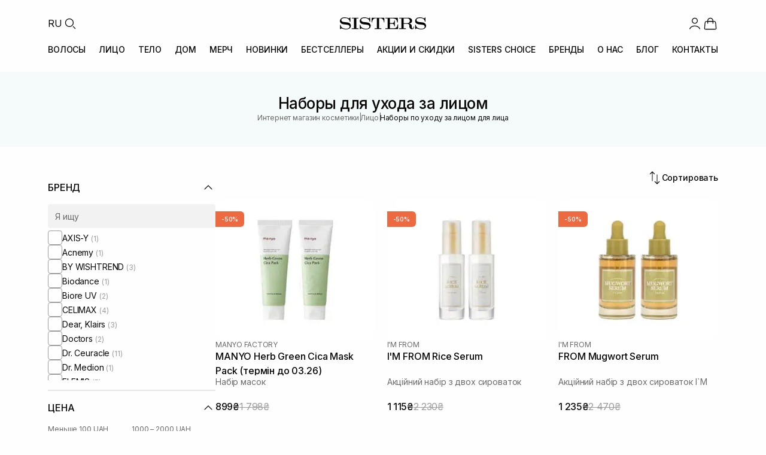

--- FILE ---
content_type: text/html; charset=UTF-8
request_url: https://sisters.co.ua/ru/o-nabori
body_size: 40372
content:
<!doctype html>
<html lang="ru">
<head>
    <meta charset="UTF-8">
    <meta http-equiv="X-UA-Compatible" content="IE=Edge">
    <meta name="viewport" content="width=device-width, initial-scale=1">
    <meta name="theme-color" content="#fff">
    <meta name="format-detection" content="telephone=no">
        <title>Набор уходовой косметики для лица - купить наборы для ухода за лицом, цена в Украине | SISTERS</title>
    <style id="critical-css">*,*:before,*:after{margin:0;padding:0;box-sizing:border-box}html{line-height:1.15;-webkit-font-smoothing:antialiased;-moz-osx-font-smoothing:grayscale}body{margin:0;font-family:inherit}h1,h2,h3,h4,h5,h6{margin:0;font-weight:inherit;overflow-wrap:break-word}p{margin:0;overflow-wrap:break-word}ul,ol{margin:0;padding:0;list-style:none}button,input,select,textarea{font-family:inherit;font-size:100%;margin:0}img,picture,video,canvas,svg{display:block;max-width:100%;height:auto}img,video,canvas{overflow:clip}a{text-decoration:none;color:inherit}html{font-family:Inter,-apple-system,BlinkMacSystemFont,Segoe UI,sans-serif;font-size:16px;line-height:1.4}body{font-family:Inter,-apple-system,BlinkMacSystemFont,Segoe UI,sans-serif;font-size:14px;font-weight:400;line-height:1.4;color:#080808}h1,h2,h3,h4,h5,h6{font-weight:500;line-height:1;color:#060606;margin:0}h1,h2{font-size:26px}@media(max-width:376px){h2{font-size:16px;line-height:1.4}}h3{font-size:18px;line-height:1.2}h4{font-size:16px;line-height:1.4}h5,h6{font-size:14px;font-weight:600}p{margin:0 0 16px}p:last-child{margin-bottom:0}a{color:#008484;text-decoration:none;transition:color .3s ease-in-out}a:hover{color:#006a6a}html{font-size:16px;height:100%;scroll-behavior:smooth}body{background:#fefefe;overflow-x:hidden;min-height:100vh;-webkit-font-smoothing:antialiased;-moz-osx-font-smoothing:grayscale}@media(max-width:1024px){body{padding-top:100px}}.app{display:flex;flex-direction:column;min-height:100vh}main{flex:1 0 auto}.footer{flex-shrink:0}.container{width:100%;max-width:1440px;margin:0 auto;padding-left:24px;padding-right:24px}@media(min-width:768px){.container{padding-left:32px;padding-right:32px}}@media(min-width:1024px){.container{padding-left:80px;padding-right:80px}}.container--fluid{max-width:100%}.container--narrow{max-width:1024px}.container--no-padding{padding-left:0;padding-right:0}.header{background:#fefefe;position:sticky;top:0;z-index:1000;transition:box-shadow .3s ease}@media(max-width:1023px){.header{position:fixed;width:100%;left:0;right:0}}.header--scrolled{box-shadow:0 2px 4px #0808080d}.header .container{max-width:1440px;margin:0 auto;padding:0 80px}@media(max-width:1023px){.header .container{padding:0 40px}}@media(max-width:767px){.header .container{padding:0 20px}}.header__top{display:flex;align-items:center;justify-content:space-between;padding-top:26px;padding-bottom:20px}@media(max-width:1023px){.header__top{padding-top:12px;padding-bottom:12px}}.header__left{display:flex;align-items:center;gap:14px;padding-right:40px}@media(max-width:1023px){.header__left{padding-right:0;gap:12px}}.header__lang{font-family:Inter,-apple-system,BlinkMacSystemFont,Segoe UI,sans-serif;font-size:16px;font-weight:400;line-height:1.5;letter-spacing:-.16px;color:#080808;background:transparent;border:none;cursor:pointer;padding:0;transition:color .3s ease-in-out}.header__lang:hover{color:#008484}@media(max-width:1023px){.header__lang{display:none}}.header__search-btn{display:flex;align-items:center;justify-content:center;width:26px;height:26px;background:transparent;border:none;cursor:pointer;padding:0;color:#080808;transition:color .3s ease-in-out}.header__search-btn:hover{color:#008484}.header__search-btn .icon{width:26px;height:26px}@media(max-width:1023px){.header__search-btn,.header__search-btn .icon{width:28px;height:28px}}.header__logo{display:flex;align-items:center;position:absolute;left:50%;transform:translate(-50%)}.header__logo img{width:144px;height:20px}@media(max-width:1023px){.header__logo img{width:120px;height:17px}}@media(max-width:767px){.header__logo img{width:102px;height:14px}}.header__right{display:flex;align-items:center;gap:20px}@media(max-width:1023px){.header__right{gap:14px}}.header__user{display:flex;align-items:center;gap:4px;padding:0;border:none;background:none;cursor:pointer;color:#080808;text-decoration:none;transition:color .3s ease-in-out}.header__user:hover{color:#008484}.header__user .icon{width:26px;height:26px;flex-shrink:0}@media(max-width:1023px){.header__user .icon{width:28px;height:28px}}.header__user-name{font-family:Inter,-apple-system,BlinkMacSystemFont,Segoe UI,sans-serif;font-size:16px;font-weight:400;line-height:1.5;letter-spacing:-.16px;color:inherit;white-space:nowrap}@media(max-width:1023px){.header__user-name{display:none}}.header__icon{display:flex;align-items:center;justify-content:center;width:26px;height:26px;color:#080808;transition:color .3s ease-in-out;position:relative;text-decoration:none}.header__icon:hover{color:#008484}.header__icon .icon{width:26px;height:26px}@media(max-width:1023px){.header__icon,.header__icon .icon{width:28px;height:28px}}@media(max-width:1023px){.header__icon--favorite{display:none}}.header__icon-badge{position:absolute;bottom:0;right:0;min-width:12px;height:12px;padding:0 1px;background:#ed6a41;color:#fefefe;font-family:Inter,-apple-system,BlinkMacSystemFont,Segoe UI,sans-serif;font-size:8px;font-weight:400;line-height:12px;text-align:center;border-radius:9999px}.header__menu{position:relative;display:flex;align-items:center;justify-content:space-between;padding-bottom:26px;gap:0}@media(max-width:1023px){.header__menu{justify-content:flex-start;gap:40px;overflow-x:auto;margin-left:-20px;margin-right:-20px;padding:4px 20px 16px;-webkit-overflow-scrolling:touch;scrollbar-width:none}.header__menu::-webkit-scrollbar{display:none}}.header__menu-item{font-family:Inter,-apple-system,BlinkMacSystemFont,Segoe UI,sans-serif;font-size:14px;font-weight:500;line-height:1;letter-spacing:-.14px;text-transform:uppercase;color:#080808;text-decoration:none;transition:color .3s ease-in-out;white-space:nowrap;padding:4px 0}.header__menu-item:hover,.header__menu-item--active{color:#008484}@media(max-width:1023px){.header__menu-item{flex-shrink:0}}.header__burger{display:none;flex-direction:column;justify-content:space-between;gap:0;width:28px;height:28px;background:transparent;border:none;cursor:pointer;padding:4px 0}@media(max-width:1023px){.header__burger{display:flex}}.header__burger span{display:block;width:100%;height:2px;background:#080808;transition:all .3s ease-in-out}.header__burger--open span:nth-child(1){transform:rotate(45deg) translateY(8px)}.header__burger--open span:nth-child(2){opacity:0}.header__burger--open span:nth-child(3){transform:rotate(-45deg) translateY(-8px)}.catalog-heading{background:#f5fafa;padding:40px 0}@media(max-width:767px){.catalog-heading{padding:20px 0}}.catalog-heading .container{display:flex;flex-direction:column;gap:26px;position:relative}@media(max-width:767px){.catalog-heading .container{gap:12px}}.catalog-heading__title{font-size:26px;font-weight:500;line-height:1;letter-spacing:-.52px;color:#080808;text-align:center;margin:0}@media(max-width:767px){.catalog-heading__title{font-size:18px;line-height:1.2;letter-spacing:-.36px}}.catalog-heading__breadcrumbs{display:flex;align-items:center;justify-content:center;gap:4px;flex-wrap:wrap}.catalog-heading__breadcrumb-link{font-size:12px;font-weight:400;line-height:1.4;letter-spacing:-.12px;color:#6b6b6b;text-decoration:none;transition:color .3s ease-in-out}.catalog-heading__breadcrumb-link:hover{color:#008484}.catalog-heading__breadcrumb-separator{font-size:12px;font-weight:400;line-height:1;letter-spacing:-.08px;color:#6b6b6b;text-transform:uppercase;width:2px}.catalog-heading__breadcrumb-current{font-size:12px;font-weight:400;line-height:1.4;letter-spacing:-.12px;color:#080808}.catalog-page__content{display:flex;gap:40px;padding:40px 0}@media(max-width:1023px){.catalog-page__content{flex-direction:column;gap:24px;padding:24px 0}}.catalog-page__content--no-sidebar .catalog-grid{grid-template-columns:repeat(4,1fr)}@media(max-width:1023px){.catalog-page__content--no-sidebar .catalog-grid{grid-template-columns:repeat(3,1fr)}}@media(max-width:767px){.catalog-page__content--no-sidebar .catalog-grid{grid-template-columns:repeat(2,1fr)}}.catalog-page__sidebar{width:280px;flex-shrink:0}@media(max-width:1023px){.catalog-page__sidebar{display:none}}.catalog-page__main{flex:1;min-width:0}.catalog-grid{display:grid;grid-template-columns:repeat(3,1fr);gap:20px;margin-bottom:60px}@media(max-width:1023px){.catalog-grid{grid-template-columns:repeat(2,1fr);gap:32px 16px;margin-bottom:40px}}@media(max-width:767px){.catalog-grid{gap:24px 12px;margin-bottom:32px}}.catalog-grid .product-card{width:100%;max-width:305px;justify-self:center}@media(max-width:1023px){.catalog-grid .product-card{max-width:100%}}.product-card{display:flex;flex-direction:column;gap:18px;width:305px;position:relative}.product-card__image-link{display:block;text-decoration:none;color:inherit;transition:opacity .3s ease-in-out}.product-card__image-link:hover{opacity:.95}.product-card__image-wrapper{position:relative;width:305px;height:270px;background:#fefefe;border-radius:12px;overflow:hidden}.product-card__image{width:100%;height:100%;object-fit:cover;display:block}.product-card__labels{position:absolute;top:20px;left:0;display:flex;flex-direction:column;align-items:flex-start;gap:4px;z-index:2}.product-card__label{display:inline-flex;align-items:center;justify-content:center;padding:8px 10px;border-radius:0 6px 6px 0;font-size:10px;font-weight:600;line-height:1;letter-spacing:-.2px;text-transform:uppercase;color:#f2f2f2;background-color:#008484}.product-card__label--discount{background-color:#ed6a41}.product-card__info{display:flex;flex-direction:column;gap:10px}.product-card__brand{display:flex;align-items:center;gap:4px;font-size:12px;font-weight:400;line-height:1.2;letter-spacing:-.24px;text-transform:uppercase;color:#6b6b6b;overflow:hidden;white-space:nowrap}.product-card__brand-link{text-decoration:none;color:inherit;transition:color .3s ease-in-out;overflow:hidden;text-overflow:ellipsis;white-space:nowrap;flex-shrink:1;min-width:0}.product-card__brand-link:hover{color:#008484}.product-card__brand-link:first-child{flex-shrink:0}.product-card__brand-divider{flex-shrink:0;color:#6b6b6b}.product-card__title-link{display:block;text-decoration:none;color:inherit;transition:color .3s ease-in-out}.product-card__title-link:hover{color:#008484}.product-card__title{font-size:16px;font-weight:500;font-style:normal;line-height:1.5;letter-spacing:-.16px;color:#080808;margin:0;display:-webkit-box;-webkit-line-clamp:2;-webkit-box-orient:vertical;overflow:hidden;text-overflow:ellipsis;height:44px}.product-card__category-link{text-decoration:none;color:inherit;transition:color .3s ease-in-out}.product-card__category-link:hover{color:#008484}.product-card__category{font-size:14px;font-weight:400;line-height:1.5;letter-spacing:-.14px;color:#6b6b6b;margin:0;white-space:nowrap;overflow:hidden;text-overflow:ellipsis;height:20px}.product-card__description{font-size:14px;font-weight:400;line-height:1.5;letter-spacing:-.14px;color:#6b6b6b;margin:0;display:-webkit-box;-webkit-line-clamp:2;-webkit-box-orient:vertical;overflow:hidden;text-overflow:ellipsis;height:40px}.product-card__price{display:flex;align-items:center;gap:14px}.product-card__price-current{font-size:16px;font-weight:500;line-height:1.5;letter-spacing:-.32px;color:#080808}.product-card__price-old{font-size:16px;font-weight:400;line-height:1.5;letter-spacing:-.32px;color:#9c9c9c;text-decoration:line-through}@media(min-width:1024px){.product-card{flex:0 0 calc((100% - 60px)/4);width:calc((100% - 60px)/4)}.product-card__image-wrapper{width:100%;height:auto;aspect-ratio:305/270}}@media(min-width:768px)and (max-width:1023px){.product-card{flex:0 0 calc((100% - 40px) / 3);width:calc((100% - 40px) / 3)}.product-card__image-wrapper{width:100%;height:auto;aspect-ratio:305/270}}@media(max-width:767px){.product-card{flex:0 0 calc((100% - 8px)/2);width:calc((100% - 8px)/2)}.product-card__image-wrapper{width:100%;height:auto;aspect-ratio:167/185}.product-card__info{gap:8px}.product-card__brand{font-size:10px;letter-spacing:-.2px}.product-card__title{font-size:14px;letter-spacing:-.28px;height:38px;margin-bottom:4px}.product-card__category{font-size:12px;letter-spacing:-.24px;height:17px}.product-card__description{font-size:12px;letter-spacing:-.24px;height:34px}.product-card__price{margin-top:8px;gap:6px}.product-card__price-current{font-size:14px;letter-spacing:-.28px}.product-card__price-old{font-size:12px;letter-spacing:-.24px}.product-card__labels{top:12px}.product-card__label{padding:6px 8px;font-size:8px;letter-spacing:-.16px}}
</style>    <meta name="description" content="Заказать наборы уходовой косметики для лица от проверенного поставщика ⭐️ Купить уходовый набор для лица по оптимальной цене ☑️ Отменное качество товаров ✔️ Быстрая доставка по Украине 🚚 Sisters">
<meta property="og:type" content="website">
<meta property="og:title" content="Наборы по уходу за лицом - купити в інтернет-магазині SISTERS">
<meta property="og:description" content="Наборы по уходу за лицом ⭐️ Широкий асортимент ✔️ Висока якість ✔️ Швидка доставка по Україні 🚚 | SISTERS">
<meta property="og:url" content="https://sisters.co.ua/o-nabori">
<meta property="og:image" content="https://sisters.co.ua/thumb/2/images/product/10285/16449/novij-proekt-78.jpg">
<meta property="og:image:width" content="610">
<meta property="og:image:height" content="540">
<meta property="og:locale" content="ru_UA">
<meta property="og:locale:alternate" content="uk_UA">
<meta property="og:site_name" content="SISTERS - інтернет-магазин професійної косметики">
<meta name="csrf-param" content="_csrf-frontend">
<meta name="csrf-token" content="ecMekPGmGiojn1rN8dY1gmqMKFvHUIeenZAzCGGfRIAv8Sj9icBZZ2CqbfqUvEfyCe1NbvcT4fPYxnxLCeU9xw==">

<link href="/assets/bd04dabc/assets/common.css?v=1769098324" rel="stylesheet">
<link href="/assets/bd04dabc/assets/catalog.css?v=1769098324" rel="stylesheet">
<script>var ga4event = {"event":"view_item_list","items":[]};
var langPrefix = "\/ru";</script>
    <link rel="icon" type="image/png" sizes="48x48" href="/img/favicon.png">
    <link rel="icon" type="image/png" sizes="32x32" href="/img/favicon-32.png">
    <link rel="icon" type="image/png" sizes="16x16" href="/img/favicon-16.png">
    <link rel="apple-touch-icon" sizes="180x180" href="/img/apple-touch-icon.png">

    <link rel="canonical" href="https://sisters.co.ua/ru/o-nabori">

    <link rel="alternate" href="https://sisters.co.ua/ru/o-nabori" hreflang="ru">
    <link rel="alternate" href="https://sisters.co.ua/o-nabori" hreflang="uk">
    <link rel="alternate" href="https://sisters.co.ua/o-nabori" hreflang="x-default">

    <meta name="facebook-domain-verification" content="4b7qhq2janbixp57yzddd1bvfmos9y">
    <meta name="google-site-verification" content="wr6nV2VRziK0WofGUN-_RbdXTLptgfNNXLBzo9W-Ln0">

        <script>
    // dataLayer buffer - events queue before GTM loads
    window.dataLayer = window.dataLayer || [];

    // _learnq buffer for Klaviyo
    window._learnq = window._learnq || [];

    // GTM loader (timeout: 3 sec)
    var gtmLoaded = false;
    function loadGtm() {
        if (gtmLoaded) return;
        gtmLoaded = true;
        (function(w,d,s,l,i){
            w[l].push({'gtm.start': new Date().getTime(), event:'gtm.js'});
            var f=d.getElementsByTagName(s)[0],
            j=d.createElement(s),dl=l!='dataLayer'?'&l='+l:'';
            j.async=true;
            j.src='https://www.googletagmanager.com/gtm.js?id='+i+dl;
            f.parentNode.insertBefore(j,f);
        })(window,document,'script','dataLayer','GTM-5BCV7LS');
    }

    // Klaviyo loader (timeout: 5 sec - loads Google Fonts)
    var klaviyoLoaded = false;
    function loadKlaviyo() {
        if (klaviyoLoaded) return;
        klaviyoLoaded = true;
        if (window.__klEnabled && window.__klCompanyId) {
            var kl = document.createElement('script');
            kl.async = true;
            kl.src = 'https://static.klaviyo.com/onsite/js/klaviyo.js?company_id=' + window.__klCompanyId;
            document.head.appendChild(kl);
        }
    }

    // User interaction triggers both immediately
    function triggerAll() {
        loadGtm();
        loadKlaviyo();
    }

    ['scroll', 'click', 'touchstart', 'keydown', 'mousemove'].forEach(function(e) {
        window.addEventListener(e, triggerAll, {once: true, passive: true});
    });

    // Different timeouts for fallback
    setTimeout(loadGtm, 3000);     // GTM after 3 sec
    setTimeout(loadKlaviyo, 5000); // Klaviyo after 5 sec (delays Google Fonts)
    </script>
    
    <script type="application/ld+json">
{
    "@context": "https://schema.org",
    "@type": "WebSite",
    "url": "https://sisters.co.ua/",
    "potentialAction": {
        "@type": "SearchAction",
        "target": "https://sisters.co.ua/product/search?keyword={search_term_string}",
        "query-input": "required name=search_term_string"
    }
}
</script>
<script type="application/ld+json">
{
    "@context": "https://schema.org",
    "@type": "Organization",
    "name": "SISTERS",
    "url": "https://sisters.co.ua/",
    "logo": "https://sisters.co.ua/img/sisters-logo-vertical.png"
}
</script>
<script type="application/ld+json">
{
    "@context": "https://schema.org",
    "@type": "ItemList",
    "url": "https://sisters.co.ua/ru/o-nabori",
    "numberOfItems": 12,
    "itemListElement": [
        {
            "@type": "ListItem",
            "position": 1,
            "item": {
                "@type": "Product",
                "name": "Набір масок MANYO Herb Green Cica Mask Pack (термін до 03.26)",
                "description": "",
                "image": "https://sisters.co.ua/images/product/10285/16449/novij-proekt-78.jpg",
                "url": "https://sisters.co.ua/o-nabori/nabir-masok-manyo-herb-green-cica-mask-pack-termin-do-0326",
                "offers": {
                    "@type": "Offer",
                    "price": "899",
                    "priceCurrency": "UAH",
                    "availability": "https://schema.org/InStock",
                    "itemCondition": "https://schema.org/NewCondition",
                    "url": "https://sisters.co.ua/o-nabori/nabir-masok-manyo-herb-green-cica-mask-pack-termin-do-0326"
                }
            }
        },
        {
            "@type": "ListItem",
            "position": 2,
            "item": {
                "@type": "Product",
                "name": "Акційний набір з двох сироваток I'M FROM Rice Serum",
                "description": "",
                "image": "https://sisters.co.ua/images/product/10251/16375/novij-proekt-41.jpg",
                "url": "https://sisters.co.ua/o-nabori/akcijnij-nabir-z-dvoh-sirovatok-im-from-rice-serum",
                "offers": {
                    "@type": "Offer",
                    "price": "1115",
                    "priceCurrency": "UAH",
                    "availability": "https://schema.org/InStock",
                    "itemCondition": "https://schema.org/NewCondition",
                    "url": "https://sisters.co.ua/o-nabori/akcijnij-nabir-z-dvoh-sirovatok-im-from-rice-serum"
                }
            }
        },
        {
            "@type": "ListItem",
            "position": 3,
            "item": {
                "@type": "Product",
                "name": "Акційний набір з двох сироваток I`M FROM Mugwort Serum",
                "description": "",
                "image": "https://sisters.co.ua/images/product/10249/16370/novij-proekt-40.jpg",
                "url": "https://sisters.co.ua/o-nabori/akcijnij-nabir-z-dvoh-sirovatok-im-from-mugwort-serum",
                "offers": {
                    "@type": "Offer",
                    "price": "1235",
                    "priceCurrency": "UAH",
                    "availability": "https://schema.org/InStock",
                    "itemCondition": "https://schema.org/NewCondition",
                    "url": "https://sisters.co.ua/o-nabori/akcijnij-nabir-z-dvoh-sirovatok-im-from-mugwort-serum"
                }
            }
        },
        {
            "@type": "ListItem",
            "position": 4,
            "item": {
                "@type": "Product",
                "name": "Набір бестселерів MANYO FACTORY Bifida Biome Cream & Ampoule Set",
                "description": "",
                "image": "https://sisters.co.ua/images/product/10162/15967/novij-proekt-45.jpg",
                "url": "https://sisters.co.ua/podarunki-2/nabir-bestseleriv-manyo-bifida-biome-cream-ampoule-set",
                "offers": {
                    "@type": "Offer",
                    "price": "1287",
                    "priceCurrency": "UAH",
                    "availability": "https://schema.org/InStock",
                    "itemCondition": "https://schema.org/NewCondition",
                    "url": "https://sisters.co.ua/podarunki-2/nabir-bestseleriv-manyo-bifida-biome-cream-ampoule-set"
                }
            }
        },
        {
            "@type": "ListItem",
            "position": 5,
            "item": {
                "@type": "Product",
                "name": "Набір UNICO Brow MakeUp Kit and Lash Brown",
                "description": "",
                "image": "https://sisters.co.ua/images/product/10161/15944/novyj-proekt-4-1.jpg",
                "url": "https://sisters.co.ua/o-nabori/nabir-unico-brown-lash-and-brow-makeup-kit",
                "offers": {
                    "@type": "Offer",
                    "price": "986",
                    "priceCurrency": "UAH",
                    "availability": "https://schema.org/InStock",
                    "itemCondition": "https://schema.org/NewCondition",
                    "url": "https://sisters.co.ua/o-nabori/nabir-unico-brown-lash-and-brow-makeup-kit"
                }
            }
        },
        {
            "@type": "ListItem",
            "position": 6,
            "item": {
                "@type": "Product",
                "name": "Набор для омоложения кожи лица и зоны вокруг глаз MEDIK8 Retinal Rewind",
                "description": "В набор входит:\r\n\r\n1. Ночная сыворотка со стабильным ретиналем 0.03% MEDIK8 Crystal Retinal, 3 30 мл\r\n\r\nMedik8 &ndash; Crystal Retinal 3 &ndash; сыворотка с витамином А, обладающая сильным антивозраст",
                "image": "https://sisters.co.ua/images/product/10122/15783/novij-proekt-238.jpg",
                "url": "https://sisters.co.ua/o-nabori/nabir-dla-omolodzenna-skiri-oblicca-ta-zoni-navkolo-ocej-medik8-retinal-rewind",
                "offers": {
                    "@type": "Offer",
                    "price": "4130",
                    "priceCurrency": "UAH",
                    "availability": "https://schema.org/InStock",
                    "itemCondition": "https://schema.org/NewCondition",
                    "url": "https://sisters.co.ua/o-nabori/nabir-dla-omolodzenna-skiri-oblicca-ta-zoni-navkolo-ocej-medik8-retinal-rewind"
                }
            }
        },
        {
            "@type": "ListItem",
            "position": 7,
            "item": {
                "@type": "Product",
                "name": "Набор для двухэтапной очистки MEDIK8 Complete Cleanse Kit",
                "description": "Попробуйте дуэт средств для глубокого, деликатного очищения кожи, который работает вдвое эффективнее.\r\nСначала Lipid-Balance Cleansing Oil, мягко, но очень тщательно растворяющий макияж, SPF и загрязн",
                "image": "https://sisters.co.ua/images/product/10121/15781/novij-proekt.jpg",
                "url": "https://sisters.co.ua/o-nabori/nabir-dla-dvoetapnogo-ocisenna-medik8-complete-cleanse-kit",
                "offers": {
                    "@type": "Offer",
                    "price": "2400",
                    "priceCurrency": "UAH",
                    "availability": "https://schema.org/InStock",
                    "itemCondition": "https://schema.org/NewCondition",
                    "url": "https://sisters.co.ua/o-nabori/nabir-dla-dvoetapnogo-ocisenna-medik8-complete-cleanse-kit"
                }
            }
        },
        {
            "@type": "ListItem",
            "position": 8,
            "item": {
                "@type": "Product",
                "name": "Набор из 5 миниатюр для лица SACHI SKIN",
                "description": "В набор входит:\r\n\r\n1. Кремовое средство для очищения кожи лица SACHI SKIN Saponins Cream Cleanser, 10 мл\r\n\r\nМягкое кремовое средство для очищения кожи со сбалансированным pH, дополненное успокаивающим",
                "image": "https://sisters.co.ua/images/product/10114/16323/novij-proekt-18.jpg",
                "url": "https://sisters.co.ua/o-nabori/nabir-iz-5-miniatur-sachi-skin",
                "offers": {
                    "@type": "Offer",
                    "price": "1975",
                    "priceCurrency": "UAH",
                    "availability": "https://schema.org/InStock",
                    "itemCondition": "https://schema.org/NewCondition",
                    "url": "https://sisters.co.ua/o-nabori/nabir-iz-5-miniatur-sachi-skin"
                }
            }
        },
        {
            "@type": "ListItem",
            "position": 9,
            "item": {
                "@type": "Product",
                "name": "Набор для сужения пор и освещения пигментации CELIMAX Pore + Dark Spot Brightening Kit",
                "description": "Комплексный уход, помогающий осветить пигментацию, уменьшить темные пятна, выровнять тон кожи и визуально сузить поры.\r\n\r\nВ набор входит:\r\n\r\n1. Brightening Serum (10 ml)\r\n\r\nЛегкая сыворотка из 5% ниац",
                "image": "https://sisters.co.ua/images/product/10110/15726/novyj-proekt-85.jpg",
                "url": "https://sisters.co.ua/o-nabori/nabir-dla-zvuzenna-por-ta-osvitlenna-pigmentacii-celimax-pore-dark-spot-brightening-kit",
                "offers": {
                    "@type": "Offer",
                    "price": "480",
                    "priceCurrency": "UAH",
                    "availability": "https://schema.org/InStock",
                    "itemCondition": "https://schema.org/NewCondition",
                    "url": "https://sisters.co.ua/o-nabori/nabir-dla-zvuzenna-por-ta-osvitlenna-pigmentacii-celimax-pore-dark-spot-brightening-kit"
                }
            }
        },
        {
            "@type": "ListItem",
            "position": 10,
            "item": {
                "@type": "Product",
                "name": "Набор для обновления кожи CELIMAX Vita-A 7-Days Kit",
                "description": "Интенсивная 7-дневная программа для обновления кожи создана на основе мощного комплекса ретиноидов (ретинол + ретиналь), пептидов и технологии A-Shot для глубокого проникновения активных веществ. Набо",
                "image": "https://sisters.co.ua/images/product/10109/15724/novyj-proekt-81.jpg",
                "url": "https://sisters.co.ua/o-nabori/nabir-dla-onovlenna-skiri-celimax-vita-a-7-days-kit",
                "offers": {
                    "@type": "Offer",
                    "price": "275",
                    "priceCurrency": "UAH",
                    "availability": "https://schema.org/InStock",
                    "itemCondition": "https://schema.org/NewCondition",
                    "url": "https://sisters.co.ua/o-nabori/nabir-dla-onovlenna-skiri-celimax-vita-a-7-days-kit"
                }
            }
        },
        {
            "@type": "ListItem",
            "position": 11,
            "item": {
                "@type": "Product",
                "name": "Набор миниатюр для лица CELIMAX The Real Noni Starter Kit",
                "description": "Комплексный 3-шаговый набор на основе экстракта тропического плода нони предназначен для интенсивного увлажнения, успокоения и восстановления поврежденной кожи. Экстракт нони содержит витамины А и С, ",
                "image": "https://sisters.co.ua/images/product/10107/15718/novyj-proekt-80.jpg",
                "url": "https://sisters.co.ua/o-nabori/nabir-miniatur-dla-oblicca-celimax-the-real-noni-starter-kit",
                "offers": {
                    "@type": "Offer",
                    "price": "590",
                    "priceCurrency": "UAH",
                    "availability": "https://schema.org/InStock",
                    "itemCondition": "https://schema.org/NewCondition",
                    "url": "https://sisters.co.ua/o-nabori/nabir-miniatur-dla-oblicca-celimax-the-real-noni-starter-kit"
                }
            }
        },
        {
            "@type": "ListItem",
            "position": 12,
            "item": {
                "@type": "Product",
                "name": "Набор средств по уходу за кожей NICHE BEAUTY LAB Advent Calendar",
                "description": "Эксклюзивный праздничный формат от Transparent Lab, Theramid и Acnemy &ndash; бестселлеры, полноразмерные продукты и новинки, которые недоступны в открытой продаже.\r\nЭто не просто календарь &ndash; эт",
                "image": "https://sisters.co.ua/images/product/10096/15686/novyj-proekt-50.jpg",
                "url": "https://sisters.co.ua/o-nabori/nabir-zasobiv-po-dogladu-za-skirou-niche-beauty-lab-advent-calendar",
                "offers": {
                    "@type": "Offer",
                    "price": "7410",
                    "priceCurrency": "UAH",
                    "availability": "https://schema.org/InStock",
                    "itemCondition": "https://schema.org/NewCondition",
                    "url": "https://sisters.co.ua/o-nabori/nabir-zasobiv-po-dogladu-za-skirou-niche-beauty-lab-advent-calendar"
                }
            }
        }
    ]
}
</script>
<script type="application/ld+json">
{
    "@context": "https://schema.org",
    "@type": "BreadcrumbList",
    "itemListElement": [
        {
            "@type": "ListItem",
            "position": 1,
            "name": "Главная",
            "item": "https://sisters.co.ua/"
        },
        {
            "@type": "ListItem",
            "position": 2,
            "name": "Лицо",
            "item": "https://sisters.co.ua/ru/kosmetyka-dlya-oblicca"
        },
        {
            "@type": "ListItem",
            "position": 3,
            "name": "Наборы по уходу за лицом для лица"
        }
    ]
}
</script>

    </head>
<body>
<noscript><iframe src="https://www.googletagmanager.com/ns.html?id=GTM-5BCV7LS"
                  height="0" width="0" style="display:none;visibility:hidden"></iframe></noscript>
<script>var __klEnabled = true;
var __klCompanyId = "WF79zN";</script><div class="app">
    
<header class="header">
    <div class="container">
        <div class="header__top">
            <div class="header__left">
                <button class="header__burger" aria-label="Открыть меню" aria-expanded="false">
                    <span></span>
                    <span></span>
                    <span></span>
                </button>
                <button
    class="header__lang"
    onclick="document.location.href='/ru/language-switch?d=L28tbmFib3JpOjp1ay1VQQ%3D%3D'"
    aria-label="Переключить язык"
>RU</button>
                <button class="header__search-btn" aria-label="Поиск">
                    <svg viewBox="0 0 24 24" class="icon" width="26" height="26" fill="none"><g id="Type=Search">
<circle id="Ellipse 65" cx="11" cy="11" r="6" stroke="currentColor" stroke-width="1.2"/>
<path id="Vector 109" d="M20 20L17 17" stroke="currentColor" stroke-width="1.2" stroke-linecap="round"/>
</g></svg>                </button>
            </div>

                            <a href="/ru" class="header__logo">
                    <img src="/img/logo.svg" alt="SISTERS" width="144" height="20" fetchpriority="high">
                </a>
            
            <div class="header__right">
                                    <button type="button" class="header__user" aria-label="Войти" data-modal-open="modal-login">
                        <svg viewBox="0 0 24 24" class="icon" width="26" height="26" fill="none"><g id="Type=User">
<path id="Ellipse 45" d="M19.7274 20.4471C19.2716 19.1713 18.2672 18.0439 16.8701 17.2399C15.4729 16.4358 13.7611 16 12 16C10.2389 16 8.52706 16.4358 7.12991 17.2399C5.73276 18.0439 4.72839 19.1713 4.27259 20.4471" stroke="currentColor" stroke-width="1.2" stroke-linecap="round"/>
<circle id="Ellipse 46" cx="12" cy="8" r="4" stroke="currentColor" stroke-width="1.2" stroke-linecap="round"/>
</g></svg>                    </button>
                                <a data-url="/ru/cart" class="header__icon header__icon--cart" aria-label="Корзина">
                    <svg viewBox="0 0 24 24" class="icon" width="26" height="26" fill="none"><g id="Type=Bag">
<path id="Vector 9" d="M8 12L8 8C8 5.79086 9.79086 4 12 4C14.2091 4 16 5.79086 16 8L16 12" stroke="currentColor" stroke-width="1.2" stroke-linecap="round"/>
<path id="Rectangle 1" d="M3.69435 12.6678C3.83942 10.9269 3.91196 10.0565 4.48605 9.52824C5.06013 9 5.9336 9 7.68053 9H16.3195C18.0664 9 18.9399 9 19.514 9.52824C20.088 10.0565 20.1606 10.9269 20.3057 12.6678L20.8195 18.8339C20.904 19.8474 20.9462 20.3542 20.6491 20.6771C20.352 21 19.8435 21 18.8264 21H5.1736C4.15655 21 3.64802 21 3.35092 20.6771C3.05382 20.3542 3.09605 19.8474 3.18051 18.8339L3.69435 12.6678Z" stroke="currentColor" stroke-width="1.2"/>
</g></svg>                                            <span class="header__icon-badge cart-quantity" data-cart-count style="display:none;"></span>
                                    </a>
            </div>
        </div>

    </div>

    
<div class="container">
<nav class="header__menu">
            <a href="/ru/kosmetyka-dlya-volossa"
           class="header__menu-item"
                      data-dropdown="cat-5"        >ВОЛОСЫ</a>
            <a href="/ru/kosmetyka-dlya-oblicca"
           class="header__menu-item"
                      data-dropdown="cat-3"        >ЛИЦО</a>
            <a href="/ru/kosmetyka-dlya-tila"
           class="header__menu-item"
                      data-dropdown="cat-6"        >ТЕЛО</a>
            <a href="/ru/aromaty-dlia-domu"
           class="header__menu-item"
                      data-dropdown="cat-447"        >ДОМ</a>
            <a href="/ru/merch"
           class="header__menu-item"
                      data-dropdown="cat-491"        >МЕРЧ</a>
    
            <a href="/ru/new" class="header__menu-item">НОВИНКИ</a>
            <a href="/ru/bestsellers" class="header__menu-item">Бестселлеры</a>
            <a href="/ru/sales" class="header__menu-item">АКЦИИ И СКИДКИ</a>
            <a href="/ru/sisters-choice" class="header__menu-item">SISTERS CHOICE</a>
            <a href="/ru/brand" class="header__menu-item">БРЕНДЫ</a>
            <a href="/ru/pro-nas" class="header__menu-item">О НАС</a>
            <a href="/ru/blog" class="header__menu-item">БЛОГ</a>
            <a href="/ru/contact" class="header__menu-item">КОНТАКТЫ</a>
    </nav>
</div>

            <div class="header__dropdown" data-dropdown-id="cat-5">
            <div class="header__dropdown-content">
                                    <div class="header__dropdown-column">
                                                    <div class="header__dropdown-category">
                                <a href="/ru/v-shampun"
                                   class="header__dropdown-title"
                                                                   >ШАМПУНЬ ДЛЯ ВОЛОС</a>

                                                                    <ul class="header__dropdown-list">
                                                                                    <li><a href="/ru/v-shampun-2">Жидкий шампунь для волос</a></li>
                                                                                    <li><a href="/ru/v-suhij-shampun">Сухой шампунь для волос</a></li>
                                                                                    <li><a href="/ru/bezsulfatnij-sampun">Бессульфатный шампунь</a></li>
                                                                            </ul>
                                                            </div>
                                                    <div class="header__dropdown-category">
                                <a href="/ru/v-kondiczoneri"
                                   class="header__dropdown-title"
                                                                   >КОНДИЦИОНЕР ДЛЯ ВОЛОС</a>

                                                            </div>
                                                    <div class="header__dropdown-category">
                                <a href="/ru/v-maski"
                                   class="header__dropdown-title"
                                                                   >МАСКА ДЛЯ ВОЛОС</a>

                                                            </div>
                                                    <div class="header__dropdown-category">
                                <a href="/ru/v-zasobi-dlya-ochishhennya-shkri-golovi"
                                   class="header__dropdown-title"
                                                                   >СРЕДСТВА ДЛЯ КОЖИ ГОЛОВЫ</a>

                                                                    <ul class="header__dropdown-list">
                                                                                    <li><a href="/ru/v-skrabi-pilingi-dla-skiri-golovi">Пилинг / Скраб для кожи головы</a></li>
                                                                                    <li><a href="/ru/sprej-dla-skiri-golovi">Спрей для кожи головы</a></li>
                                                                                    <li><a href="/ru/maska-dla-skiri-golovi">Маска для кожи головы</a></li>
                                                                                    <li><a href="/ru/losjon-ampula-dla-skiri-golovi">Лосьон/ Ампула для кожи головы</a></li>
                                                                            </ul>
                                                            </div>
                                            </div>
                                    <div class="header__dropdown-column">
                                                    <div class="header__dropdown-category">
                                <a href="/ru/v-nezmivn-zasobi"
                                   class="header__dropdown-title"
                                                                   >НЕСМЫВАЕМЫЕ СРЕДСТВА ДЛЯ ВОЛОС</a>

                                                                    <ul class="header__dropdown-list">
                                                                                    <li><a href="/ru/v-sprej-dlya-volossya">Спрей для волос</a></li>
                                                                                    <li><a href="/ru/v-ampuli-dlya-volossya">Ампулы для волос</a></li>
                                                                                    <li><a href="/ru/v-maslo-dlya-volossya">Масло / серум для волос</a></li>
                                                                                    <li><a href="/ru/v-termozahist">Термозащитное средство для волос</a></li>
                                                                                    <li><a href="/ru/krem-dla-volossa">Крем для волос</a></li>
                                                                                    <li><a href="/ru/v-zasobi-z-spf">Несмываемые средства для волос с SPF</a></li>
                                                                            </ul>
                                                            </div>
                                                    <div class="header__dropdown-category">
                                <a href="/ru/v-vdnovlyuyuch-proczeduri"
                                   class="header__dropdown-title"
                                                                   >ПРОЦЕДУРЫ ДЛЯ ВОЛОС</a>

                                                            </div>
                                            </div>
                                    <div class="header__dropdown-column">
                                                    <div class="header__dropdown-category">
                                <a href="/ru/stajling-dla-volossa"
                                   class="header__dropdown-title"
                                                                   >СТАЙЛИНГ ДЛЯ ВОЛОС</a>

                                                                    <ul class="header__dropdown-list">
                                                                                    <li><a href="/ru/v-zasobi-dlya-ukladki">Средства для фиксации волос</a></li>
                                                                                    <li><a href="/ru/zasobi-dla-kuceriv">Средства для кудрей</a></li>
                                                                                    <li><a href="/ru/zasobi-dla-prikorenevogo-obemu">Средства для прикорневого объема</a></li>
                                                                            </ul>
                                                            </div>
                                                    <div class="header__dropdown-category">
                                <a href="/ru/parfumi-dla-volossa"
                                   class="header__dropdown-title"
                                                                   >ДУХИ ДЛЯ ВОЛОС</a>

                                                            </div>
                                                    <div class="header__dropdown-category">
                                <a href="/ru/aksesuari-dla-volossa"
                                   class="header__dropdown-title"
                                                                   >АКСЕССУАРЫ ДЛЯ ВОЛОС</a>

                                                                    <ul class="header__dropdown-list">
                                                                                    <li><a href="/ru/v-brash-rozchski-dlya-volossya">Щетка для волос</a></li>
                                                                                    <li><a href="/ru/bras-dla-volossa">Браш для волос</a></li>
                                                                                    <li><a href="/ru/v-rezinki-ta-nsh-aksesuari-dlya-volossya">Резинки для волос</a></li>
                                                                                    <li><a href="/ru/obruczakolkipovazka-dla-volossa">Обруч/заколки/повязка для волос</a></li>
                                                                                    <li><a href="/ru/v-navolocka">Полотенце-тюрбан/наволочка для волос</a></li>
                                                                                    <li><a href="/ru/v-termo-shapka">Термошапка для волос</a></li>
                                                                            </ul>
                                                            </div>
                                            </div>
                                    <div class="header__dropdown-column">
                                                    <div class="header__dropdown-category">
                                <a href="/ru/termopriladi-dla-volossa"
                                   class="header__dropdown-title"
                                                                   >ТЕРМОПРИБОРЫ ДЛЯ ВОЛОС</a>

                                                                    <ul class="header__dropdown-list">
                                                                                    <li><a href="/ru/v-feni">Фен для волос</a></li>
                                                                                    <li><a href="/ru/v-virivnuvaci">Утюжок для волос</a></li>
                                                                                    <li><a href="/ru/stajler-dla-volossa">Стайлер для волос</a></li>
                                                                            </ul>
                                                            </div>
                                                    <div class="header__dropdown-category">
                                <a href="/ru/v-zasobi-dlya-dtej"
                                   class="header__dropdown-title"
                                                                   >СРЕДСТВА ДЛЯ ДЕТЕЙ</a>

                                                            </div>
                                            </div>
                                    <div class="header__dropdown-column">
                                                    <div class="header__dropdown-category">
                                <a href="/ru/v-nabori"
                                   class="header__dropdown-title"
                                                                   >НАБОРЫ СРЕДСТВ ДЛЯ ВОЛОС</a>

                                                                    <ul class="header__dropdown-list">
                                                                                    <li><a href="/ru/podarunki" rel="nofollow">Подарочные наборы для ухода за волосами</a></li>
                                                                            </ul>
                                                            </div>
                                                    <div class="header__dropdown-category">
                                <a href="/ru/v-mn-vers-zasobv"
                                   class="header__dropdown-title"
                                                                   >МИНИАТЮРЫ СРЕДСТВ ДЛЯ ВОЛОС</a>

                                                            </div>
                                                    <div class="header__dropdown-category">
                                <a href="/ru/v-zasobi-dlya-cholovkv"
                                   class="header__dropdown-title"
                                                                   >СРЕДСТВА ДЛЯ МУЖЧИН</a>

                                                            </div>
                                            </div>
                            </div>
        </div>
                <div class="header__dropdown" data-dropdown-id="cat-3">
            <div class="header__dropdown-content">
                                    <div class="header__dropdown-column">
                                                    <div class="header__dropdown-category">
                                <a href="/ru/ocisenna-skiri-oblicca"
                                   class="header__dropdown-title"
                                                                   >ОЧИЩЕНИЕ КОЖИ ЛИЦА</a>

                                                                    <ul class="header__dropdown-list">
                                                                                    <li><a href="/ru/o-zasobi-dlya-znyattya-makyazhu">Средства для демакияжа</a></li>
                                                                                    <li><a href="/ru/o-zasobi-dlya-vmivannya-oblichchya">Средства для умывания лица</a></li>
                                                                                    <li><a href="/ru/zasobi-2-v-1">Средства 2 в 1</a></li>
                                                                            </ul>
                                                            </div>
                                                    <div class="header__dropdown-category">
                                <a href="/ru/o-skrabi-plngi-dlya-shkri-oblichchya"
                                   class="header__dropdown-title"
                                                                   >СРЕДСТВА ДЛЯ ЭКСФОЛИАЦИИ ЛИЦА</a>

                                                                    <ul class="header__dropdown-list">
                                                                                    <li><a href="/ru/vatni-diski">Пилинг диски</a></li>
                                                                                    <li><a href="/ru/domasnij-himicnij-piling">Домашний химический пилинг</a></li>
                                                                                    <li><a href="/ru/piling-skatka">Пилинг скатка</a></li>
                                                                                    <li><a href="/ru/skrab-polis">Скраб / Полиш</a></li>
                                                                                    <li><a href="/ru/enzimna-pudra">Энзимная пудра</a></li>
                                                                                    <li><a href="/ru/maska-dla-eksfoliacii-oblicca">Маска для эксфолиации лица</a></li>
                                                                            </ul>
                                                            </div>
                                                    <div class="header__dropdown-category">
                                <a href="/ru/o-zasobi-dlya-tonzacz-oblichchya"
                                   class="header__dropdown-title"
                                                                   >СРЕДСТВА ДЛЯ ТОНИЗАЦИИ ЛИЦА</a>

                                                                    <ul class="header__dropdown-list">
                                                                                    <li><a href="/ru/toner-dla-oblicca">Тонер/ лосьон для лица</a></li>
                                                                                    <li><a href="/ru/esencia-dla-oblicca">Эссенция для лица</a></li>
                                                                                    <li><a href="/ru/toner-padi">Тонер-пады</a></li>
                                                                                    <li><a href="/ru/mist-dla-oblicca">Мист для лица</a></li>
                                                                            </ul>
                                                            </div>
                                            </div>
                                    <div class="header__dropdown-column">
                                                    <div class="header__dropdown-category">
                                <a href="/ru/o-sirovatka-dlya-oblichchya"
                                   class="header__dropdown-title"
                                                                   >СЫВОРОТКИ ДЛЯ ЛИЦА</a>

                                                                    <ul class="header__dropdown-list">
                                                                                    <li><a href="/ru/zvolozuuci-ta-zaspokijlivi-serumi">Увлажняющие и успокаивающие серумы</a></li>
                                                                                    <li><a href="/ru/zasobi-z-vitaminom-s">Сыворотка с витамином С</a></li>
                                                                                    <li><a href="/ru/zasobi-z-retinolom">Сыворотка с ретинолом</a></li>
                                                                                    <li><a href="/ru/zasobi-z-niacinamidom">Сыворотка с ниацинамидом</a></li>
                                                                                    <li><a href="/ru/zasobi-z-benzoil-peroksidom">Средства с бензоил пероксидом</a></li>
                                                                                    <li><a href="/ru/o-tochkov-zasobi-vd-visipan">Точечные средства</a></li>
                                                                                    <li><a href="/ru/insi-sirovatki">Другие сыворотки</a></li>
                                                                            </ul>
                                                            </div>
                                                    <div class="header__dropdown-category">
                                <a href="/ru/o-krem-dlya-oblichchya"
                                   class="header__dropdown-title"
                                                                   >КРЕМ ДЛЯ ЛИЦА</a>

                                                            </div>
                                                    <div class="header__dropdown-category">
                                <a href="/ru/o-zasobi-dlya-doglyadu-za-shkroyu-navkolo-ochej"
                                   class="header__dropdown-title"
                                                                   >УХОД ЗА КОЖЕЙ ВОКРУГ ГЛАЗ</a>

                                                                    <ul class="header__dropdown-list">
                                                                                    <li><a href="/ru/sirovatka-pid-oci">Сыворотка под глаза</a></li>
                                                                                    <li><a href="/ru/krem-pid-oci">Крем под глаза</a></li>
                                                                                    <li><a href="/ru/patci-pid-oci">Патчи под глаза</a></li>
                                                                            </ul>
                                                            </div>
                                            </div>
                                    <div class="header__dropdown-column">
                                                    <div class="header__dropdown-category">
                                <a href="/ru/o-maska-dlya-oblichchya"
                                   class="header__dropdown-title"
                                                                   >МАСКИ ДЛЯ ЛИЦА</a>

                                                                    <ul class="header__dropdown-list">
                                                                                    <li><a href="/ru/tkaninni-maski">Тканевые маски</a></li>
                                                                                    <li><a href="/ru/zmivni-maski">Смывные маски</a></li>
                                                                                    <li><a href="/ru/nicni-maski">Ночные маски</a></li>
                                                                                    <li><a href="/ru/karboksiterapya">Карбокситерапия</a></li>
                                                                                    <li><a href="/ru/gidrogelevi-maski">Гидрогелевые маски</a></li>
                                                                            </ul>
                                                            </div>
                                                    <div class="header__dropdown-category">
                                <a href="/ru/o-zasobi-z-spf"
                                   class="header__dropdown-title"
                                                                   >ЗАЩИТА ОТ СОЛНЦА</a>

                                                                    <ul class="header__dropdown-list">
                                                                                    <li><a href="/ru/zasobi-z-spf-na-himicnih-filtrah">Средства SPF на химических фильтрах</a></li>
                                                                                    <li><a href="/ru/zasobi-z-spf-na-fizicnih-filtrah">Средства SPF на физических фильтрах</a></li>
                                                                                    <li><a href="/ru/zasobi-z-spf-na-miksi-filtriv">Средства SPF на миксе фильтров</a></li>
                                                                            </ul>
                                                            </div>
                                                    <div class="header__dropdown-category">
                                <a href="/ru/o-avtozasmaga"
                                   class="header__dropdown-title"
                                                                   >АВТОЗАГАР</a>

                                                            </div>
                                            </div>
                                    <div class="header__dropdown-column">
                                                    <div class="header__dropdown-category">
                                <a href="/ru/o-zasobi-dlya-doglyadu-za-gubami"
                                   class="header__dropdown-title"
                                                                   >УХОД ЗА ГУБАМИ</a>

                                                            </div>
                                                    <div class="header__dropdown-category">
                                <a href="/ru/dekorativna-kosmetika"
                                   class="header__dropdown-title"
                                                                   >МАКИЯЖ</a>

                                                                    <ul class="header__dropdown-list">
                                                                                    <li><a href="/ru/baza-pid-makiaz">База под макияж</a></li>
                                                                                    <li><a href="/ru/o-vv-krem-ss-krem-ta-tonalnij-krem">Тональные средства</a></li>
                                                                                    <li><a href="/ru/mineralni-pudri">Пудра для лица</a></li>
                                                                                    <li><a href="/ru/rumana">Румяная и мультифункциональная помада</a></li>
                                                                                    <li><a href="/ru/o-konsileri">Консилеры и жидкие контуринги</a></li>
                                                                                    <li><a href="/ru/zasobi-dla-makiazu-gub">Средства для макияжа губ</a></li>
                                                                                    <li><a href="/ru/zasobi-dla-briv">Средства для макияжа бровей</a></li>
                                                                                    <li><a href="/ru/zasobi-dla-makiazu-ocej">Средства для макияжа глаз</a></li>
                                                                                    <li><a href="/ru/zasobi-dla-nanesenna-makiazu">Аксессуары для макияжа</a></li>
                                                                            </ul>
                                                            </div>
                                            </div>
                                    <div class="header__dropdown-column">
                                                    <div class="header__dropdown-category">
                                <a href="/ru/zasobi-dla-rostu-brivvij"
                                   class="header__dropdown-title"
                                                                   >СРЕДСТВА ДЛЯ РОСТА РЕСНИЦ</a>

                                                            </div>
                                                    <div class="header__dropdown-category">
                                <a href="/ru/aksesuari-dla-dogladu-za-obliccam"
                                   class="header__dropdown-title"
                                                                   >АКСЕССУАРЫ ДЛЯ УХОДА ЗА ЛИЦОМ</a>

                                                                    <ul class="header__dropdown-list">
                                                                                    <li><a href="/ru/o-masazheri-dlya-oblichchya">Массажеры/кисти для масок</a></li>
                                                                                    <li><a href="/ru/kosmeticki">Косметички/повязки</a></li>
                                                                                    <li><a href="/ru/braslety-dlia-vmyvannia">Браслеты для умывания</a></li>
                                                                            </ul>
                                                            </div>
                                                    <div class="header__dropdown-category">
                                <disabled-a href="/ru/o-nabori"
                                   class="header__dropdown-title"
                                                                   >НАБОРЫ ПО УХОДУ ЗА ЛИЦОМ</disabled-a>

                                                                    <ul class="header__dropdown-list">
                                                                                    <li><a href="/ru/podarunki-2" rel="nofollow">Подарочные наборы для ухода за лицом</a></li>
                                                                            </ul>
                                                            </div>
                                                    <div class="header__dropdown-category">
                                <a href="/ru/o-mn-vers-zasobv"
                                   class="header__dropdown-title"
                                                                   >МИНИАТЮРЫ СРЕДСТВ ДЛЯ ЛИЦА</a>

                                                            </div>
                                                    <div class="header__dropdown-category">
                                <a href="/ru/zasobi-dla-colovikiv-3"
                                   class="header__dropdown-title"
                                                                   >СРЕДСТВА ДЛЯ МУЖЧИН</a>

                                                            </div>
                                            </div>
                            </div>
        </div>
                <div class="header__dropdown" data-dropdown-id="cat-6">
            <div class="header__dropdown-content">
                                    <div class="header__dropdown-column">
                                                    <div class="header__dropdown-category">
                                <a href="/ru/gigiena-tila"
                                   class="header__dropdown-title"
                                                                   >ГИГИЕНА ТЕЛА</a>

                                                                    <ul class="header__dropdown-list">
                                                                                    <li><a href="/ru/t-gel-pnka-dlya-dushu">Гель/пенка для душа</a></li>
                                                                                    <li><a href="/ru/milo-dla-tila">Мыло для тела</a></li>
                                                                                    <li><a href="/ru/v-dezodorant-antipersprant">Антиперспирант/дезодорант для тела</a></li>
                                                                                    <li><a href="/ru/t-zasobi-dlya-ntimno-ggni">Средства для интимной гигиены</a></li>
                                                                                    <li><a href="/ru/zasobi-dla-tila-z-visipami">Средства для тела при высыпаниях</a></li>
                                                                            </ul>
                                                            </div>
                                            </div>
                                    <div class="header__dropdown-column">
                                                    <div class="header__dropdown-category">
                                <a href="/ru/doglad-za-tilom"
                                   class="header__dropdown-title"
                                                                   >УХОД ЗА ТЕЛОМ</a>

                                                                    <ul class="header__dropdown-list">
                                                                                    <li><a href="/ru/t-skrabi-plngi-dlya-tla">Скраб/пилинг для тела</a></li>
                                                                                    <li><a href="/ru/t-molochko-losjoni-kremi-dlya-tla">Лосьон/крем для тела</a></li>
                                                                                    <li><a href="/ru/t-maslo-dlya-tla">Масло для тела</a></li>
                                                                                    <li><a href="/ru/zasobi-dla-dogladu-za-rukami">Средства для кожи рук</a></li>
                                                                                    <li><a href="/ru/t-zasobi-dlya-dogljadu-za-nogamu">Средства для кожи ног</a></li>
                                                                                    <li><a href="/ru/t-avtozasmaga">Автозагар</a></li>
                                                                                    <li><a href="/ru/t-zasobi-z-spf">Солнцезащитные средства для тела</a></li>
                                                                                    <li><a href="/ru/zasobi-dla-vanni">Средства для ванной</a></li>
                                                                            </ul>
                                                            </div>
                                            </div>
                                    <div class="header__dropdown-column">
                                                    <div class="header__dropdown-category">
                                <a href="/ru/doglad-za-rotovou-porozninou"
                                   class="header__dropdown-title"
                                                                   >УХОД ЗА ПОЛОСТЬЮ РТА</a>

                                                                    <ul class="header__dropdown-list">
                                                                                    <li><a href="/ru/zubna-pasta">Зубная паста</a></li>
                                                                                    <li><a href="/ru/zubna-sitka">Зубная щетка</a></li>
                                                                                    <li><a href="/ru/opoliskuvac-dla-rota">Ополаскиватель для рта</a></li>
                                                                                    <li><a href="/ru/dodatkovij-doglad-za-rotovou-porozninou">Дополнительный уход за полостью рта</a></li>
                                                                            </ul>
                                                            </div>
                                            </div>
                                    <div class="header__dropdown-column">
                                                    <div class="header__dropdown-category">
                                <a href="/ru/t-shhtka-dlya-masazhu"
                                   class="header__dropdown-title"
                                                                   >АКСЕССУАРЫ ДЛЯ ТЕЛА</a>

                                                                    <ul class="header__dropdown-list">
                                                                                    <li><a href="/ru/rukavychky-dlia-avtozasmahy">Перчатки для автозагара</a></li>
                                                                                    <li><a href="/ru/masazhni-shchitky-dlia-tila">Массажные щетки для тела</a></li>
                                                                            </ul>
                                                            </div>
                                                    <div class="header__dropdown-category">
                                <a href="/ru/t-parfumi"
                                   class="header__dropdown-title"
                                                                   >ДУХИ</a>

                                                            </div>
                                                    <div class="header__dropdown-category">
                                <a href="/ru/zasobi-dla-ditej-2"
                                   class="header__dropdown-title"
                                                                   >ДЕТСКИЕ СРЕДСТВА ГИГИЕНЫ</a>

                                                            </div>
                                            </div>
                                    <div class="header__dropdown-column">
                                                    <div class="header__dropdown-category">
                                <a href="/ru/t-nabori"
                                   class="header__dropdown-title"
                                                                   >НАБОРЫ СРЕДСТВ ДЛЯ ТЕЛА</a>

                                                                    <ul class="header__dropdown-list">
                                                                                    <li><a href="/ru/podarunki-3" rel="nofollow">Подарки по уходу за телом</a></li>
                                                                            </ul>
                                                            </div>
                                                    <div class="header__dropdown-category">
                                <a href="/ru/miniaturi-zasobiv-dla-tila"
                                   class="header__dropdown-title"
                                                                   >МИНИАТЮРЫ СРЕДСТВ ДЛЯ ТЕЛА</a>

                                                            </div>
                                                    <div class="header__dropdown-category">
                                <a href="/ru/t-zasobi-dlya-cholovkv"
                                   class="header__dropdown-title"
                                                                   >СРЕДСТВА ДЛЯ МУЖЧИН</a>

                                                            </div>
                                            </div>
                            </div>
        </div>
                <div class="header__dropdown" data-dropdown-id="cat-447">
            <div class="header__dropdown-content">
                                    <div class="header__dropdown-column">
                                                    <div class="header__dropdown-category">
                                <a href="/ru/podarunki-4"
                                   class="header__dropdown-title"
                                    rel="nofollow"                                >ПОДАРКИ ДЛЯ ДОМА И УЮТА</a>

                                                            </div>
                                                    <div class="header__dropdown-category">
                                <a href="/ru/aromadiffuzor"
                                   class="header__dropdown-title"
                                                                   >АРОМАДИФУЗОРЫ</a>

                                                                    <ul class="header__dropdown-list">
                                                                                    <li><a href="/ru/aromadifuzori-dla-domu"> Аромадифузоры для дома</a></li>
                                                                                    <li><a href="/ru/aromadifuzori-dla-avto">Аромадиффузоры для авто</a></li>
                                                                            </ul>
                                                            </div>
                                            </div>
                                    <div class="header__dropdown-column">
                                                    <div class="header__dropdown-category">
                                <a href="/ru/aroma-sprej"
                                   class="header__dropdown-title"
                                                                   >АРОМАТИЗИРОВАННЫЙ СПРЕЙ</a>

                                                                    <ul class="header__dropdown-list">
                                                                                    <li><a href="/ru/sprej-dla-domu">Спрей для дома</a></li>
                                                                            </ul>
                                                            </div>
                                            </div>
                                    <div class="header__dropdown-column">
                                                    <div class="header__dropdown-category">
                                <a href="/ru/svicki"
                                   class="header__dropdown-title"
                                                                   >АРОМА СВЕЧИ</a>

                                                            </div>
                                            </div>
                                    <div class="header__dropdown-column">
                                                    <div class="header__dropdown-category">
                                <a href="/ru/parfum-dla-pranna"
                                   class="header__dropdown-title"
                                                                   >ДУХИ ДЛЯ СТИРКИ</a>

                                                            </div>
                                            </div>
                            </div>
        </div>
                <div class="header__dropdown" data-dropdown-id="cat-491">
            <div class="header__dropdown-content">
                                    <div class="header__dropdown-column">
                                                    <div class="header__dropdown-category">
                                <a href="/ru/o-podarunkovij-sertifkat"
                                   class="header__dropdown-title"
                                                                   >ПОДАРОЧНЫЕ СЕРТИФИКАТЫ</a>

                                                            </div>
                                            </div>
                                    <div class="header__dropdown-column">
                                                    <div class="header__dropdown-category">
                                <a href="/ru/o-podarunkov-paketi-eko-torbi"
                                   class="header__dropdown-title"
                                                                   >ПОДАРОЧНЫЕ ПАКЕТЫ</a>

                                                            </div>
                                            </div>
                                    <div class="header__dropdown-column">
                                                    <div class="header__dropdown-category">
                                <a href="/ru/v-firmova-produkcia-sisters"
                                   class="header__dropdown-title"
                                                                   >SISTERS МЕРЧ</a>

                                                            </div>
                                            </div>
                            </div>
        </div>
    
<div class="header__mobile-overlay">
    <div class="header__mobile-header">
        <button class="header__mobile-close" aria-label="Закрыть меню">
            <svg class="icon" width="28" height="28"><use xlink:href="/img/sprite.svg#icon-close"/></svg>
        </button>
    </div>

    <div class="header__mobile-content">
        <nav class="header__mobile-nav" data-level="1">
                            <div class="header__mobile-item">
                    <a href="/ru/new" class="header__mobile-link header__mobile-link--highlight">
                        Новинки                    </a>
                </div>
                            <div class="header__mobile-item">
                    <a href="/ru/sales" class="header__mobile-link header__mobile-link--highlight">
                        Акции и скидки                    </a>
                </div>
            
                            <div class="header__mobile-item">
                                            <a href="/ru/kosmetyka-dlya-volossa" class="header__mobile-link header__mobile-link--expandable" data-submenu="mobile-cat-5">
                            <span>Волосы</span>
                            <svg class="icon icon--arrow"><use xlink:href="/img/sprite.svg#icon-arrow-right"/></svg>
                        </a>
                                    </div>
                            <div class="header__mobile-item">
                                            <a href="/ru/kosmetyka-dlya-oblicca" class="header__mobile-link header__mobile-link--expandable" data-submenu="mobile-cat-3">
                            <span>Лицо</span>
                            <svg class="icon icon--arrow"><use xlink:href="/img/sprite.svg#icon-arrow-right"/></svg>
                        </a>
                                    </div>
                            <div class="header__mobile-item">
                                            <a href="/ru/kosmetyka-dlya-tila" class="header__mobile-link header__mobile-link--expandable" data-submenu="mobile-cat-6">
                            <span>Тело</span>
                            <svg class="icon icon--arrow"><use xlink:href="/img/sprite.svg#icon-arrow-right"/></svg>
                        </a>
                                    </div>
                            <div class="header__mobile-item">
                                            <a href="/ru/aromaty-dlia-domu" class="header__mobile-link header__mobile-link--expandable" data-submenu="mobile-cat-447">
                            <span>Дом</span>
                            <svg class="icon icon--arrow"><use xlink:href="/img/sprite.svg#icon-arrow-right"/></svg>
                        </a>
                                    </div>
                            <div class="header__mobile-item">
                                            <a href="/ru/merch" class="header__mobile-link header__mobile-link--expandable" data-submenu="mobile-cat-491">
                            <span>Мерч</span>
                            <svg class="icon icon--arrow"><use xlink:href="/img/sprite.svg#icon-arrow-right"/></svg>
                        </a>
                                    </div>
            
                            <div class="header__mobile-item">
                    <a href="/ru/bestsellers" class="header__mobile-link">
                        Бестселлеры                    </a>
                </div>
                            <div class="header__mobile-item">
                    <a href="/ru/sisters-choice" class="header__mobile-link">
                        Sisters Choice                    </a>
                </div>
                            <div class="header__mobile-item">
                    <a href="/ru/brand" class="header__mobile-link">
                        Бренды                    </a>
                </div>
                            <div class="header__mobile-item">
                    <a href="/ru/pro-nas" class="header__mobile-link">
                        О нас                    </a>
                </div>
                            <div class="header__mobile-item">
                    <a href="/ru/blog" class="header__mobile-link">
                        Блог                    </a>
                </div>
                            <div class="header__mobile-item header__mobile-item--last">
                    <a href="/ru/contact" class="header__mobile-link">
                        Контакты                    </a>
                </div>
                    </nav>

                                    <nav class="header__mobile-nav header__mobile-nav--hidden" data-level="2" data-menu="mobile-cat-5">
                    <div class="header__mobile-back">
                        <button class="header__mobile-back-btn">
                            <svg class="icon"><use xlink:href="/img/sprite.svg#icon-arrow-left"/></svg>
                            <span>Волосы</span>
                        </button>
                    </div>

                    <div class="header__mobile-item">
                        <a href="/ru/kosmetyka-dlya-volossa" class="header__mobile-link header__mobile-link--highlight">
                            Все товары в категории                        </a>
                    </div>

                                            <div class="header__mobile-item">
                                                            <a href="/ru/v-shampun" class="header__mobile-link header__mobile-link--expandable" data-submenu="mobile-subcat-506">
                                    <span>Шампунь для волос</span>
                                    <svg class="icon icon--arrow"><use xlink:href="/img/sprite.svg#icon-arrow-right"/></svg>
                                </a>
                                                    </div>
                                            <div class="header__mobile-item">
                                                            <a href="/ru/v-kondiczoneri" class="header__mobile-link">Кондиционер для волос</a>
                                                    </div>
                                            <div class="header__mobile-item">
                                                            <a href="/ru/v-maski" class="header__mobile-link">Маска для волос</a>
                                                    </div>
                                            <div class="header__mobile-item">
                                                            <a href="/ru/v-zasobi-dlya-ochishhennya-shkri-golovi" class="header__mobile-link header__mobile-link--expandable" data-submenu="mobile-subcat-509">
                                    <span>Средства для кожи головы</span>
                                    <svg class="icon icon--arrow"><use xlink:href="/img/sprite.svg#icon-arrow-right"/></svg>
                                </a>
                                                    </div>
                                            <div class="header__mobile-item">
                                                            <a href="/ru/v-nezmivn-zasobi" class="header__mobile-link header__mobile-link--expandable" data-submenu="mobile-subcat-510">
                                    <span>Несмываемые средства для волос</span>
                                    <svg class="icon icon--arrow"><use xlink:href="/img/sprite.svg#icon-arrow-right"/></svg>
                                </a>
                                                    </div>
                                            <div class="header__mobile-item">
                                                            <a href="/ru/v-vdnovlyuyuch-proczeduri" class="header__mobile-link">Процедуры для волос</a>
                                                    </div>
                                            <div class="header__mobile-item">
                                                            <a href="/ru/stajling-dla-volossa" class="header__mobile-link header__mobile-link--expandable" data-submenu="mobile-subcat-512">
                                    <span>Стайлинг для волос</span>
                                    <svg class="icon icon--arrow"><use xlink:href="/img/sprite.svg#icon-arrow-right"/></svg>
                                </a>
                                                    </div>
                                            <div class="header__mobile-item">
                                                            <a href="/ru/parfumi-dla-volossa" class="header__mobile-link">Духи для волос</a>
                                                    </div>
                                            <div class="header__mobile-item">
                                                            <a href="/ru/aksesuari-dla-volossa" class="header__mobile-link header__mobile-link--expandable" data-submenu="mobile-subcat-515">
                                    <span>Аксессуары для волос</span>
                                    <svg class="icon icon--arrow"><use xlink:href="/img/sprite.svg#icon-arrow-right"/></svg>
                                </a>
                                                    </div>
                                            <div class="header__mobile-item">
                                                            <a href="/ru/termopriladi-dla-volossa" class="header__mobile-link header__mobile-link--expandable" data-submenu="mobile-subcat-516">
                                    <span>Термоприборы для волос</span>
                                    <svg class="icon icon--arrow"><use xlink:href="/img/sprite.svg#icon-arrow-right"/></svg>
                                </a>
                                                    </div>
                                            <div class="header__mobile-item">
                                                            <a href="/ru/v-zasobi-dlya-dtej" class="header__mobile-link">Средства для детей</a>
                                                    </div>
                                            <div class="header__mobile-item">
                                                            <a href="/ru/v-nabori" class="header__mobile-link header__mobile-link--expandable" data-submenu="mobile-subcat-519">
                                    <span>Наборы средств для волос</span>
                                    <svg class="icon icon--arrow"><use xlink:href="/img/sprite.svg#icon-arrow-right"/></svg>
                                </a>
                                                    </div>
                                            <div class="header__mobile-item">
                                                            <a href="/ru/v-mn-vers-zasobv" class="header__mobile-link">Миниатюры средств для волос</a>
                                                    </div>
                                            <div class="header__mobile-item header__mobile-item--last">
                                                            <a href="/ru/v-zasobi-dlya-cholovkv" class="header__mobile-link">Средства для мужчин</a>
                                                    </div>
                                    </nav>

                                                            <nav class="header__mobile-nav header__mobile-nav--hidden" data-level="3" data-menu="mobile-subcat-506">
                            <div class="header__mobile-back">
                                <button class="header__mobile-back-btn">
                                    <svg class="icon"><use xlink:href="/img/sprite.svg#icon-arrow-left"/></svg>
                                    <span>Шампунь для волос</span>
                                </button>
                            </div>

                            <div class="header__mobile-item">
                                <a href="/ru/v-shampun" class="header__mobile-link header__mobile-link--highlight">
                                    Все товары в категории                                </a>
                            </div>

                                                            <div class="header__mobile-item">
                                    <a href="/ru/v-shampun-2" class="header__mobile-link">Жидкий шампунь для волос</a>
                                </div>
                                                            <div class="header__mobile-item">
                                    <a href="/ru/v-suhij-shampun" class="header__mobile-link">Сухой шампунь для волос</a>
                                </div>
                                                            <div class="header__mobile-item header__mobile-item--last">
                                    <a href="/ru/bezsulfatnij-sampun" class="header__mobile-link">Бессульфатный шампунь</a>
                                </div>
                                                    </nav>
                                                                                                                                                        <nav class="header__mobile-nav header__mobile-nav--hidden" data-level="3" data-menu="mobile-subcat-509">
                            <div class="header__mobile-back">
                                <button class="header__mobile-back-btn">
                                    <svg class="icon"><use xlink:href="/img/sprite.svg#icon-arrow-left"/></svg>
                                    <span>Средства для кожи головы</span>
                                </button>
                            </div>

                            <div class="header__mobile-item">
                                <a href="/ru/v-zasobi-dlya-ochishhennya-shkri-golovi" class="header__mobile-link header__mobile-link--highlight">
                                    Все товары в категории                                </a>
                            </div>

                                                            <div class="header__mobile-item">
                                    <a href="/ru/v-skrabi-pilingi-dla-skiri-golovi" class="header__mobile-link">Пилинг / Скраб для кожи головы</a>
                                </div>
                                                            <div class="header__mobile-item">
                                    <a href="/ru/sprej-dla-skiri-golovi" class="header__mobile-link">Спрей для кожи головы</a>
                                </div>
                                                            <div class="header__mobile-item">
                                    <a href="/ru/maska-dla-skiri-golovi" class="header__mobile-link">Маска для кожи головы</a>
                                </div>
                                                            <div class="header__mobile-item header__mobile-item--last">
                                    <a href="/ru/losjon-ampula-dla-skiri-golovi" class="header__mobile-link">Лосьон/ Ампула для кожи головы</a>
                                </div>
                                                    </nav>
                                                                                <nav class="header__mobile-nav header__mobile-nav--hidden" data-level="3" data-menu="mobile-subcat-510">
                            <div class="header__mobile-back">
                                <button class="header__mobile-back-btn">
                                    <svg class="icon"><use xlink:href="/img/sprite.svg#icon-arrow-left"/></svg>
                                    <span>Несмываемые средства для волос</span>
                                </button>
                            </div>

                            <div class="header__mobile-item">
                                <a href="/ru/v-nezmivn-zasobi" class="header__mobile-link header__mobile-link--highlight">
                                    Все товары в категории                                </a>
                            </div>

                                                            <div class="header__mobile-item">
                                    <a href="/ru/v-sprej-dlya-volossya" class="header__mobile-link">Спрей для волос</a>
                                </div>
                                                            <div class="header__mobile-item">
                                    <a href="/ru/v-ampuli-dlya-volossya" class="header__mobile-link">Ампулы для волос</a>
                                </div>
                                                            <div class="header__mobile-item">
                                    <a href="/ru/v-maslo-dlya-volossya" class="header__mobile-link">Масло / серум для волос</a>
                                </div>
                                                            <div class="header__mobile-item">
                                    <a href="/ru/v-termozahist" class="header__mobile-link">Термозащитное средство для волос</a>
                                </div>
                                                            <div class="header__mobile-item">
                                    <a href="/ru/krem-dla-volossa" class="header__mobile-link">Крем для волос</a>
                                </div>
                                                            <div class="header__mobile-item header__mobile-item--last">
                                    <a href="/ru/v-zasobi-z-spf" class="header__mobile-link">Несмываемые средства для волос с SPF</a>
                                </div>
                                                    </nav>
                                                                                                                    <nav class="header__mobile-nav header__mobile-nav--hidden" data-level="3" data-menu="mobile-subcat-512">
                            <div class="header__mobile-back">
                                <button class="header__mobile-back-btn">
                                    <svg class="icon"><use xlink:href="/img/sprite.svg#icon-arrow-left"/></svg>
                                    <span>Стайлинг для волос</span>
                                </button>
                            </div>

                            <div class="header__mobile-item">
                                <a href="/ru/stajling-dla-volossa" class="header__mobile-link header__mobile-link--highlight">
                                    Все товары в категории                                </a>
                            </div>

                                                            <div class="header__mobile-item">
                                    <a href="/ru/v-zasobi-dlya-ukladki" class="header__mobile-link">Средства для фиксации волос</a>
                                </div>
                                                            <div class="header__mobile-item">
                                    <a href="/ru/zasobi-dla-kuceriv" class="header__mobile-link">Средства для кудрей</a>
                                </div>
                                                            <div class="header__mobile-item header__mobile-item--last">
                                    <a href="/ru/zasobi-dla-prikorenevogo-obemu" class="header__mobile-link">Средства для прикорневого объема</a>
                                </div>
                                                    </nav>
                                                                                                                    <nav class="header__mobile-nav header__mobile-nav--hidden" data-level="3" data-menu="mobile-subcat-515">
                            <div class="header__mobile-back">
                                <button class="header__mobile-back-btn">
                                    <svg class="icon"><use xlink:href="/img/sprite.svg#icon-arrow-left"/></svg>
                                    <span>Аксессуары для волос</span>
                                </button>
                            </div>

                            <div class="header__mobile-item">
                                <a href="/ru/aksesuari-dla-volossa" class="header__mobile-link header__mobile-link--highlight">
                                    Все товары в категории                                </a>
                            </div>

                                                            <div class="header__mobile-item">
                                    <a href="/ru/v-brash-rozchski-dlya-volossya" class="header__mobile-link">Щетка для волос</a>
                                </div>
                                                            <div class="header__mobile-item">
                                    <a href="/ru/bras-dla-volossa" class="header__mobile-link">Браш для волос</a>
                                </div>
                                                            <div class="header__mobile-item">
                                    <a href="/ru/v-rezinki-ta-nsh-aksesuari-dlya-volossya" class="header__mobile-link">Резинки для волос</a>
                                </div>
                                                            <div class="header__mobile-item">
                                    <a href="/ru/obruczakolkipovazka-dla-volossa" class="header__mobile-link">Обруч/заколки/повязка для волос</a>
                                </div>
                                                            <div class="header__mobile-item">
                                    <a href="/ru/v-navolocka" class="header__mobile-link">Полотенце-тюрбан/наволочка для волос</a>
                                </div>
                                                            <div class="header__mobile-item header__mobile-item--last">
                                    <a href="/ru/v-termo-shapka" class="header__mobile-link">Термошапка для волос</a>
                                </div>
                                                    </nav>
                                                                                <nav class="header__mobile-nav header__mobile-nav--hidden" data-level="3" data-menu="mobile-subcat-516">
                            <div class="header__mobile-back">
                                <button class="header__mobile-back-btn">
                                    <svg class="icon"><use xlink:href="/img/sprite.svg#icon-arrow-left"/></svg>
                                    <span>Термоприборы для волос</span>
                                </button>
                            </div>

                            <div class="header__mobile-item">
                                <a href="/ru/termopriladi-dla-volossa" class="header__mobile-link header__mobile-link--highlight">
                                    Все товары в категории                                </a>
                            </div>

                                                            <div class="header__mobile-item">
                                    <a href="/ru/v-feni" class="header__mobile-link">Фен для волос</a>
                                </div>
                                                            <div class="header__mobile-item">
                                    <a href="/ru/v-virivnuvaci" class="header__mobile-link">Утюжок для волос</a>
                                </div>
                                                            <div class="header__mobile-item header__mobile-item--last">
                                    <a href="/ru/stajler-dla-volossa" class="header__mobile-link">Стайлер для волос</a>
                                </div>
                                                    </nav>
                                                                                                                    <nav class="header__mobile-nav header__mobile-nav--hidden" data-level="3" data-menu="mobile-subcat-519">
                            <div class="header__mobile-back">
                                <button class="header__mobile-back-btn">
                                    <svg class="icon"><use xlink:href="/img/sprite.svg#icon-arrow-left"/></svg>
                                    <span>Наборы средств для волос</span>
                                </button>
                            </div>

                            <div class="header__mobile-item">
                                <a href="/ru/v-nabori" class="header__mobile-link header__mobile-link--highlight">
                                    Все товары в категории                                </a>
                            </div>

                                                            <div class="header__mobile-item header__mobile-item--last">
                                    <a href="/ru/podarunki" class="header__mobile-link" rel="nofollow">Подарочные наборы для ухода за волосами</a>
                                </div>
                                                    </nav>
                                                                                                                                                            <nav class="header__mobile-nav header__mobile-nav--hidden" data-level="2" data-menu="mobile-cat-3">
                    <div class="header__mobile-back">
                        <button class="header__mobile-back-btn">
                            <svg class="icon"><use xlink:href="/img/sprite.svg#icon-arrow-left"/></svg>
                            <span>Лицо</span>
                        </button>
                    </div>

                    <div class="header__mobile-item">
                        <a href="/ru/kosmetyka-dlya-oblicca" class="header__mobile-link header__mobile-link--highlight">
                            Все товары в категории                        </a>
                    </div>

                                            <div class="header__mobile-item">
                                                            <a href="/ru/ocisenna-skiri-oblicca" class="header__mobile-link header__mobile-link--expandable" data-submenu="mobile-subcat-492">
                                    <span>Очищение кожи лица</span>
                                    <svg class="icon icon--arrow"><use xlink:href="/img/sprite.svg#icon-arrow-right"/></svg>
                                </a>
                                                    </div>
                                            <div class="header__mobile-item">
                                                            <a href="/ru/o-skrabi-plngi-dlya-shkri-oblichchya" class="header__mobile-link header__mobile-link--expandable" data-submenu="mobile-subcat-493">
                                    <span>Средства для эксфолиации лица</span>
                                    <svg class="icon icon--arrow"><use xlink:href="/img/sprite.svg#icon-arrow-right"/></svg>
                                </a>
                                                    </div>
                                            <div class="header__mobile-item">
                                                            <a href="/ru/o-zasobi-dlya-tonzacz-oblichchya" class="header__mobile-link header__mobile-link--expandable" data-submenu="mobile-subcat-494">
                                    <span>Средства для тонизации лица</span>
                                    <svg class="icon icon--arrow"><use xlink:href="/img/sprite.svg#icon-arrow-right"/></svg>
                                </a>
                                                    </div>
                                            <div class="header__mobile-item">
                                                            <a href="/ru/o-sirovatka-dlya-oblichchya" class="header__mobile-link header__mobile-link--expandable" data-submenu="mobile-subcat-495">
                                    <span>Сыворотки для лица</span>
                                    <svg class="icon icon--arrow"><use xlink:href="/img/sprite.svg#icon-arrow-right"/></svg>
                                </a>
                                                    </div>
                                            <div class="header__mobile-item">
                                                            <a href="/ru/o-krem-dlya-oblichchya" class="header__mobile-link">Крем для лица</a>
                                                    </div>
                                            <div class="header__mobile-item">
                                                            <a href="/ru/o-zasobi-dlya-doglyadu-za-shkroyu-navkolo-ochej" class="header__mobile-link header__mobile-link--expandable" data-submenu="mobile-subcat-497">
                                    <span>Уход за кожей вокруг глаз</span>
                                    <svg class="icon icon--arrow"><use xlink:href="/img/sprite.svg#icon-arrow-right"/></svg>
                                </a>
                                                    </div>
                                            <div class="header__mobile-item">
                                                            <a href="/ru/o-maska-dlya-oblichchya" class="header__mobile-link header__mobile-link--expandable" data-submenu="mobile-subcat-498">
                                    <span>Маски для лица</span>
                                    <svg class="icon icon--arrow"><use xlink:href="/img/sprite.svg#icon-arrow-right"/></svg>
                                </a>
                                                    </div>
                                            <div class="header__mobile-item">
                                                            <a href="/ru/o-zasobi-z-spf" class="header__mobile-link header__mobile-link--expandable" data-submenu="mobile-subcat-499">
                                    <span>Защита от солнца</span>
                                    <svg class="icon icon--arrow"><use xlink:href="/img/sprite.svg#icon-arrow-right"/></svg>
                                </a>
                                                    </div>
                                            <div class="header__mobile-item">
                                                            <a href="/ru/o-avtozasmaga" class="header__mobile-link">Автозагар</a>
                                                    </div>
                                            <div class="header__mobile-item">
                                                            <a href="/ru/o-zasobi-dlya-doglyadu-za-gubami" class="header__mobile-link">Уход за губами</a>
                                                    </div>
                                            <div class="header__mobile-item">
                                                            <a href="/ru/dekorativna-kosmetika" class="header__mobile-link header__mobile-link--expandable" data-submenu="mobile-subcat-502">
                                    <span>Макияж</span>
                                    <svg class="icon icon--arrow"><use xlink:href="/img/sprite.svg#icon-arrow-right"/></svg>
                                </a>
                                                    </div>
                                            <div class="header__mobile-item">
                                                            <a href="/ru/zasobi-dla-rostu-brivvij" class="header__mobile-link">Средства для роста ресниц</a>
                                                    </div>
                                            <div class="header__mobile-item">
                                                            <a href="/ru/aksesuari-dla-dogladu-za-obliccam" class="header__mobile-link header__mobile-link--expandable" data-submenu="mobile-subcat-505">
                                    <span>Аксессуары для ухода за лицом</span>
                                    <svg class="icon icon--arrow"><use xlink:href="/img/sprite.svg#icon-arrow-right"/></svg>
                                </a>
                                                    </div>
                                            <div class="header__mobile-item">
                                                            <disabled-a href="/ru/o-nabori" class="header__mobile-link header__mobile-link--expandable" data-submenu="mobile-subcat-503">
                                    <span>Наборы по уходу за лицом</span>
                                    <svg class="icon icon--arrow"><use xlink:href="/img/sprite.svg#icon-arrow-right"/></svg>
                                </disabled-a>
                                                    </div>
                                            <div class="header__mobile-item">
                                                            <a href="/ru/o-mn-vers-zasobv" class="header__mobile-link">Миниатюры средств для лица</a>
                                                    </div>
                                            <div class="header__mobile-item header__mobile-item--last">
                                                            <a href="/ru/zasobi-dla-colovikiv-3" class="header__mobile-link">Средства для мужчин</a>
                                                    </div>
                                    </nav>

                                                            <nav class="header__mobile-nav header__mobile-nav--hidden" data-level="3" data-menu="mobile-subcat-492">
                            <div class="header__mobile-back">
                                <button class="header__mobile-back-btn">
                                    <svg class="icon"><use xlink:href="/img/sprite.svg#icon-arrow-left"/></svg>
                                    <span>Очищение кожи лица</span>
                                </button>
                            </div>

                            <div class="header__mobile-item">
                                <a href="/ru/ocisenna-skiri-oblicca" class="header__mobile-link header__mobile-link--highlight">
                                    Все товары в категории                                </a>
                            </div>

                                                            <div class="header__mobile-item">
                                    <a href="/ru/o-zasobi-dlya-znyattya-makyazhu" class="header__mobile-link">Средства для демакияжа</a>
                                </div>
                                                            <div class="header__mobile-item">
                                    <a href="/ru/o-zasobi-dlya-vmivannya-oblichchya" class="header__mobile-link">Средства для умывания лица</a>
                                </div>
                                                            <div class="header__mobile-item header__mobile-item--last">
                                    <a href="/ru/zasobi-2-v-1" class="header__mobile-link">Средства 2 в 1</a>
                                </div>
                                                    </nav>
                                                                                <nav class="header__mobile-nav header__mobile-nav--hidden" data-level="3" data-menu="mobile-subcat-493">
                            <div class="header__mobile-back">
                                <button class="header__mobile-back-btn">
                                    <svg class="icon"><use xlink:href="/img/sprite.svg#icon-arrow-left"/></svg>
                                    <span>Средства для эксфолиации лица</span>
                                </button>
                            </div>

                            <div class="header__mobile-item">
                                <a href="/ru/o-skrabi-plngi-dlya-shkri-oblichchya" class="header__mobile-link header__mobile-link--highlight">
                                    Все товары в категории                                </a>
                            </div>

                                                            <div class="header__mobile-item">
                                    <a href="/ru/vatni-diski" class="header__mobile-link">Пилинг диски</a>
                                </div>
                                                            <div class="header__mobile-item">
                                    <a href="/ru/domasnij-himicnij-piling" class="header__mobile-link">Домашний химический пилинг</a>
                                </div>
                                                            <div class="header__mobile-item">
                                    <a href="/ru/piling-skatka" class="header__mobile-link">Пилинг скатка</a>
                                </div>
                                                            <div class="header__mobile-item">
                                    <a href="/ru/skrab-polis" class="header__mobile-link">Скраб / Полиш</a>
                                </div>
                                                            <div class="header__mobile-item">
                                    <a href="/ru/enzimna-pudra" class="header__mobile-link">Энзимная пудра</a>
                                </div>
                                                            <div class="header__mobile-item header__mobile-item--last">
                                    <a href="/ru/maska-dla-eksfoliacii-oblicca" class="header__mobile-link">Маска для эксфолиации лица</a>
                                </div>
                                                    </nav>
                                                                                <nav class="header__mobile-nav header__mobile-nav--hidden" data-level="3" data-menu="mobile-subcat-494">
                            <div class="header__mobile-back">
                                <button class="header__mobile-back-btn">
                                    <svg class="icon"><use xlink:href="/img/sprite.svg#icon-arrow-left"/></svg>
                                    <span>Средства для тонизации лица</span>
                                </button>
                            </div>

                            <div class="header__mobile-item">
                                <a href="/ru/o-zasobi-dlya-tonzacz-oblichchya" class="header__mobile-link header__mobile-link--highlight">
                                    Все товары в категории                                </a>
                            </div>

                                                            <div class="header__mobile-item">
                                    <a href="/ru/toner-dla-oblicca" class="header__mobile-link">Тонер/ лосьон для лица</a>
                                </div>
                                                            <div class="header__mobile-item">
                                    <a href="/ru/esencia-dla-oblicca" class="header__mobile-link">Эссенция для лица</a>
                                </div>
                                                            <div class="header__mobile-item">
                                    <a href="/ru/toner-padi" class="header__mobile-link">Тонер-пады</a>
                                </div>
                                                            <div class="header__mobile-item header__mobile-item--last">
                                    <a href="/ru/mist-dla-oblicca" class="header__mobile-link">Мист для лица</a>
                                </div>
                                                    </nav>
                                                                                <nav class="header__mobile-nav header__mobile-nav--hidden" data-level="3" data-menu="mobile-subcat-495">
                            <div class="header__mobile-back">
                                <button class="header__mobile-back-btn">
                                    <svg class="icon"><use xlink:href="/img/sprite.svg#icon-arrow-left"/></svg>
                                    <span>Сыворотки для лица</span>
                                </button>
                            </div>

                            <div class="header__mobile-item">
                                <a href="/ru/o-sirovatka-dlya-oblichchya" class="header__mobile-link header__mobile-link--highlight">
                                    Все товары в категории                                </a>
                            </div>

                                                            <div class="header__mobile-item">
                                    <a href="/ru/zvolozuuci-ta-zaspokijlivi-serumi" class="header__mobile-link">Увлажняющие и успокаивающие серумы</a>
                                </div>
                                                            <div class="header__mobile-item">
                                    <a href="/ru/zasobi-z-vitaminom-s" class="header__mobile-link">Сыворотка с витамином С</a>
                                </div>
                                                            <div class="header__mobile-item">
                                    <a href="/ru/zasobi-z-retinolom" class="header__mobile-link">Сыворотка с ретинолом</a>
                                </div>
                                                            <div class="header__mobile-item">
                                    <a href="/ru/zasobi-z-niacinamidom" class="header__mobile-link">Сыворотка с ниацинамидом</a>
                                </div>
                                                            <div class="header__mobile-item">
                                    <a href="/ru/zasobi-z-benzoil-peroksidom" class="header__mobile-link">Средства с бензоил пероксидом</a>
                                </div>
                                                            <div class="header__mobile-item">
                                    <a href="/ru/o-tochkov-zasobi-vd-visipan" class="header__mobile-link">Точечные средства</a>
                                </div>
                                                            <div class="header__mobile-item header__mobile-item--last">
                                    <a href="/ru/insi-sirovatki" class="header__mobile-link">Другие сыворотки</a>
                                </div>
                                                    </nav>
                                                                                                                    <nav class="header__mobile-nav header__mobile-nav--hidden" data-level="3" data-menu="mobile-subcat-497">
                            <div class="header__mobile-back">
                                <button class="header__mobile-back-btn">
                                    <svg class="icon"><use xlink:href="/img/sprite.svg#icon-arrow-left"/></svg>
                                    <span>Уход за кожей вокруг глаз</span>
                                </button>
                            </div>

                            <div class="header__mobile-item">
                                <a href="/ru/o-zasobi-dlya-doglyadu-za-shkroyu-navkolo-ochej" class="header__mobile-link header__mobile-link--highlight">
                                    Все товары в категории                                </a>
                            </div>

                                                            <div class="header__mobile-item">
                                    <a href="/ru/sirovatka-pid-oci" class="header__mobile-link">Сыворотка под глаза</a>
                                </div>
                                                            <div class="header__mobile-item">
                                    <a href="/ru/krem-pid-oci" class="header__mobile-link">Крем под глаза</a>
                                </div>
                                                            <div class="header__mobile-item header__mobile-item--last">
                                    <a href="/ru/patci-pid-oci" class="header__mobile-link">Патчи под глаза</a>
                                </div>
                                                    </nav>
                                                                                <nav class="header__mobile-nav header__mobile-nav--hidden" data-level="3" data-menu="mobile-subcat-498">
                            <div class="header__mobile-back">
                                <button class="header__mobile-back-btn">
                                    <svg class="icon"><use xlink:href="/img/sprite.svg#icon-arrow-left"/></svg>
                                    <span>Маски для лица</span>
                                </button>
                            </div>

                            <div class="header__mobile-item">
                                <a href="/ru/o-maska-dlya-oblichchya" class="header__mobile-link header__mobile-link--highlight">
                                    Все товары в категории                                </a>
                            </div>

                                                            <div class="header__mobile-item">
                                    <a href="/ru/tkaninni-maski" class="header__mobile-link">Тканевые маски</a>
                                </div>
                                                            <div class="header__mobile-item">
                                    <a href="/ru/zmivni-maski" class="header__mobile-link">Смывные маски</a>
                                </div>
                                                            <div class="header__mobile-item">
                                    <a href="/ru/nicni-maski" class="header__mobile-link">Ночные маски</a>
                                </div>
                                                            <div class="header__mobile-item">
                                    <a href="/ru/karboksiterapya" class="header__mobile-link">Карбокситерапия</a>
                                </div>
                                                            <div class="header__mobile-item header__mobile-item--last">
                                    <a href="/ru/gidrogelevi-maski" class="header__mobile-link">Гидрогелевые маски</a>
                                </div>
                                                    </nav>
                                                                                <nav class="header__mobile-nav header__mobile-nav--hidden" data-level="3" data-menu="mobile-subcat-499">
                            <div class="header__mobile-back">
                                <button class="header__mobile-back-btn">
                                    <svg class="icon"><use xlink:href="/img/sprite.svg#icon-arrow-left"/></svg>
                                    <span>Защита от солнца</span>
                                </button>
                            </div>

                            <div class="header__mobile-item">
                                <a href="/ru/o-zasobi-z-spf" class="header__mobile-link header__mobile-link--highlight">
                                    Все товары в категории                                </a>
                            </div>

                                                            <div class="header__mobile-item">
                                    <a href="/ru/zasobi-z-spf-na-himicnih-filtrah" class="header__mobile-link">Средства SPF на химических фильтрах</a>
                                </div>
                                                            <div class="header__mobile-item">
                                    <a href="/ru/zasobi-z-spf-na-fizicnih-filtrah" class="header__mobile-link">Средства SPF на физических фильтрах</a>
                                </div>
                                                            <div class="header__mobile-item header__mobile-item--last">
                                    <a href="/ru/zasobi-z-spf-na-miksi-filtriv" class="header__mobile-link">Средства SPF на миксе фильтров</a>
                                </div>
                                                    </nav>
                                                                                                                                                        <nav class="header__mobile-nav header__mobile-nav--hidden" data-level="3" data-menu="mobile-subcat-502">
                            <div class="header__mobile-back">
                                <button class="header__mobile-back-btn">
                                    <svg class="icon"><use xlink:href="/img/sprite.svg#icon-arrow-left"/></svg>
                                    <span>Макияж</span>
                                </button>
                            </div>

                            <div class="header__mobile-item">
                                <a href="/ru/dekorativna-kosmetika" class="header__mobile-link header__mobile-link--highlight">
                                    Все товары в категории                                </a>
                            </div>

                                                            <div class="header__mobile-item">
                                    <a href="/ru/baza-pid-makiaz" class="header__mobile-link">База под макияж</a>
                                </div>
                                                            <div class="header__mobile-item">
                                    <a href="/ru/o-vv-krem-ss-krem-ta-tonalnij-krem" class="header__mobile-link">Тональные средства</a>
                                </div>
                                                            <div class="header__mobile-item">
                                    <a href="/ru/mineralni-pudri" class="header__mobile-link">Пудра для лица</a>
                                </div>
                                                            <div class="header__mobile-item">
                                    <a href="/ru/rumana" class="header__mobile-link">Румяная и мультифункциональная помада</a>
                                </div>
                                                            <div class="header__mobile-item">
                                    <a href="/ru/o-konsileri" class="header__mobile-link">Консилеры и жидкие контуринги</a>
                                </div>
                                                            <div class="header__mobile-item">
                                    <a href="/ru/zasobi-dla-makiazu-gub" class="header__mobile-link">Средства для макияжа губ</a>
                                </div>
                                                            <div class="header__mobile-item">
                                    <a href="/ru/zasobi-dla-briv" class="header__mobile-link">Средства для макияжа бровей</a>
                                </div>
                                                            <div class="header__mobile-item">
                                    <a href="/ru/zasobi-dla-makiazu-ocej" class="header__mobile-link">Средства для макияжа глаз</a>
                                </div>
                                                            <div class="header__mobile-item header__mobile-item--last">
                                    <a href="/ru/zasobi-dla-nanesenna-makiazu" class="header__mobile-link">Аксессуары для макияжа</a>
                                </div>
                                                    </nav>
                                                                                                                    <nav class="header__mobile-nav header__mobile-nav--hidden" data-level="3" data-menu="mobile-subcat-505">
                            <div class="header__mobile-back">
                                <button class="header__mobile-back-btn">
                                    <svg class="icon"><use xlink:href="/img/sprite.svg#icon-arrow-left"/></svg>
                                    <span>Аксессуары для ухода за лицом</span>
                                </button>
                            </div>

                            <div class="header__mobile-item">
                                <a href="/ru/aksesuari-dla-dogladu-za-obliccam" class="header__mobile-link header__mobile-link--highlight">
                                    Все товары в категории                                </a>
                            </div>

                                                            <div class="header__mobile-item">
                                    <a href="/ru/o-masazheri-dlya-oblichchya" class="header__mobile-link">Массажеры/кисти для масок</a>
                                </div>
                                                            <div class="header__mobile-item">
                                    <a href="/ru/kosmeticki" class="header__mobile-link">Косметички/повязки</a>
                                </div>
                                                            <div class="header__mobile-item header__mobile-item--last">
                                    <a href="/ru/braslety-dlia-vmyvannia" class="header__mobile-link">Браслеты для умывания</a>
                                </div>
                                                    </nav>
                                                                                <nav class="header__mobile-nav header__mobile-nav--hidden" data-level="3" data-menu="mobile-subcat-503">
                            <div class="header__mobile-back">
                                <button class="header__mobile-back-btn">
                                    <svg class="icon"><use xlink:href="/img/sprite.svg#icon-arrow-left"/></svg>
                                    <span>Наборы по уходу за лицом</span>
                                </button>
                            </div>

                            <div class="header__mobile-item">
                                <disabled-a href="/ru/o-nabori" class="header__mobile-link header__mobile-link--highlight">
                                    Все товары в категории                                </disabled-a>
                            </div>

                                                            <div class="header__mobile-item header__mobile-item--last">
                                    <a href="/ru/podarunki-2" class="header__mobile-link" rel="nofollow">Подарочные наборы для ухода за лицом</a>
                                </div>
                                                    </nav>
                                                                                                                                                            <nav class="header__mobile-nav header__mobile-nav--hidden" data-level="2" data-menu="mobile-cat-6">
                    <div class="header__mobile-back">
                        <button class="header__mobile-back-btn">
                            <svg class="icon"><use xlink:href="/img/sprite.svg#icon-arrow-left"/></svg>
                            <span>Тело</span>
                        </button>
                    </div>

                    <div class="header__mobile-item">
                        <a href="/ru/kosmetyka-dlya-tila" class="header__mobile-link header__mobile-link--highlight">
                            Все товары в категории                        </a>
                    </div>

                                            <div class="header__mobile-item">
                                                            <a href="/ru/gigiena-tila" class="header__mobile-link header__mobile-link--expandable" data-submenu="mobile-subcat-521">
                                    <span>Гигиена тела</span>
                                    <svg class="icon icon--arrow"><use xlink:href="/img/sprite.svg#icon-arrow-right"/></svg>
                                </a>
                                                    </div>
                                            <div class="header__mobile-item">
                                                            <a href="/ru/doglad-za-tilom" class="header__mobile-link header__mobile-link--expandable" data-submenu="mobile-subcat-522">
                                    <span>Уход за телом</span>
                                    <svg class="icon icon--arrow"><use xlink:href="/img/sprite.svg#icon-arrow-right"/></svg>
                                </a>
                                                    </div>
                                            <div class="header__mobile-item">
                                                            <a href="/ru/doglad-za-rotovou-porozninou" class="header__mobile-link header__mobile-link--expandable" data-submenu="mobile-subcat-523">
                                    <span>Уход за полостью рта</span>
                                    <svg class="icon icon--arrow"><use xlink:href="/img/sprite.svg#icon-arrow-right"/></svg>
                                </a>
                                                    </div>
                                            <div class="header__mobile-item">
                                                            <a href="/ru/t-shhtka-dlya-masazhu" class="header__mobile-link header__mobile-link--expandable" data-submenu="mobile-subcat-525">
                                    <span>Аксессуары для тела</span>
                                    <svg class="icon icon--arrow"><use xlink:href="/img/sprite.svg#icon-arrow-right"/></svg>
                                </a>
                                                    </div>
                                            <div class="header__mobile-item">
                                                            <a href="/ru/t-parfumi" class="header__mobile-link">Духи</a>
                                                    </div>
                                            <div class="header__mobile-item">
                                                            <a href="/ru/zasobi-dla-ditej-2" class="header__mobile-link">Детские средства гигиены</a>
                                                    </div>
                                            <div class="header__mobile-item">
                                                            <a href="/ru/t-nabori" class="header__mobile-link header__mobile-link--expandable" data-submenu="mobile-subcat-527">
                                    <span>Наборы средств для тела</span>
                                    <svg class="icon icon--arrow"><use xlink:href="/img/sprite.svg#icon-arrow-right"/></svg>
                                </a>
                                                    </div>
                                            <div class="header__mobile-item">
                                                            <a href="/ru/miniaturi-zasobiv-dla-tila" class="header__mobile-link">Миниатюры средств для тела</a>
                                                    </div>
                                            <div class="header__mobile-item header__mobile-item--last">
                                                            <a href="/ru/t-zasobi-dlya-cholovkv" class="header__mobile-link">Средства для мужчин</a>
                                                    </div>
                                    </nav>

                                                            <nav class="header__mobile-nav header__mobile-nav--hidden" data-level="3" data-menu="mobile-subcat-521">
                            <div class="header__mobile-back">
                                <button class="header__mobile-back-btn">
                                    <svg class="icon"><use xlink:href="/img/sprite.svg#icon-arrow-left"/></svg>
                                    <span>Гигиена тела</span>
                                </button>
                            </div>

                            <div class="header__mobile-item">
                                <a href="/ru/gigiena-tila" class="header__mobile-link header__mobile-link--highlight">
                                    Все товары в категории                                </a>
                            </div>

                                                            <div class="header__mobile-item">
                                    <a href="/ru/t-gel-pnka-dlya-dushu" class="header__mobile-link">Гель/пенка для душа</a>
                                </div>
                                                            <div class="header__mobile-item">
                                    <a href="/ru/milo-dla-tila" class="header__mobile-link">Мыло для тела</a>
                                </div>
                                                            <div class="header__mobile-item">
                                    <a href="/ru/v-dezodorant-antipersprant" class="header__mobile-link">Антиперспирант/дезодорант для тела</a>
                                </div>
                                                            <div class="header__mobile-item">
                                    <a href="/ru/t-zasobi-dlya-ntimno-ggni" class="header__mobile-link">Средства для интимной гигиены</a>
                                </div>
                                                            <div class="header__mobile-item header__mobile-item--last">
                                    <a href="/ru/zasobi-dla-tila-z-visipami" class="header__mobile-link">Средства для тела при высыпаниях</a>
                                </div>
                                                    </nav>
                                                                                <nav class="header__mobile-nav header__mobile-nav--hidden" data-level="3" data-menu="mobile-subcat-522">
                            <div class="header__mobile-back">
                                <button class="header__mobile-back-btn">
                                    <svg class="icon"><use xlink:href="/img/sprite.svg#icon-arrow-left"/></svg>
                                    <span>Уход за телом</span>
                                </button>
                            </div>

                            <div class="header__mobile-item">
                                <a href="/ru/doglad-za-tilom" class="header__mobile-link header__mobile-link--highlight">
                                    Все товары в категории                                </a>
                            </div>

                                                            <div class="header__mobile-item">
                                    <a href="/ru/t-skrabi-plngi-dlya-tla" class="header__mobile-link">Скраб/пилинг для тела</a>
                                </div>
                                                            <div class="header__mobile-item">
                                    <a href="/ru/t-molochko-losjoni-kremi-dlya-tla" class="header__mobile-link">Лосьон/крем для тела</a>
                                </div>
                                                            <div class="header__mobile-item">
                                    <a href="/ru/t-maslo-dlya-tla" class="header__mobile-link">Масло для тела</a>
                                </div>
                                                            <div class="header__mobile-item">
                                    <a href="/ru/zasobi-dla-dogladu-za-rukami" class="header__mobile-link">Средства для кожи рук</a>
                                </div>
                                                            <div class="header__mobile-item">
                                    <a href="/ru/t-zasobi-dlya-dogljadu-za-nogamu" class="header__mobile-link">Средства для кожи ног</a>
                                </div>
                                                            <div class="header__mobile-item">
                                    <a href="/ru/t-avtozasmaga" class="header__mobile-link">Автозагар</a>
                                </div>
                                                            <div class="header__mobile-item">
                                    <a href="/ru/t-zasobi-z-spf" class="header__mobile-link">Солнцезащитные средства для тела</a>
                                </div>
                                                            <div class="header__mobile-item header__mobile-item--last">
                                    <a href="/ru/zasobi-dla-vanni" class="header__mobile-link">Средства для ванной</a>
                                </div>
                                                    </nav>
                                                                                <nav class="header__mobile-nav header__mobile-nav--hidden" data-level="3" data-menu="mobile-subcat-523">
                            <div class="header__mobile-back">
                                <button class="header__mobile-back-btn">
                                    <svg class="icon"><use xlink:href="/img/sprite.svg#icon-arrow-left"/></svg>
                                    <span>Уход за полостью рта</span>
                                </button>
                            </div>

                            <div class="header__mobile-item">
                                <a href="/ru/doglad-za-rotovou-porozninou" class="header__mobile-link header__mobile-link--highlight">
                                    Все товары в категории                                </a>
                            </div>

                                                            <div class="header__mobile-item">
                                    <a href="/ru/zubna-pasta" class="header__mobile-link">Зубная паста</a>
                                </div>
                                                            <div class="header__mobile-item">
                                    <a href="/ru/zubna-sitka" class="header__mobile-link">Зубная щетка</a>
                                </div>
                                                            <div class="header__mobile-item">
                                    <a href="/ru/opoliskuvac-dla-rota" class="header__mobile-link">Ополаскиватель для рта</a>
                                </div>
                                                            <div class="header__mobile-item header__mobile-item--last">
                                    <a href="/ru/dodatkovij-doglad-za-rotovou-porozninou" class="header__mobile-link">Дополнительный уход за полостью рта</a>
                                </div>
                                                    </nav>
                                                                                <nav class="header__mobile-nav header__mobile-nav--hidden" data-level="3" data-menu="mobile-subcat-525">
                            <div class="header__mobile-back">
                                <button class="header__mobile-back-btn">
                                    <svg class="icon"><use xlink:href="/img/sprite.svg#icon-arrow-left"/></svg>
                                    <span>Аксессуары для тела</span>
                                </button>
                            </div>

                            <div class="header__mobile-item">
                                <a href="/ru/t-shhtka-dlya-masazhu" class="header__mobile-link header__mobile-link--highlight">
                                    Все товары в категории                                </a>
                            </div>

                                                            <div class="header__mobile-item">
                                    <a href="/ru/rukavychky-dlia-avtozasmahy" class="header__mobile-link">Перчатки для автозагара</a>
                                </div>
                                                            <div class="header__mobile-item header__mobile-item--last">
                                    <a href="/ru/masazhni-shchitky-dlia-tila" class="header__mobile-link">Массажные щетки для тела</a>
                                </div>
                                                    </nav>
                                                                                                                                                        <nav class="header__mobile-nav header__mobile-nav--hidden" data-level="3" data-menu="mobile-subcat-527">
                            <div class="header__mobile-back">
                                <button class="header__mobile-back-btn">
                                    <svg class="icon"><use xlink:href="/img/sprite.svg#icon-arrow-left"/></svg>
                                    <span>Наборы средств для тела</span>
                                </button>
                            </div>

                            <div class="header__mobile-item">
                                <a href="/ru/t-nabori" class="header__mobile-link header__mobile-link--highlight">
                                    Все товары в категории                                </a>
                            </div>

                                                            <div class="header__mobile-item header__mobile-item--last">
                                    <a href="/ru/podarunki-3" class="header__mobile-link" rel="nofollow">Подарки по уходу за телом</a>
                                </div>
                                                    </nav>
                                                                                                                                                            <nav class="header__mobile-nav header__mobile-nav--hidden" data-level="2" data-menu="mobile-cat-447">
                    <div class="header__mobile-back">
                        <button class="header__mobile-back-btn">
                            <svg class="icon"><use xlink:href="/img/sprite.svg#icon-arrow-left"/></svg>
                            <span>Дом</span>
                        </button>
                    </div>

                    <div class="header__mobile-item">
                        <a href="/ru/aromaty-dlia-domu" class="header__mobile-link header__mobile-link--highlight">
                            Все товары в категории                        </a>
                    </div>

                                            <div class="header__mobile-item">
                                                            <a href="/ru/podarunki-4" class="header__mobile-link" rel="nofollow">Подарки для дома и уюта</a>
                                                    </div>
                                            <div class="header__mobile-item">
                                                            <a href="/ru/aromadiffuzor" class="header__mobile-link header__mobile-link--expandable" data-submenu="mobile-subcat-528">
                                    <span>Аромадифузоры</span>
                                    <svg class="icon icon--arrow"><use xlink:href="/img/sprite.svg#icon-arrow-right"/></svg>
                                </a>
                                                    </div>
                                            <div class="header__mobile-item">
                                                            <a href="/ru/aroma-sprej" class="header__mobile-link header__mobile-link--expandable" data-submenu="mobile-subcat-529">
                                    <span>Ароматизированный спрей</span>
                                    <svg class="icon icon--arrow"><use xlink:href="/img/sprite.svg#icon-arrow-right"/></svg>
                                </a>
                                                    </div>
                                            <div class="header__mobile-item">
                                                            <a href="/ru/svicki" class="header__mobile-link">Арома свечи</a>
                                                    </div>
                                            <div class="header__mobile-item header__mobile-item--last">
                                                            <a href="/ru/parfum-dla-pranna" class="header__mobile-link">Духи для стирки</a>
                                                    </div>
                                    </nav>

                                                                                                <nav class="header__mobile-nav header__mobile-nav--hidden" data-level="3" data-menu="mobile-subcat-528">
                            <div class="header__mobile-back">
                                <button class="header__mobile-back-btn">
                                    <svg class="icon"><use xlink:href="/img/sprite.svg#icon-arrow-left"/></svg>
                                    <span>Аромадифузоры</span>
                                </button>
                            </div>

                            <div class="header__mobile-item">
                                <a href="/ru/aromadiffuzor" class="header__mobile-link header__mobile-link--highlight">
                                    Все товары в категории                                </a>
                            </div>

                                                            <div class="header__mobile-item">
                                    <a href="/ru/aromadifuzori-dla-domu" class="header__mobile-link"> Аромадифузоры для дома</a>
                                </div>
                                                            <div class="header__mobile-item header__mobile-item--last">
                                    <a href="/ru/aromadifuzori-dla-avto" class="header__mobile-link">Аромадиффузоры для авто</a>
                                </div>
                                                    </nav>
                                                                                <nav class="header__mobile-nav header__mobile-nav--hidden" data-level="3" data-menu="mobile-subcat-529">
                            <div class="header__mobile-back">
                                <button class="header__mobile-back-btn">
                                    <svg class="icon"><use xlink:href="/img/sprite.svg#icon-arrow-left"/></svg>
                                    <span>Ароматизированный спрей</span>
                                </button>
                            </div>

                            <div class="header__mobile-item">
                                <a href="/ru/aroma-sprej" class="header__mobile-link header__mobile-link--highlight">
                                    Все товары в категории                                </a>
                            </div>

                                                            <div class="header__mobile-item header__mobile-item--last">
                                    <a href="/ru/sprej-dla-domu" class="header__mobile-link">Спрей для дома</a>
                                </div>
                                                    </nav>
                                                                                                                                                            <nav class="header__mobile-nav header__mobile-nav--hidden" data-level="2" data-menu="mobile-cat-491">
                    <div class="header__mobile-back">
                        <button class="header__mobile-back-btn">
                            <svg class="icon"><use xlink:href="/img/sprite.svg#icon-arrow-left"/></svg>
                            <span>Мерч</span>
                        </button>
                    </div>

                    <div class="header__mobile-item">
                        <a href="/ru/merch" class="header__mobile-link header__mobile-link--highlight">
                            Все товары в категории                        </a>
                    </div>

                                            <div class="header__mobile-item">
                                                            <a href="/ru/o-podarunkovij-sertifkat" class="header__mobile-link">Подарочные сертификаты</a>
                                                    </div>
                                            <div class="header__mobile-item">
                                                            <a href="/ru/o-podarunkov-paketi-eko-torbi" class="header__mobile-link">Подарочные пакеты</a>
                                                    </div>
                                            <div class="header__mobile-item header__mobile-item--last">
                                                            <a href="/ru/v-firmova-produkcia-sisters" class="header__mobile-link">Sisters мерч</a>
                                                    </div>
                                    </nav>

                                                                                                                                                    </div>

    <div class="header__mobile-footer">
        <a href="/ru/cabinet/favorite" class="header__mobile-footer-link">
            <svg class="icon"><use xlink:href="/img/sprite.svg#icon-favorite"/></svg>
            <span>Избранное</span>
        </a>
        <div class="header__mobile-lang">
                        <button class="header__mobile-lang-btn" onclick="document.location.href='/ru/language-switch?d=L28tbmFib3JpOjp1ay1VQQ%3D%3D'">UA</button>
                            <span class="header__mobile-lang-separator">&ndash;</span>
                                <span class="header__mobile-lang-active">RU</span>
                    </div>
    </div>
</div>

    <div class="header__search-modal">
        <div class="header__search-backdrop"></div>

        <div class="header__search-container">
            <div class="header__search-input-wrapper">
                <div class="header__search-input-group">
                    <svg class="header__search-icon icon"><use xlink:href="/img/sprite.svg#icon-search"/></svg>
                    <input
                        type="text"
                        class="header__search-input"
                        placeholder="Поиск"
                        autocomplete="off"
                        aria-label="Поиск товаров"
                    >
                    <button class="header__search-clear" aria-label="Очистить поиск">
                        <svg class="icon"><use xlink:href="/img/sprite.svg#icon-close"/></svg>
                    </button>
                </div>
                <button class="header__search-submit">Поиск</button>
            </div>

            <div class="header__search-results">
                <div class="header__search-state header__search-state--loading">
                    <p class="header__search-message">Ищем...</p>
                </div>

                <div class="header__search-state header__search-state--empty">
                    <p class="header__search-message">По данному запросу ничего не найдено. Пожалуйста, уточните свой запрос</p>
                </div>

                <div class="header__search-state header__search-state--results">
                    <div class="header__search-scroll-content">
                        <div class="header__search-categories" style="display: none;"></div>

                        <div class="header__search-divider"></div>

                        <div class="header__search-section">
                            <div class="header__search-section-header">
                                <div class="header__search-section-title">Продукты</div>
                                <a href="#" class="header__search-section-link">
                                    <span>Смотреть все</span>
                                    <svg class="icon"><use xlink:href="/img/sprite.svg#icon-arrow-right"/></svg>
                                </a>
                            </div>

                            <div class="header__search-products"></div>
                        </div>
                    </div>
                </div>
            </div>
        </div>
    </div>
</header>
    <main >
        

<main class="catalog-page">

    <div class="catalog-heading">
        <div class="container">
            <h1 class="catalog-heading__title">Наборы для ухода за лицом</h1>

            <nav class="catalog-heading__breadcrumbs" aria-label="Навигация">

        <span>
            <a href="/ru" class="catalog-heading__breadcrumb-link">
                <span>Интернет магазин косметики</span>
            </a>
                    </span>

        <span class="catalog-heading__breadcrumb-separator">|</span>
        <span>
                            <a href="/ru/kosmetyka-dlya-oblicca" class="catalog-heading__breadcrumb-link">
                    <span>Лицо</span>
                </a>
                                </span>
        <span class="catalog-heading__breadcrumb-separator">|</span>
        <span>
                            <span class="catalog-heading__breadcrumb-current">Наборы по уходу за лицом для лица</span>
                                </span>

</nav>
        </div>
    </div>

    
    <div class="catalog-actions container">
        <div class="catalog-actions__filter-wrapper">
            <button class="catalog-actions__btn" type="button" data-mobile-filter-toggle>
                <svg viewBox="0 0 24 24" class="catalog-actions__icon" width="24" height="24" fill="none"><g id="Type=Filter">
<path id="Vector 7" d="M5 12L5 4" stroke="currentColor" stroke-width="1.2" stroke-linecap="round"/>
<path id="Vector 9" d="M19 20L19 17" stroke="currentColor" stroke-width="1.2" stroke-linecap="round"/>
<path id="Vector 8" d="M5 20L5 16" stroke="currentColor" stroke-width="1.2" stroke-linecap="round"/>
<path id="Vector 10" d="M19 13L19 4" stroke="currentColor" stroke-width="1.2" stroke-linecap="round"/>
<path id="Vector 11" d="M12 7L12 4" stroke="currentColor" stroke-width="1.2" stroke-linecap="round"/>
<path id="Vector 12" d="M12 20L12 11" stroke="currentColor" stroke-width="1.2" stroke-linecap="round"/>
<circle id="Ellipse 36" cx="5" cy="14" r="2" stroke="currentColor" stroke-width="1.2" stroke-linecap="round"/>
<circle id="Ellipse 37" cx="12" cy="9" r="2" stroke="currentColor" stroke-width="1.2" stroke-linecap="round"/>
<circle id="Ellipse 38" cx="19" cy="15" r="2" stroke="currentColor" stroke-width="1.2" stroke-linecap="round"/>
</g></svg>                <span>Фильтр</span>
                <span class="catalog-actions__counter" data-filter-count></span>
            </button>
        </div>

        <div class="catalog-actions__sort-wrapper">
            <button class="catalog-actions__btn" type="button" data-sort-toggle>
                <svg viewBox="0 0 24 24" class="catalog-actions__icon" width="24" height="24" fill="none"><g id="Type=Sort">
<path id="Vector 9" d="M8 2L7.57574 1.57574L8 1.15147L8.42426 1.57574L8 2ZM8.6 17C8.6 17.3314 8.33137 17.6 8 17.6C7.66863 17.6 7.4 17.3314 7.4 17L8 17L8.6 17ZM4 6L3.57574 5.57574L7.57574 1.57574L8 2L8.42426 2.42426L4.42426 6.42426L4 6ZM8 2L8.42426 1.57574L12.4243 5.57574L12 6L11.5757 6.42426L7.57574 2.42426L8 2ZM8 2L8.6 2L8.6 17L8 17L7.4 17L7.4 2L8 2Z" fill="currentColor"/>
<path id="Vector 10" d="M16 22L15.5757 22.4243L16 22.8485L16.4243 22.4243L16 22ZM16.6 7C16.6 6.66863 16.3314 6.4 16 6.4C15.6686 6.4 15.4 6.66863 15.4 7L16 7L16.6 7ZM12 18L11.5757 18.4243L15.5757 22.4243L16 22L16.4243 21.5757L12.4243 17.5757L12 18ZM16 22L16.4243 22.4243L20.4243 18.4243L20 18L19.5757 17.5757L15.5757 21.5757L16 22ZM16 22L16.6 22L16.6 7L16 7L15.4 7L15.4 22L16 22Z" fill="currentColor"/>
</g></svg>                <span>Сортировать</span>
            </button>

            <div class="catalog-actions__sort-dropdown" data-sort-dropdown>
                                                        <button class="catalog-actions__sort-dropdown-item" data-sort-option="popular">По популярности</button>
                                    <div class="catalog-actions__sort-dropdown-divider"></div>                    <button class="catalog-actions__sort-dropdown-item catalog-actions__sort-dropdown-item--active" data-sort-option="newest">Новинки</button>
                                    <div class="catalog-actions__sort-dropdown-divider"></div>                    <button class="catalog-actions__sort-dropdown-item" data-sort-option="price">По возрастанию цены</button>
                                    <div class="catalog-actions__sort-dropdown-divider"></div>                    <button class="catalog-actions__sort-dropdown-item" data-sort-option="price-desc">По убыванию цены</button>
                            </div>
        </div>
    </div>

    <div class="mobile-filter-modal" data-mobile-filter-modal>
        <div class="mobile-filter-modal__overlay" data-mobile-filter-close></div>
        <div class="mobile-filter-modal__content">
            <div class="mobile-filter-modal__header">
                <div class="mobile-filter-modal__title">Фильтр</div>
                <div class="mobile-filter-modal__header-actions">
                                            <disabled-a href="/ru/o-nabori" class="mobile-filter-modal__reset">Сбросить фильтры</disabled-a>
                                        <button class="mobile-filter-modal__close" type="button" data-mobile-filter-close aria-label="Закрыть">
                        <svg width="28" height="28">
                            <use xlink:href="/img/sprite.svg#icon-close"/>
                        </svg>
                    </button>
                </div>
            </div>
            <div class="mobile-filter-modal__body">
                                    <div class="accordion__item accordion__item--expanded">
            <button class="accordion__header" type="button" aria-expanded="true">
                <span class="accordion__title">Бренд</span>
                <svg class="accordion__icon" width="24" height="24" aria-hidden="true">
                    <use xlink:href="/img/sprite.svg#icon-arrow-down"/>
                </svg>
            </button>
            <div class="accordion__content">
                <div class="accordion__body">
                                            <div class="catalog-filter__search">
                            <input type="text"
                                   class="form-input"
                                   placeholder="Я ищу"
                                   data-filter-search>
                        </div>
                                        <div class="catalog-filter__list" data-filter-list>
                                                                                                                <a href="/ru/o-nabori/f-axis_y"
                                   class="form-checkbox"
                                                                      data-filter-name="pa_brand"
                                   data-filter-value="axis_y">
                                    <span class="form-checkbox__text">
                                        AXIS-Y                                                                                    <span class="form-checkbox__count">(1)</span>
                                                                            </span>
                                </a>
                                                                                                                                            <a href="/ru/o-nabori/f-acnemy"
                                   class="form-checkbox"
                                                                      data-filter-name="pa_brand"
                                   data-filter-value="acnemy">
                                    <span class="form-checkbox__text">
                                        Acnemy                                                                                    <span class="form-checkbox__count">(1)</span>
                                                                            </span>
                                </a>
                                                                                                                                            <a href="/ru/o-nabori/f-by_wishtrend"
                                   class="form-checkbox"
                                                                      data-filter-name="pa_brand"
                                   data-filter-value="by_wishtrend">
                                    <span class="form-checkbox__text">
                                        BY WISHTREND                                                                                    <span class="form-checkbox__count">(3)</span>
                                                                            </span>
                                </a>
                                                                                                                                            <a href="/ru/o-nabori/f-biodance"
                                   class="form-checkbox"
                                                                      data-filter-name="pa_brand"
                                   data-filter-value="biodance">
                                    <span class="form-checkbox__text">
                                        Biodance                                                                                    <span class="form-checkbox__count">(1)</span>
                                                                            </span>
                                </a>
                                                                                                                                            <a href="/ru/o-nabori/f-biore_uv"
                                   class="form-checkbox"
                                                                      data-filter-name="pa_brand"
                                   data-filter-value="biore_uv">
                                    <span class="form-checkbox__text">
                                        Biore UV                                                                                     <span class="form-checkbox__count">(2)</span>
                                                                            </span>
                                </a>
                                                                                                                                            <a href="/ru/o-nabori/f-celimax"
                                   class="form-checkbox"
                                                                      data-filter-name="pa_brand"
                                   data-filter-value="celimax">
                                    <span class="form-checkbox__text">
                                        CELIMAX                                                                                    <span class="form-checkbox__count">(4)</span>
                                                                            </span>
                                </a>
                                                                                                                                            <a href="/ru/o-nabori/f-klairs"
                                   class="form-checkbox"
                                                                      data-filter-name="pa_brand"
                                   data-filter-value="klairs">
                                    <span class="form-checkbox__text">
                                        Dear, Klairs                                                                                    <span class="form-checkbox__count">(3)</span>
                                                                            </span>
                                </a>
                                                                                                                                            <a href="/ru/o-nabori/f-doctors"
                                   class="form-checkbox"
                                                                      data-filter-name="pa_brand"
                                   data-filter-value="doctors">
                                    <span class="form-checkbox__text">
                                        Doctors                                                                                    <span class="form-checkbox__count">(2)</span>
                                                                            </span>
                                </a>
                                                                                                                                            <a href="/ru/o-nabori/f-dr_ceuracle"
                                   class="form-checkbox"
                                                                      data-filter-name="pa_brand"
                                   data-filter-value="dr_ceuracle">
                                    <span class="form-checkbox__text">
                                        Dr. Ceuracle                                                                                     <span class="form-checkbox__count">(11)</span>
                                                                            </span>
                                </a>
                                                                                                                                            <a href="/ru/o-nabori/f-dr_medion"
                                   class="form-checkbox"
                                                                      data-filter-name="pa_brand"
                                   data-filter-value="dr_medion">
                                    <span class="form-checkbox__text">
                                        Dr. Medion                                                                                    <span class="form-checkbox__count">(1)</span>
                                                                            </span>
                                </a>
                                                                                                                                            <a href="/ru/o-nabori/f-elemis"
                                   class="form-checkbox"
                                                                      data-filter-name="pa_brand"
                                   data-filter-value="elemis">
                                    <span class="form-checkbox__text">
                                        ELEMIS                                                                                    <span class="form-checkbox__count">(5)</span>
                                                                            </span>
                                </a>
                                                                                                                                            <a href="/ru/o-nabori/f-hydropeptide"
                                   class="form-checkbox"
                                                                      data-filter-name="pa_brand"
                                   data-filter-value="hydropeptide">
                                    <span class="form-checkbox__text">
                                        HydroPeptide                                                                                    <span class="form-checkbox__count">(2)</span>
                                                                            </span>
                                </a>
                                                                                                                                            <a href="/ru/o-nabori/f-im_from"
                                   class="form-checkbox"
                                                                      data-filter-name="pa_brand"
                                   data-filter-value="im_from">
                                    <span class="form-checkbox__text">
                                        I&#039;m From                                                                                     <span class="form-checkbox__count">(6)</span>
                                                                            </span>
                                </a>
                                                                                                                                            <a href="/ru/o-nabori/f-is_clinical"
                                   class="form-checkbox"
                                                                      data-filter-name="pa_brand"
                                   data-filter-value="is_clinical">
                                    <span class="form-checkbox__text">
                                        IS Clinical                                                                                    <span class="form-checkbox__count">(2)</span>
                                                                            </span>
                                </a>
                                                                                                                                            <a href="/ru/o-nabori/f-image_skincare"
                                   class="form-checkbox"
                                                                      data-filter-name="pa_brand"
                                   data-filter-value="image_skincare">
                                    <span class="form-checkbox__text">
                                        Image Skincare                                                                                    <span class="form-checkbox__count">(2)</span>
                                                                            </span>
                                </a>
                                                                                                                                            <a href="/ru/o-nabori/f-instytutum"
                                   class="form-checkbox"
                                                                      data-filter-name="pa_brand"
                                   data-filter-value="instytutum">
                                    <span class="form-checkbox__text">
                                        Instytutum                                                                                    <span class="form-checkbox__count">(4)</span>
                                                                            </span>
                                </a>
                                                                                                                                            <a href="/ru/o-nabori/f-isehan"
                                   class="form-checkbox"
                                                                      data-filter-name="pa_brand"
                                   data-filter-value="isehan">
                                    <span class="form-checkbox__text">
                                        Isehan                                                                                    <span class="form-checkbox__count">(2)</span>
                                                                            </span>
                                </a>
                                                                                                                                            <a href="/ru/o-nabori/f-la_sultane_de_saba"
                                   class="form-checkbox"
                                                                      data-filter-name="pa_brand"
                                   data-filter-value="la_sultane_de_saba">
                                    <span class="form-checkbox__text">
                                        La Sultane De Saba                                                                                    <span class="form-checkbox__count">(3)</span>
                                                                            </span>
                                </a>
                                                                                                                                            <a href="/ru/o-nabori/f-lipss"
                                   class="form-checkbox"
                                                                      data-filter-name="pa_brand"
                                   data-filter-value="lipss">
                                    <span class="form-checkbox__text">
                                        Lipss                                                                                    <span class="form-checkbox__count">(12)</span>
                                                                            </span>
                                </a>
                                                                                                                                            <a href="/ru/o-nabori/f-manyo_factory"
                                   class="form-checkbox"
                                                                      data-filter-name="pa_brand"
                                   data-filter-value="manyo_factory">
                                    <span class="form-checkbox__text">
                                        Manyo Factory                                                                                    <span class="form-checkbox__count">(3)</span>
                                                                            </span>
                                </a>
                                                                                                                                            <a href="/ru/o-nabori/f-medik8"
                                   class="form-checkbox"
                                                                      data-filter-name="pa_brand"
                                   data-filter-value="medik8">
                                    <span class="form-checkbox__text">
                                        Medik8                                                                                     <span class="form-checkbox__count">(7)</span>
                                                                            </span>
                                </a>
                                                                                                                                            <a href="/ru/o-nabori/f-melume"
                                   class="form-checkbox"
                                                                      data-filter-name="pa_brand"
                                   data-filter-value="melume">
                                    <span class="form-checkbox__text">
                                        Melume                                                                                    <span class="form-checkbox__count">(1)</span>
                                                                            </span>
                                </a>
                                                                                                                                            <a href="/ru/o-nabori/f-ncla_beauty"
                                   class="form-checkbox"
                                                                      data-filter-name="pa_brand"
                                   data-filter-value="ncla_beauty">
                                    <span class="form-checkbox__text">
                                        NCLA Beauty                                                                                    <span class="form-checkbox__count">(1)</span>
                                                                            </span>
                                </a>
                                                                                                                                            <a href="/ru/o-nabori/f-needly"
                                   class="form-checkbox"
                                                                      data-filter-name="pa_brand"
                                   data-filter-value="needly">
                                    <span class="form-checkbox__text">
                                        Needly                                                                                    <span class="form-checkbox__count">(2)</span>
                                                                            </span>
                                </a>
                                                                                                                                            <a href="/ru/o-nabori/f-numbuzin"
                                   class="form-checkbox"
                                                                      data-filter-name="pa_brand"
                                   data-filter-value="numbuzin">
                                    <span class="form-checkbox__text">
                                        Numbuzin                                                                                    <span class="form-checkbox__count">(1)</span>
                                                                            </span>
                                </a>
                                                                                                                                            <a href="/ru/o-nabori/f-q_a"
                                   class="form-checkbox"
                                                                      data-filter-name="pa_brand"
                                   data-filter-value="q_a">
                                    <span class="form-checkbox__text">
                                        Question and Answer                                                                                    <span class="form-checkbox__count">(5)</span>
                                                                            </span>
                                </a>
                                                                                                                                            <a href="/ru/o-nabori/f-rare_paris"
                                   class="form-checkbox"
                                                                      data-filter-name="pa_brand"
                                   data-filter-value="rare_paris">
                                    <span class="form-checkbox__text">
                                        RARE Paris                                                                                    <span class="form-checkbox__count">(5)</span>
                                                                            </span>
                                </a>
                                                                                                                                            <a href="/ru/o-nabori/f-rejuran"
                                   class="form-checkbox"
                                                                      data-filter-name="pa_brand"
                                   data-filter-value="rejuran">
                                    <span class="form-checkbox__text">
                                        Rejuran                                                                                    <span class="form-checkbox__count">(2)</span>
                                                                            </span>
                                </a>
                                                                                                                                            <a href="/ru/o-nabori/f-revitalash"
                                   class="form-checkbox"
                                                                      data-filter-name="pa_brand"
                                   data-filter-value="revitalash">
                                    <span class="form-checkbox__text">
                                        Revitalash                                                                                    <span class="form-checkbox__count">(1)</span>
                                                                            </span>
                                </a>
                                                                                                                                            <a href="/ru/o-nabori/f-round_lab"
                                   class="form-checkbox"
                                                                      data-filter-name="pa_brand"
                                   data-filter-value="round_lab">
                                    <span class="form-checkbox__text">
                                        Round Lab                                                                                    <span class="form-checkbox__count">(2)</span>
                                                                            </span>
                                </a>
                                                                                                                                            <a href="/ru/o-nabori/f-sachi_skin"
                                   class="form-checkbox"
                                                                      data-filter-name="pa_brand"
                                   data-filter-value="sachi_skin">
                                    <span class="form-checkbox__text">
                                        Sachi Skin                                                                                    <span class="form-checkbox__count">(4)</span>
                                                                            </span>
                                </a>
                                                                                                                                            <a href="/ru/o-nabori/f-skin1004"
                                   class="form-checkbox"
                                                                      data-filter-name="pa_brand"
                                   data-filter-value="skin1004">
                                    <span class="form-checkbox__text">
                                        Skin1004                                                                                    <span class="form-checkbox__count">(2)</span>
                                                                            </span>
                                </a>
                                                                                                                                            <a href="/ru/o-nabori/f-theramid"
                                   class="form-checkbox"
                                                                      data-filter-name="pa_brand"
                                   data-filter-value="theramid">
                                    <span class="form-checkbox__text">
                                        Theramid                                                                                    <span class="form-checkbox__count">(2)</span>
                                                                            </span>
                                </a>
                                                                                                                                            <a href="/ru/o-nabori/f-transparent_lab"
                                   class="form-checkbox"
                                                                      data-filter-name="pa_brand"
                                   data-filter-value="transparent_lab">
                                    <span class="form-checkbox__text">
                                        Transparent-Lab                                                                                    <span class="form-checkbox__count">(4)</span>
                                                                            </span>
                                </a>
                                                                                                                                            <a href="/ru/o-nabori/f-unico"
                                   class="form-checkbox"
                                                                      data-filter-name="pa_brand"
                                   data-filter-value="unico">
                                    <span class="form-checkbox__text">
                                        UNICO                                                                                    <span class="form-checkbox__count">(3)</span>
                                                                            </span>
                                </a>
                                                                                                                                            <a href="/ru/o-nabori/f-usolab"
                                   class="form-checkbox"
                                                                      data-filter-name="pa_brand"
                                   data-filter-value="usolab">
                                    <span class="form-checkbox__text">
                                        Usolab                                                                                    <span class="form-checkbox__count">(8)</span>
                                                                            </span>
                                </a>
                                                                                                                                            <a href="/ru/o-nabori/f-vitis"
                                   class="form-checkbox"
                                                                      data-filter-name="pa_brand"
                                   data-filter-value="vitis">
                                    <span class="form-checkbox__text">
                                        Vitis                                                                                    <span class="form-checkbox__count">(1)</span>
                                                                            </span>
                                </a>
                                                                        </div>
                </div>
            </div>
        </div>
                    <div class="catalog-filter__divider"></div>
            <div class="accordion__item accordion__item--expanded">
    <button class="accordion__header" type="button" aria-expanded="true">
        <span class="accordion__title">ЦЕНА</span>
        <svg class="accordion__icon" width="24" height="24" aria-hidden="true">
            <use xlink:href="/img/sprite.svg#icon-arrow-down"/>
        </svg>
    </button>
    <div class="accordion__content">
        <div class="accordion__body">
            <div class="catalog-filter__price-options">
                <div class="catalog-filter__price-column">
                                            <a href="/ru/o-nabori/pr-0-100"
                           class="catalog-filter__price-link"
                           data-price-range="0-100"
                           rel="nofollow">Меньше 100 UAH</a>
                                            <a href="/ru/o-nabori/pr-100-500"
                           class="catalog-filter__price-link"
                           data-price-range="100-500"
                           rel="nofollow">100 – 500 UAH</a>
                                            <a href="/ru/o-nabori/pr-500-1000"
                           class="catalog-filter__price-link"
                           data-price-range="500-1000"
                           rel="nofollow">500 – 1000 UAH</a>
                                    </div>
                <div class="catalog-filter__price-column">
                                            <a href="/ru/o-nabori/pr-1000-2000"
                           class="catalog-filter__price-link"
                           data-price-range="1000-2000"
                           rel="nofollow">1000 – 2000 UAH</a>
                                            <a href="/ru/o-nabori/pr-2000-5000"
                           class="catalog-filter__price-link"
                           data-price-range="2000-5000"
                           rel="nofollow">2000 – 5000 UAH</a>
                                            <a href="/ru/o-nabori/pr-5000-99999"
                           class="catalog-filter__price-link"
                           data-price-range="5000-"
                           rel="nofollow">Больше 5000 UAH</a>
                                    </div>
            </div>
            <div class="catalog-filter__price-custom">
                <div class="catalog-filter__price-inputs">
                    <div class="catalog-filter__price-input-group">
                        <label class="catalog-filter__price-label">От</label>
                        <input type="number"
                               class="catalog-filter__price-input"
                               placeholder="275"
                               min="0"
                               value=""
                               data-price-from>
                    </div>
                    <div class="catalog-filter__price-input-group">
                        <label class="catalog-filter__price-label">До</label>
                        <input type="number"
                               class="catalog-filter__price-input"
                               placeholder="10836"
                               min="0"
                               value=""
                               data-price-to>
                    </div>
                </div>
            </div>
        </div>
    </div>
</div>
                    <div class="catalog-filter__divider"></div>        <div class="accordion__item accordion__item--expanded">
            <button class="accordion__header" type="button" aria-expanded="true">
                <span class="accordion__title">Страна</span>
                <svg class="accordion__icon" width="24" height="24" aria-hidden="true">
                    <use xlink:href="/img/sprite.svg#icon-arrow-down"/>
                </svg>
            </button>
            <div class="accordion__content">
                <div class="accordion__body">
                                        <div class="catalog-filter__list" data-filter-list>
                                                                                                                <a href="/ru/o-nabori/f-velikobritanya"
                                   class="form-checkbox"
                                                                      data-filter-name="pa_країна-тм"
                                   data-filter-value="velikobritanya">
                                    <span class="form-checkbox__text">
                                        Великобритания                                                                                    <span class="form-checkbox__count">(21)</span>
                                                                            </span>
                                </a>
                                                                                                                                            <a href="/ru/o-nabori/f-nmechchina"
                                   class="form-checkbox"
                                                                      data-filter-name="pa_країна-тм"
                                   data-filter-value="nmechchina">
                                    <span class="form-checkbox__text">
                                        Германия                                                                                    <span class="form-checkbox__count">(5)</span>
                                                                            </span>
                                </a>
                                                                                                                                            <a href="/ru/o-nabori/f-spanya"
                                   class="form-checkbox"
                                                                      data-filter-name="pa_країна-тм"
                                   data-filter-value="spanya">
                                    <span class="form-checkbox__text">
                                        Испания                                                                                    <span class="form-checkbox__count">(6)</span>
                                                                            </span>
                                </a>
                                                                                                                                            <a href="/ru/o-nabori/f-koreya"
                                   class="form-checkbox"
                                                                      data-filter-name="pa_країна-тм"
                                   data-filter-value="koreya">
                                    <span class="form-checkbox__text">
                                        Корея                                                                                    <span class="form-checkbox__count">(51)</span>
                                                                            </span>
                                </a>
                                                                                                                                            <a href="/ru/o-nabori/f-ssha"
                                   class="form-checkbox"
                                                                      data-filter-name="pa_країна-тм"
                                   data-filter-value="ssha">
                                    <span class="form-checkbox__text">
                                        США                                                                                    <span class="form-checkbox__count">(8)</span>
                                                                            </span>
                                </a>
                                                                                                                                            <a href="/ru/o-nabori/f-ukrana"
                                   class="form-checkbox"
                                                                      data-filter-name="pa_країна-тм"
                                   data-filter-value="ukrana">
                                    <span class="form-checkbox__text">
                                        Украина                                                                                    <span class="form-checkbox__count">(15)</span>
                                                                            </span>
                                </a>
                                                                                                                                            <a href="/ru/o-nabori/f-franczya"
                                   class="form-checkbox"
                                                                      data-filter-name="pa_країна-тм"
                                   data-filter-value="franczya">
                                    <span class="form-checkbox__text">
                                        Франция                                                                                    <span class="form-checkbox__count">(8)</span>
                                                                            </span>
                                </a>
                                                                                                                                            <a href="/ru/o-nabori/f-yaponya"
                                   class="form-checkbox"
                                                                      data-filter-name="pa_країна-тм"
                                   data-filter-value="yaponya">
                                    <span class="form-checkbox__text">
                                        Япония                                                                                    <span class="form-checkbox__count">(4)</span>
                                                                            </span>
                                </a>
                                                                        </div>
                </div>
            </div>
        </div>
                    <div class="catalog-filter__divider"></div>        <div class="accordion__item accordion__item--expanded">
            <button class="accordion__header" type="button" aria-expanded="true">
                <span class="accordion__title">Пол</span>
                <svg class="accordion__icon" width="24" height="24" aria-hidden="true">
                    <use xlink:href="/img/sprite.svg#icon-arrow-down"/>
                </svg>
            </button>
            <div class="accordion__content">
                <div class="accordion__body">
                                        <div class="catalog-filter__list" data-filter-list>
                                                                                                                <a href="/ru/o-nabori/f-dlya_zhnok"
                                   class="form-checkbox"
                                                                      data-filter-name="pa_стать"
                                   data-filter-value="dlya_zhnok">
                                    <span class="form-checkbox__text">
                                        для женщин                                                                                    <span class="form-checkbox__count">(114)</span>
                                                                            </span>
                                </a>
                                                                                                                                            <a href="/ru/o-nabori/f-dlya_cholovkv"
                                   class="form-checkbox"
                                                                      data-filter-name="pa_стать"
                                   data-filter-value="dlya_cholovkv">
                                    <span class="form-checkbox__text">
                                        для мужчин                                                                                    <span class="form-checkbox__count">(43)</span>
                                                                            </span>
                                </a>
                                                                                                                                            <a href="/ru/o-nabori/f-dlya_dtej"
                                   class="form-checkbox"
                                                                      data-filter-name="pa_стать"
                                   data-filter-value="dlya_dtej">
                                    <span class="form-checkbox__text">
                                        для детей                                                                                    <span class="form-checkbox__count">(2)</span>
                                                                            </span>
                                </a>
                                                                        </div>
                </div>
            </div>
        </div>
                            <div class="catalog-filter__divider"></div>        <div class="accordion__item accordion__item--expanded">
            <button class="accordion__header" type="button" aria-expanded="true">
                <span class="accordion__title">Средство по применению</span>
                <svg class="accordion__icon" width="24" height="24" aria-hidden="true">
                    <use xlink:href="/img/sprite.svg#icon-arrow-down"/>
                </svg>
            </button>
            <div class="accordion__content">
                <div class="accordion__body">
                                            <div class="catalog-filter__search">
                            <input type="text"
                                   class="form-input"
                                   placeholder="Я ищу"
                                   data-filter-search>
                        </div>
                                        <div class="catalog-filter__list" data-filter-list>
                                                                                                                <a href="/ru/o-nabori/f-zirnakombinovana_skira"
                                   class="form-checkbox"
                                                                      data-filter-name="as_needed"
                                   data-filter-value="zirnakombinovana_skira">
                                    <span class="form-checkbox__text">
                                        Жирная/комбинированная кожа лица                                                                                    <span class="form-checkbox__count">(54)</span>
                                                                            </span>
                                </a>
                                                                                                                                            <a href="/ru/o-nabori/f-suha_skira"
                                   class="form-checkbox"
                                                                      data-filter-name="as_needed"
                                   data-filter-value="suha_skira">
                                    <span class="form-checkbox__text">
                                        Сухая кожа лица                                                                                    <span class="form-checkbox__count">(65)</span>
                                                                            </span>
                                </a>
                                                                                                                                            <a href="/ru/o-nabori/f-normalna_skira"
                                   class="form-checkbox"
                                                                      data-filter-name="as_needed"
                                   data-filter-value="normalna_skira">
                                    <span class="form-checkbox__text">
                                        Нормальная кожа лица                                                                                    <span class="form-checkbox__count">(71)</span>
                                                                            </span>
                                </a>
                                                                                                                                            <a href="/ru/o-nabori/f-znevodnena_skira"
                                   class="form-checkbox"
                                                                      data-filter-name="as_needed"
                                   data-filter-value="znevodnena_skira">
                                    <span class="form-checkbox__text">
                                        Обезвоженная кожа лица                                                                                    <span class="form-checkbox__count">(41)</span>
                                                                            </span>
                                </a>
                                                                                                                                            <a href="/ru/o-nabori/f-problemna_skira_akne"
                                   class="form-checkbox"
                                                                      data-filter-name="as_needed"
                                   data-filter-value="problemna_skira_akne">
                                    <span class="form-checkbox__text">
                                        Проблемная кожа /акне лица                                                                                     <span class="form-checkbox__count">(35)</span>
                                                                            </span>
                                </a>
                                                                                                                                            <a href="/ru/o-nabori/f-vikova_skira"
                                   class="form-checkbox"
                                                                      data-filter-name="as_needed"
                                   data-filter-value="vikova_skira">
                                    <span class="form-checkbox__text">
                                        Возрастная кожа лица                                                                                    <span class="form-checkbox__count">(65)</span>
                                                                            </span>
                                </a>
                                                                                                                                            <a href="/ru/o-nabori/f-cutliva_skira"
                                   class="form-checkbox"
                                                                      data-filter-name="as_needed"
                                   data-filter-value="cutliva_skira">
                                    <span class="form-checkbox__text">
                                        Чувствительная кожа лица                                                                                    <span class="form-checkbox__count">(54)</span>
                                                                            </span>
                                </a>
                                                                                                                                            <a href="/ru/o-nabori/f-skira_z_kuperozom"
                                   class="form-checkbox"
                                                                      data-filter-name="as_needed"
                                   data-filter-value="skira_z_kuperozom">
                                    <span class="form-checkbox__text">
                                        Кожа лица с куперозом                                                                                    <span class="form-checkbox__count">(34)</span>
                                                                            </span>
                                </a>
                                                                                                                                            <a href="/ru/o-nabori/f-skira_z_pigmentacieupostakne"
                                   class="form-checkbox"
                                                                      data-filter-name="as_needed"
                                   data-filter-value="skira_z_pigmentacieupostakne">
                                    <span class="form-checkbox__text">
                                        Кожа лица с пигментацией/постакне                                                                                    <span class="form-checkbox__count">(40)</span>
                                                                            </span>
                                </a>
                                                                                                                                            <a href="/ru/o-nabori/f-rozsireni_pori"
                                   class="form-checkbox"
                                                                      data-filter-name="as_needed"
                                   data-filter-value="rozsireni_pori">
                                    <span class="form-checkbox__text">
                                        Кожа лица с расширенными порами                                                                                    <span class="form-checkbox__count">(28)</span>
                                                                            </span>
                                </a>
                                                                                                                                            <a href="/ru/o-nabori/f-skira_z_porusenim_barerom"
                                   class="form-checkbox"
                                                                      data-filter-name="as_needed"
                                   data-filter-value="skira_z_porusenim_barerom">
                                    <span class="form-checkbox__text">
                                        Кожа лица с нарушенным барьером                                                                                    <span class="form-checkbox__count">(30)</span>
                                                                            </span>
                                </a>
                                                                                                                                            <a href="/ru/o-nabori/f-skira_z_porusenim_mikrobiomom"
                                   class="form-checkbox"
                                                                      data-filter-name="as_needed"
                                   data-filter-value="skira_z_porusenim_mikrobiomom">
                                    <span class="form-checkbox__text">
                                        Кожа лица с нарушенным микробиомом                                                                                    <span class="form-checkbox__count">(25)</span>
                                                                            </span>
                                </a>
                                                                                                                                            <a href="/ru/o-nabori/f-suhaznevodnena_skira_tila"
                                   class="form-checkbox"
                                                                      data-filter-name="as_needed"
                                   data-filter-value="suhaznevodnena_skira_tila">
                                    <span class="form-checkbox__text">
                                        Сухая/обезвоженная кожа                                                                                    <span class="form-checkbox__count">(2)</span>
                                                                            </span>
                                </a>
                                                                                                                                            <a href="/ru/o-nabori/f-dla_cutlivih_zubiv"
                                   class="form-checkbox"
                                                                      data-filter-name="as_needed"
                                   data-filter-value="dla_cutlivih_zubiv">
                                    <span class="form-checkbox__text">
                                        Для чувствительных зубов                                                                                    <span class="form-checkbox__count">(1)</span>
                                                                            </span>
                                </a>
                                                                                                                                            <a href="/ru/o-nabori/f-dla_zmicnenna_zubiv"
                                   class="form-checkbox"
                                                                      data-filter-name="as_needed"
                                   data-filter-value="dla_zmicnenna_zubiv">
                                    <span class="form-checkbox__text">
                                        Для укрепления зубов                                                                                    <span class="form-checkbox__count">(1)</span>
                                                                            </span>
                                </a>
                                                                        </div>
                </div>
            </div>
        </div>
                    <div class="catalog-filter__divider"></div>        <div class="accordion__item accordion__item--expanded">
            <button class="accordion__header" type="button" aria-expanded="true">
                <span class="accordion__title">Активний компонент</span>
                <svg class="accordion__icon" width="24" height="24" aria-hidden="true">
                    <use xlink:href="/img/sprite.svg#icon-arrow-down"/>
                </svg>
            </button>
            <div class="accordion__content">
                <div class="accordion__body">
                                            <div class="catalog-filter__search">
                            <input type="text"
                                   class="form-input"
                                   placeholder="Я ищу"
                                   data-filter-search>
                        </div>
                                        <div class="catalog-filter__list" data-filter-list>
                                                                                                                <a href="/ru/o-nabori/f-adenozin"
                                   class="form-checkbox"
                                                                      data-filter-name="active_ingredient"
                                   data-filter-value="adenozin">
                                    <span class="form-checkbox__text">
                                        Аденозин                                                                                    <span class="form-checkbox__count">(10)</span>
                                                                            </span>
                                </a>
                                                                                                                                            <a href="/ru/o-nabori/f-azelainova_kislota"
                                   class="form-checkbox"
                                                                      data-filter-name="active_ingredient"
                                   data-filter-value="azelainova_kislota">
                                    <span class="form-checkbox__text">
                                        Азелаиновая кислота                                                                                    <span class="form-checkbox__count">(1)</span>
                                                                            </span>
                                </a>
                                                                                                                                            <a href="/ru/o-nabori/f-alantoin"
                                   class="form-checkbox"
                                                                      data-filter-name="active_ingredient"
                                   data-filter-value="alantoin">
                                    <span class="form-checkbox__text">
                                        Аллантоин                                                                                    <span class="form-checkbox__count">(7)</span>
                                                                            </span>
                                </a>
                                                                                                                                            <a href="/ru/o-nabori/f-aloe_vera"
                                   class="form-checkbox"
                                                                      data-filter-name="active_ingredient"
                                   data-filter-value="aloe_vera">
                                    <span class="form-checkbox__text">
                                        Алое вера                                                                                    <span class="form-checkbox__count">(7)</span>
                                                                            </span>
                                </a>
                                                                                                                                            <a href="/ru/o-nabori/f-aminokisloti"
                                   class="form-checkbox"
                                                                      data-filter-name="active_ingredient"
                                   data-filter-value="aminokisloti">
                                    <span class="form-checkbox__text">
                                        Аминокислоты                                                                                    <span class="form-checkbox__count">(1)</span>
                                                                            </span>
                                </a>
                                                                                                                                            <a href="/ru/o-nabori/f-arginin"
                                   class="form-checkbox"
                                                                      data-filter-name="active_ingredient"
                                   data-filter-value="arginin">
                                    <span class="form-checkbox__text">
                                        Аргинин                                                                                    <span class="form-checkbox__count">(3)</span>
                                                                            </span>
                                </a>
                                                                                                                                            <a href="/ru/o-nabori/f-bakuciol"
                                   class="form-checkbox"
                                                                      data-filter-name="active_ingredient"
                                   data-filter-value="bakuciol">
                                    <span class="form-checkbox__text">
                                        Бакучиол                                                                                    <span class="form-checkbox__count">(1)</span>
                                                                            </span>
                                </a>
                                                                                                                                            <a href="/ru/o-nabori/f-beta_glukan"
                                   class="form-checkbox"
                                                                      data-filter-name="active_ingredient"
                                   data-filter-value="beta_glukan">
                                    <span class="form-checkbox__text">
                                        Бета-глюкан                                                                                    <span class="form-checkbox__count">(5)</span>
                                                                            </span>
                                </a>
                                                                                                                                            <a href="/ru/o-nabori/f-betain"
                                   class="form-checkbox"
                                                                      data-filter-name="active_ingredient"
                                   data-filter-value="betain">
                                    <span class="form-checkbox__text">
                                        Бетаин                                                                                    <span class="form-checkbox__count">(2)</span>
                                                                            </span>
                                </a>
                                                                                                                                            <a href="/ru/o-nabori/f-bisabol"
                                   class="form-checkbox"
                                                                      data-filter-name="active_ingredient"
                                   data-filter-value="bisabol">
                                    <span class="form-checkbox__text">
                                        Бисаболол                                                                                    <span class="form-checkbox__count">(1)</span>
                                                                            </span>
                                </a>
                                                                                                                                            <a href="/ru/o-nabori/f-bromelajn"
                                   class="form-checkbox"
                                                                      data-filter-name="active_ingredient"
                                   data-filter-value="bromelajn">
                                    <span class="form-checkbox__text">
                                        Бромелайн                                                                                    <span class="form-checkbox__count">(1)</span>
                                                                            </span>
                                </a>
                                                                                                                                            <a href="/ru/o-nabori/f-vitamin_e"
                                   class="form-checkbox"
                                                                      data-filter-name="active_ingredient"
                                   data-filter-value="vitamin_e">
                                    <span class="form-checkbox__text">
                                        Витамин Е                                                                                    <span class="form-checkbox__count">(5)</span>
                                                                            </span>
                                </a>
                                                                                                                                            <a href="/ru/o-nabori/f-vitamin_c"
                                   class="form-checkbox"
                                                                      data-filter-name="active_ingredient"
                                   data-filter-value="vitamin_c">
                                    <span class="form-checkbox__text">
                                        Витамин C                                                                                    <span class="form-checkbox__count">(22)</span>
                                                                            </span>
                                </a>
                                                                                                                                            <a href="/ru/o-nabori/f-vitamin_k"
                                   class="form-checkbox"
                                                                      data-filter-name="active_ingredient"
                                   data-filter-value="vitamin_k">
                                    <span class="form-checkbox__text">
                                        Витамин К                                                                                    <span class="form-checkbox__count">(2)</span>
                                                                            </span>
                                </a>
                                                                                                                                            <a href="/ru/o-nabori/f-gamamelis"
                                   class="form-checkbox"
                                                                      data-filter-name="active_ingredient"
                                   data-filter-value="gamamelis">
                                    <span class="form-checkbox__text">
                                        Гомамелис                                                                                    <span class="form-checkbox__count">(2)</span>
                                                                            </span>
                                </a>
                                                                                                                                            <a href="/ru/o-nabori/f-gvajazulen"
                                   class="form-checkbox"
                                                                      data-filter-name="active_ingredient"
                                   data-filter-value="gvajazulen">
                                    <span class="form-checkbox__text">
                                        Гвайазулен                                                                                    <span class="form-checkbox__count">(1)</span>
                                                                            </span>
                                </a>
                                                                                                                                            <a href="/ru/o-nabori/f-gialuronova_kislota"
                                   class="form-checkbox"
                                                                      data-filter-name="active_ingredient"
                                   data-filter-value="gialuronova_kislota">
                                    <span class="form-checkbox__text">
                                        Гиалуроновая кислота                                                                                    <span class="form-checkbox__count">(27)</span>
                                                                            </span>
                                </a>
                                                                                                                                            <a href="/ru/o-nabori/f-glicerin"
                                   class="form-checkbox"
                                                                      data-filter-name="active_ingredient"
                                   data-filter-value="glicerin">
                                    <span class="form-checkbox__text">
                                        Глицерин                                                                                    <span class="form-checkbox__count">(9)</span>
                                                                            </span>
                                </a>
                                                                                                                                            <a href="/ru/o-nabori/f-glikoleva_kislota"
                                   class="form-checkbox"
                                                                      data-filter-name="active_ingredient"
                                   data-filter-value="glikoleva_kislota">
                                    <span class="form-checkbox__text">
                                        Гликолевая кислота                                                                                    <span class="form-checkbox__count">(1)</span>
                                                                            </span>
                                </a>
                                                                                                                                            <a href="/ru/o-nabori/f-glutation"
                                   class="form-checkbox"
                                                                      data-filter-name="active_ingredient"
                                   data-filter-value="glutation">
                                    <span class="form-checkbox__text">
                                        Глутатион                                                                                    <span class="form-checkbox__count">(1)</span>
                                                                            </span>
                                </a>
                                                                                                                                            <a href="/ru/o-nabori/f-dioksid_titanu"
                                   class="form-checkbox"
                                                                      data-filter-name="active_ingredient"
                                   data-filter-value="dioksid_titanu">
                                    <span class="form-checkbox__text">
                                        Диоксид титана                                                                                    <span class="form-checkbox__count">(5)</span>
                                                                            </span>
                                </a>
                                                                                                                                            <a href="/ru/o-nabori/f-ekstrakt_inziru"
                                   class="form-checkbox"
                                                                      data-filter-name="active_ingredient"
                                   data-filter-value="ekstrakt_inziru">
                                    <span class="form-checkbox__text">
                                        Экстракт инжира                                                                                    <span class="form-checkbox__count">(1)</span>
                                                                            </span>
                                </a>
                                                                                                                                            <a href="/ru/o-nabori/f-ekstrakt_kalenduli"
                                   class="form-checkbox"
                                                                      data-filter-name="active_ingredient"
                                   data-filter-value="ekstrakt_kalenduli">
                                    <span class="form-checkbox__text">
                                        Экстракт календулы                                                                                    <span class="form-checkbox__count">(1)</span>
                                                                            </span>
                                </a>
                                                                                                                                            <a href="/ru/o-nabori/f-ekstrakt_kamelii"
                                   class="form-checkbox"
                                                                      data-filter-name="active_ingredient"
                                   data-filter-value="ekstrakt_kamelii">
                                    <span class="form-checkbox__text">
                                        Экстракт камелии                                                                                    <span class="form-checkbox__count">(6)</span>
                                                                            </span>
                                </a>
                                                                                                                                            <a href="/ru/o-nabori/f-ekstrakt_kombuci"
                                   class="form-checkbox"
                                                                      data-filter-name="active_ingredient"
                                   data-filter-value="ekstrakt_kombuci">
                                    <span class="form-checkbox__text">
                                        Экстракт комбучи                                                                                    <span class="form-checkbox__count">(1)</span>
                                                                            </span>
                                </a>
                                                                                                                                            <a href="/ru/o-nabori/f-ekstrakt_kori_biloi_verbi"
                                   class="form-checkbox"
                                                                      data-filter-name="active_ingredient"
                                   data-filter-value="ekstrakt_kori_biloi_verbi">
                                    <span class="form-checkbox__text">
                                        Экстракт коры белой ивы                                                                                    <span class="form-checkbox__count">(1)</span>
                                                                            </span>
                                </a>
                                                                                                                                            <a href="/ru/o-nabori/f-ekstrakt_lotosa"
                                   class="form-checkbox"
                                                                      data-filter-name="active_ingredient"
                                   data-filter-value="ekstrakt_lotosa">
                                    <span class="form-checkbox__text">
                                        Экстракт лотоса                                                                                    <span class="form-checkbox__count">(2)</span>
                                                                            </span>
                                </a>
                                                                                                                                            <a href="/ru/o-nabori/f-ekstrakt_medu"
                                   class="form-checkbox"
                                                                      data-filter-name="active_ingredient"
                                   data-filter-value="ekstrakt_medu">
                                    <span class="form-checkbox__text">
                                        Экстракт меда                                                                                    <span class="form-checkbox__count">(3)</span>
                                                                            </span>
                                </a>
                                                                                                                                            <a href="/ru/o-nabori/f-ekstrakt_moringi"
                                   class="form-checkbox"
                                                                      data-filter-name="active_ingredient"
                                   data-filter-value="ekstrakt_moringi">
                                    <span class="form-checkbox__text">
                                        Экстракт моринги                                                                                    <span class="form-checkbox__count">(2)</span>
                                                                            </span>
                                </a>
                                                                                                                                            <a href="/ru/o-nabori/f-ekstrakt_mati"
                                   class="form-checkbox"
                                                                      data-filter-name="active_ingredient"
                                   data-filter-value="ekstrakt_mati">
                                    <span class="form-checkbox__text">
                                        Экстракт мяты                                                                                    <span class="form-checkbox__count">(1)</span>
                                                                            </span>
                                </a>
                                                                                                                                            <a href="/ru/o-nabori/f-ekstrakt_oblipihi"
                                   class="form-checkbox"
                                                                      data-filter-name="active_ingredient"
                                   data-filter-value="ekstrakt_oblipihi">
                                    <span class="form-checkbox__text">
                                        Экстракт облепихи                                                                                    <span class="form-checkbox__count">(1)</span>
                                                                            </span>
                                </a>
                                                                                                                                            <a href="/ru/o-nabori/f-ekstrakt_polinu"
                                   class="form-checkbox"
                                                                      data-filter-name="active_ingredient"
                                   data-filter-value="ekstrakt_polinu">
                                    <span class="form-checkbox__text">
                                        Экстракт полыни                                                                                    <span class="form-checkbox__count">(1)</span>
                                                                            </span>
                                </a>
                                                                                                                                            <a href="/ru/o-nabori/f-ekstrakt_portulaku"
                                   class="form-checkbox"
                                                                      data-filter-name="active_ingredient"
                                   data-filter-value="ekstrakt_portulaku">
                                    <span class="form-checkbox__text">
                                        Экстракт портулака                                                                                    <span class="form-checkbox__count">(13)</span>
                                                                            </span>
                                </a>
                                                                                                                                            <a href="/ru/o-nabori/f-ekstrakt_risovih_visivok"
                                   class="form-checkbox"
                                                                      data-filter-name="active_ingredient"
                                   data-filter-value="ekstrakt_risovih_visivok">
                                    <span class="form-checkbox__text">
                                        Экстракт рисовых отрубей                                                                                    <span class="form-checkbox__count">(3)</span>
                                                                            </span>
                                </a>
                                                                                                                                            <a href="/ru/o-nabori/f-ekstrakt_romaski"
                                   class="form-checkbox"
                                                                      data-filter-name="active_ingredient"
                                   data-filter-value="ekstrakt_romaski">
                                    <span class="form-checkbox__text">
                                        Экстракт ромашки                                                                                    <span class="form-checkbox__count">(2)</span>
                                                                            </span>
                                </a>
                                                                                                                                            <a href="/ru/o-nabori/f-ekstrakt_centelli"
                                   class="form-checkbox"
                                                                      data-filter-name="active_ingredient"
                                   data-filter-value="ekstrakt_centelli">
                                    <span class="form-checkbox__text">
                                        Экстракт центеллы азиатской                                                                                    <span class="form-checkbox__count">(19)</span>
                                                                            </span>
                                </a>
                                                                                                                                            <a href="/ru/o-nabori/f-enzimi"
                                   class="form-checkbox"
                                                                      data-filter-name="active_ingredient"
                                   data-filter-value="enzimi">
                                    <span class="form-checkbox__text">
                                        Энзимы                                                                                    <span class="form-checkbox__count">(1)</span>
                                                                            </span>
                                </a>
                                                                                                                                            <a href="/ru/o-nabori/f-zelenij_caj"
                                   class="form-checkbox"
                                                                      data-filter-name="active_ingredient"
                                   data-filter-value="zelenij_caj">
                                    <span class="form-checkbox__text">
                                        Зеленый чай                                                                                    <span class="form-checkbox__count">(6)</span>
                                                                            </span>
                                </a>
                                                                                                                                            <a href="/ru/o-nabori/f-kakao"
                                   class="form-checkbox"
                                                                      data-filter-name="active_ingredient"
                                   data-filter-value="kakao">
                                    <span class="form-checkbox__text">
                                        Какао                                                                                    <span class="form-checkbox__count">(2)</span>
                                                                            </span>
                                </a>
                                                                                                                                            <a href="/ru/o-nabori/f-keramidi"
                                   class="form-checkbox"
                                                                      data-filter-name="active_ingredient"
                                   data-filter-value="keramidi">
                                    <span class="form-checkbox__text">
                                        Керамиды                                                                                    <span class="form-checkbox__count">(14)</span>
                                                                            </span>
                                </a>
                                                                                                                                            <a href="/ru/o-nabori/f-kolagen"
                                   class="form-checkbox"
                                                                      data-filter-name="active_ingredient"
                                   data-filter-value="kolagen">
                                    <span class="form-checkbox__text">
                                        Коллаген                                                                                    <span class="form-checkbox__count">(3)</span>
                                                                            </span>
                                </a>
                                                                                                                                            <a href="/ru/o-nabori/f-kokosova_olia"
                                   class="form-checkbox"
                                                                      data-filter-name="active_ingredient"
                                   data-filter-value="kokosova_olia">
                                    <span class="form-checkbox__text">
                                        Кокосовое масло                                                                                    <span class="form-checkbox__count">(4)</span>
                                                                            </span>
                                </a>
                                                                                                                                            <a href="/ru/o-nabori/f-kofein"
                                   class="form-checkbox"
                                                                      data-filter-name="active_ingredient"
                                   data-filter-value="kofein">
                                    <span class="form-checkbox__text">
                                        Кофеин                                                                                    <span class="form-checkbox__count">(1)</span>
                                                                            </span>
                                </a>
                                                                                                                                            <a href="/ru/o-nabori/f-ksilitol"
                                   class="form-checkbox"
                                                                      data-filter-name="active_ingredient"
                                   data-filter-value="ksilitol">
                                    <span class="form-checkbox__text">
                                        Ксилитол                                                                                    <span class="form-checkbox__count">(2)</span>
                                                                            </span>
                                </a>
                                                                                                                                            <a href="/ru/o-nabori/f-laktobionova_kislota"
                                   class="form-checkbox"
                                                                      data-filter-name="active_ingredient"
                                   data-filter-value="laktobionova_kislota">
                                    <span class="form-checkbox__text">
                                        Лактобионовая кислота                                                                                    <span class="form-checkbox__count">(1)</span>
                                                                            </span>
                                </a>
                                                                                                                                            <a href="/ru/o-nabori/f-lizat_bifidobakterij"
                                   class="form-checkbox"
                                                                      data-filter-name="active_ingredient"
                                   data-filter-value="lizat_bifidobakterij">
                                    <span class="form-checkbox__text">
                                        Лизат бифидобактерий                                                                                    <span class="form-checkbox__count">(4)</span>
                                                                            </span>
                                </a>
                                                                                                                                            <a href="/ru/o-nabori/f-madekasosid"
                                   class="form-checkbox"
                                                                      data-filter-name="active_ingredient"
                                   data-filter-value="madekasosid">
                                    <span class="form-checkbox__text">
                                        Мадекасосид                                                                                    <span class="form-checkbox__count">(2)</span>
                                                                            </span>
                                </a>
                                                                                                                                            <a href="/ru/o-nabori/f-molocna_kislota"
                                   class="form-checkbox"
                                                                      data-filter-name="active_ingredient"
                                   data-filter-value="molocna_kislota">
                                    <span class="form-checkbox__text">
                                        Молочная кислота                                                                                    <span class="form-checkbox__count">(3)</span>
                                                                            </span>
                                </a>
                                                                                                                                            <a href="/ru/o-nabori/f-niacinamid"
                                   class="form-checkbox"
                                                                      data-filter-name="active_ingredient"
                                   data-filter-value="niacinamid">
                                    <span class="form-checkbox__text">
                                        Ниацинамид                                                                                    <span class="form-checkbox__count">(28)</span>
                                                                            </span>
                                </a>
                                                                                                                                            <a href="/ru/o-nabori/f-oksid_cinku"
                                   class="form-checkbox"
                                                                      data-filter-name="active_ingredient"
                                   data-filter-value="oksid_cinku">
                                    <span class="form-checkbox__text">
                                        Оксид цинка                                                                                    <span class="form-checkbox__count">(5)</span>
                                                                            </span>
                                </a>
                                                                                                                                            <a href="/ru/o-nabori/f-olivkova_olia"
                                   class="form-checkbox"
                                                                      data-filter-name="active_ingredient"
                                   data-filter-value="olivkova_olia">
                                    <span class="form-checkbox__text">
                                        Оливковое масло                                                                                    <span class="form-checkbox__count">(9)</span>
                                                                            </span>
                                </a>
                                                                                                                                            <a href="/ru/o-nabori/f-olia_avokado"
                                   class="form-checkbox"
                                                                      data-filter-name="active_ingredient"
                                   data-filter-value="olia_avokado">
                                    <span class="form-checkbox__text">
                                        Масло авокадо                                                                                    <span class="form-checkbox__count">(1)</span>
                                                                            </span>
                                </a>
                                                                                                                                            <a href="/ru/o-nabori/f-olia_argani"
                                   class="form-checkbox"
                                                                      data-filter-name="active_ingredient"
                                   data-filter-value="olia_argani">
                                    <span class="form-checkbox__text">
                                        Масло арганы                                                                                    <span class="form-checkbox__count">(2)</span>
                                                                            </span>
                                </a>
                                                                                                                                            <a href="/ru/o-nabori/f-olia_babasu"
                                   class="form-checkbox"
                                                                      data-filter-name="active_ingredient"
                                   data-filter-value="olia_babasu">
                                    <span class="form-checkbox__text">
                                        Масло бабасу                                                                                    <span class="form-checkbox__count">(2)</span>
                                                                            </span>
                                </a>
                                                                                                                                            <a href="/ru/o-nabori/f-olia_vinogradnih_kistocok"
                                   class="form-checkbox"
                                                                      data-filter-name="active_ingredient"
                                   data-filter-value="olia_vinogradnih_kistocok">
                                    <span class="form-checkbox__text">
                                        Масло виноградных косточек                                                                                    <span class="form-checkbox__count">(1)</span>
                                                                            </span>
                                </a>
                                                                                                                                            <a href="/ru/o-nabori/f-olia_zozoba"
                                   class="form-checkbox"
                                                                      data-filter-name="active_ingredient"
                                   data-filter-value="olia_zozoba">
                                    <span class="form-checkbox__text">
                                        Масло жожоба                                                                                    <span class="form-checkbox__count">(5)</span>
                                                                            </span>
                                </a>
                                                                                                                                            <a href="/ru/o-nabori/f-olia_kamelii"
                                   class="form-checkbox"
                                                                      data-filter-name="active_ingredient"
                                   data-filter-value="olia_kamelii">
                                    <span class="form-checkbox__text">
                                        Масло камелии                                                                                    <span class="form-checkbox__count">(1)</span>
                                                                            </span>
                                </a>
                                                                                                                                            <a href="/ru/o-nabori/f-olia_lavandi"
                                   class="form-checkbox"
                                                                      data-filter-name="active_ingredient"
                                   data-filter-value="olia_lavandi">
                                    <span class="form-checkbox__text">
                                        Масло лаванды                                                                                    <span class="form-checkbox__count">(1)</span>
                                                                            </span>
                                </a>
                                                                                                                                            <a href="/ru/o-nabori/f-olia_makdamii"
                                   class="form-checkbox"
                                                                      data-filter-name="active_ingredient"
                                   data-filter-value="olia_makdamii">
                                    <span class="form-checkbox__text">
                                        Масло макадамии                                                                                    <span class="form-checkbox__count">(3)</span>
                                                                            </span>
                                </a>
                                                                                                                                            <a href="/ru/o-nabori/f-olia_migdalu"
                                   class="form-checkbox"
                                                                      data-filter-name="active_ingredient"
                                   data-filter-value="olia_migdalu">
                                    <span class="form-checkbox__text">
                                        Масло миндаля                                                                                    <span class="form-checkbox__count">(5)</span>
                                                                            </span>
                                </a>
                                                                                                                                            <a href="/ru/o-nabori/f-olia_ricinova"
                                   class="form-checkbox"
                                                                      data-filter-name="active_ingredient"
                                   data-filter-value="olia_ricinova">
                                    <span class="form-checkbox__text">
                                        Масло касторовое                                                                                    <span class="form-checkbox__count">(1)</span>
                                                                            </span>
                                </a>
                                                                                                                                            <a href="/ru/o-nabori/f-olia_soi"
                                   class="form-checkbox"
                                                                      data-filter-name="active_ingredient"
                                   data-filter-value="olia_soi">
                                    <span class="form-checkbox__text">
                                        Масло сои                                                                                    <span class="form-checkbox__count">(2)</span>
                                                                            </span>
                                </a>
                                                                                                                                            <a href="/ru/o-nabori/f-olia_sonasniku"
                                   class="form-checkbox"
                                                                      data-filter-name="active_ingredient"
                                   data-filter-value="olia_sonasniku">
                                    <span class="form-checkbox__text">
                                        Масло подсолнечника                                                                                    <span class="form-checkbox__count">(7)</span>
                                                                            </span>
                                </a>
                                                                                                                                            <a href="/ru/o-nabori/f-olia_citrusovih"
                                   class="form-checkbox"
                                                                      data-filter-name="active_ingredient"
                                   data-filter-value="olia_citrusovih">
                                    <span class="form-checkbox__text">
                                        Масло цитрусовых                                                                                    <span class="form-checkbox__count">(3)</span>
                                                                            </span>
                                </a>
                                                                                                                                            <a href="/ru/o-nabori/f-olia_si"
                                   class="form-checkbox"
                                                                      data-filter-name="active_ingredient"
                                   data-filter-value="olia_si">
                                    <span class="form-checkbox__text">
                                        Масло ши                                                                                    <span class="form-checkbox__count">(5)</span>
                                                                            </span>
                                </a>
                                                                                                                                            <a href="/ru/o-nabori/f-papain"
                                   class="form-checkbox"
                                                                      data-filter-name="active_ingredient"
                                   data-filter-value="papain">
                                    <span class="form-checkbox__text">
                                        Папаин                                                                                    <span class="form-checkbox__count">(3)</span>
                                                                            </span>
                                </a>
                                                                                                                                            <a href="/ru/o-nabori/f-pantenol"
                                   class="form-checkbox"
                                                                      data-filter-name="active_ingredient"
                                   data-filter-value="pantenol">
                                    <span class="form-checkbox__text">
                                        Пантенол                                                                                    <span class="form-checkbox__count">(18)</span>
                                                                            </span>
                                </a>
                                                                                                                                            <a href="/ru/o-nabori/f-peptidi"
                                   class="form-checkbox"
                                                                      data-filter-name="active_ingredient"
                                   data-filter-value="peptidi">
                                    <span class="form-checkbox__text">
                                        Пептиды                                                                                    <span class="form-checkbox__count">(15)</span>
                                                                            </span>
                                </a>
                                                                                                                                            <a href="/ru/o-nabori/f-polinukleotidi"
                                   class="form-checkbox"
                                                                      data-filter-name="active_ingredient"
                                   data-filter-value="polinukleotidi">
                                    <span class="form-checkbox__text">
                                        Полинуклеотиды                                                                                    <span class="form-checkbox__count">(7)</span>
                                                                            </span>
                                </a>
                                                                                                                                            <a href="/ru/o-nabori/f-prebiotiki"
                                   class="form-checkbox"
                                                                      data-filter-name="active_ingredient"
                                   data-filter-value="prebiotiki">
                                    <span class="form-checkbox__text">
                                        Пребиотики                                                                                    <span class="form-checkbox__count">(2)</span>
                                                                            </span>
                                </a>
                                                                                                                                            <a href="/ru/o-nabori/f-probiotiki"
                                   class="form-checkbox"
                                                                      data-filter-name="active_ingredient"
                                   data-filter-value="probiotiki">
                                    <span class="form-checkbox__text">
                                        Пробиотики                                                                                    <span class="form-checkbox__count">(3)</span>
                                                                            </span>
                                </a>
                                                                                                                                            <a href="/ru/o-nabori/f-propolis"
                                   class="form-checkbox"
                                                                      data-filter-name="active_ingredient"
                                   data-filter-value="propolis">
                                    <span class="form-checkbox__text">
                                        Прополис                                                                                    <span class="form-checkbox__count">(1)</span>
                                                                            </span>
                                </a>
                                                                                                                                            <a href="/ru/o-nabori/f-retinal"
                                   class="form-checkbox"
                                                                      data-filter-name="active_ingredient"
                                   data-filter-value="retinal">
                                    <span class="form-checkbox__text">
                                        Ретиналь                                                                                    <span class="form-checkbox__count">(3)</span>
                                                                            </span>
                                </a>
                                                                                                                                            <a href="/ru/o-nabori/f-retinil_palmitat"
                                   class="form-checkbox"
                                                                      data-filter-name="active_ingredient"
                                   data-filter-value="retinil_palmitat">
                                    <span class="form-checkbox__text">
                                        Ретинил пальмитат                                                                                    <span class="form-checkbox__count">(1)</span>
                                                                            </span>
                                </a>
                                                                                                                                            <a href="/ru/o-nabori/f-retinil_retionat"
                                   class="form-checkbox"
                                                                      data-filter-name="active_ingredient"
                                   data-filter-value="retinil_retionat">
                                    <span class="form-checkbox__text">
                                        Ретинил ретионат                                                                                    <span class="form-checkbox__count">(1)</span>
                                                                            </span>
                                </a>
                                                                                                                                            <a href="/ru/o-nabori/f-retinol"
                                   class="form-checkbox"
                                                                      data-filter-name="active_ingredient"
                                   data-filter-value="retinol">
                                    <span class="form-checkbox__text">
                                        Ретинол/ Витамин А                                                                                    <span class="form-checkbox__count">(6)</span>
                                                                            </span>
                                </a>
                                                                                                                                            <a href="/ru/o-nabori/f-secovina"
                                   class="form-checkbox"
                                                                      data-filter-name="active_ingredient"
                                   data-filter-value="secovina">
                                    <span class="form-checkbox__text">
                                        Мочевина                                                                                    <span class="form-checkbox__count">(1)</span>
                                                                            </span>
                                </a>
                                                                                                                                            <a href="/ru/o-nabori/f-sik_gibiskusa"
                                   class="form-checkbox"
                                                                      data-filter-name="active_ingredient"
                                   data-filter-value="sik_gibiskusa">
                                    <span class="form-checkbox__text">
                                        Сок гибискуса                                                                                    <span class="form-checkbox__count">(2)</span>
                                                                            </span>
                                </a>
                                                                                                                                            <a href="/ru/o-nabori/f-skvalan"
                                   class="form-checkbox"
                                                                      data-filter-name="active_ingredient"
                                   data-filter-value="skvalan">
                                    <span class="form-checkbox__text">
                                        Сквалан                                                                                    <span class="form-checkbox__count">(8)</span>
                                                                            </span>
                                </a>
                                                                                                                                            <a href="/ru/o-nabori/f-tokoferol"
                                   class="form-checkbox"
                                                                      data-filter-name="active_ingredient"
                                   data-filter-value="tokoferol">
                                    <span class="form-checkbox__text">
                                        Токоферол                                                                                    <span class="form-checkbox__count">(15)</span>
                                                                            </span>
                                </a>
                                                                                                                                            <a href="/ru/o-nabori/f-traneksamova_kislota"
                                   class="form-checkbox"
                                                                      data-filter-name="active_ingredient"
                                   data-filter-value="traneksamova_kislota">
                                    <span class="form-checkbox__text">
                                        Транексамова кислота                                                                                    <span class="form-checkbox__count">(1)</span>
                                                                            </span>
                                </a>
                                                                                                                                            <a href="/ru/o-nabori/f-tripeptid_midi"
                                   class="form-checkbox"
                                                                      data-filter-name="active_ingredient"
                                   data-filter-value="tripeptid_midi">
                                    <span class="form-checkbox__text">
                                        Трипептид меди                                                                                    <span class="form-checkbox__count">(1)</span>
                                                                            </span>
                                </a>
                                                                                                                                            <a href="/ru/o-nabori/f-faktori_rostu"
                                   class="form-checkbox"
                                                                      data-filter-name="active_ingredient"
                                   data-filter-value="faktori_rostu">
                                    <span class="form-checkbox__text">
                                        Факторы роста                                                                                    <span class="form-checkbox__count">(1)</span>
                                                                            </span>
                                </a>
                                                                                                                                            <a href="/ru/o-nabori/f-ftor"
                                   class="form-checkbox"
                                                                      data-filter-name="active_ingredient"
                                   data-filter-value="ftor">
                                    <span class="form-checkbox__text">
                                        Фтор                                                                                    <span class="form-checkbox__count">(1)</span>
                                                                            </span>
                                </a>
                                                                                                                                            <a href="/ru/o-nabori/f-cink"
                                   class="form-checkbox"
                                                                      data-filter-name="active_ingredient"
                                   data-filter-value="cink">
                                    <span class="form-checkbox__text">
                                        Цинк                                                                                    <span class="form-checkbox__count">(1)</span>
                                                                            </span>
                                </a>
                                                                                                                                            <a href="/ru/o-nabori/f-cajne_derevo"
                                   class="form-checkbox"
                                                                      data-filter-name="active_ingredient"
                                   data-filter-value="cajne_derevo">
                                    <span class="form-checkbox__text">
                                        Чайное дерево                                                                                    <span class="form-checkbox__count">(1)</span>
                                                                            </span>
                                </a>
                                                                        </div>
                </div>
            </div>
        </div>
                        </div>
            <div class="mobile-filter-modal__footer">
                <button class="mobile-filter-modal__submit" type="button" data-mobile-filter-close>
                    Показать результаты                </button>
            </div>
        </div>
    </div>

    <div class="container">
                
        <div class="catalog-page__content">
            <aside class="catalog-page__sidebar">
                                    <div class="accordion__item accordion__item--expanded">
            <button class="accordion__header" type="button" aria-expanded="true">
                <span class="accordion__title">Бренд</span>
                <svg class="accordion__icon" width="24" height="24" aria-hidden="true">
                    <use xlink:href="/img/sprite.svg#icon-arrow-down"/>
                </svg>
            </button>
            <div class="accordion__content">
                <div class="accordion__body">
                                            <div class="catalog-filter__search">
                            <input type="text"
                                   class="form-input"
                                   placeholder="Я ищу"
                                   data-filter-search>
                        </div>
                                        <div class="catalog-filter__list" data-filter-list>
                                                                                                                <a href="/ru/o-nabori/f-axis_y"
                                   class="form-checkbox"
                                                                      data-filter-name="pa_brand"
                                   data-filter-value="axis_y">
                                    <span class="form-checkbox__text">
                                        AXIS-Y                                                                                    <span class="form-checkbox__count">(1)</span>
                                                                            </span>
                                </a>
                                                                                                                                            <a href="/ru/o-nabori/f-acnemy"
                                   class="form-checkbox"
                                                                      data-filter-name="pa_brand"
                                   data-filter-value="acnemy">
                                    <span class="form-checkbox__text">
                                        Acnemy                                                                                    <span class="form-checkbox__count">(1)</span>
                                                                            </span>
                                </a>
                                                                                                                                            <a href="/ru/o-nabori/f-by_wishtrend"
                                   class="form-checkbox"
                                                                      data-filter-name="pa_brand"
                                   data-filter-value="by_wishtrend">
                                    <span class="form-checkbox__text">
                                        BY WISHTREND                                                                                    <span class="form-checkbox__count">(3)</span>
                                                                            </span>
                                </a>
                                                                                                                                            <a href="/ru/o-nabori/f-biodance"
                                   class="form-checkbox"
                                                                      data-filter-name="pa_brand"
                                   data-filter-value="biodance">
                                    <span class="form-checkbox__text">
                                        Biodance                                                                                    <span class="form-checkbox__count">(1)</span>
                                                                            </span>
                                </a>
                                                                                                                                            <a href="/ru/o-nabori/f-biore_uv"
                                   class="form-checkbox"
                                                                      data-filter-name="pa_brand"
                                   data-filter-value="biore_uv">
                                    <span class="form-checkbox__text">
                                        Biore UV                                                                                     <span class="form-checkbox__count">(2)</span>
                                                                            </span>
                                </a>
                                                                                                                                            <a href="/ru/o-nabori/f-celimax"
                                   class="form-checkbox"
                                                                      data-filter-name="pa_brand"
                                   data-filter-value="celimax">
                                    <span class="form-checkbox__text">
                                        CELIMAX                                                                                    <span class="form-checkbox__count">(4)</span>
                                                                            </span>
                                </a>
                                                                                                                                            <a href="/ru/o-nabori/f-klairs"
                                   class="form-checkbox"
                                                                      data-filter-name="pa_brand"
                                   data-filter-value="klairs">
                                    <span class="form-checkbox__text">
                                        Dear, Klairs                                                                                    <span class="form-checkbox__count">(3)</span>
                                                                            </span>
                                </a>
                                                                                                                                            <a href="/ru/o-nabori/f-doctors"
                                   class="form-checkbox"
                                                                      data-filter-name="pa_brand"
                                   data-filter-value="doctors">
                                    <span class="form-checkbox__text">
                                        Doctors                                                                                    <span class="form-checkbox__count">(2)</span>
                                                                            </span>
                                </a>
                                                                                                                                            <a href="/ru/o-nabori/f-dr_ceuracle"
                                   class="form-checkbox"
                                                                      data-filter-name="pa_brand"
                                   data-filter-value="dr_ceuracle">
                                    <span class="form-checkbox__text">
                                        Dr. Ceuracle                                                                                     <span class="form-checkbox__count">(11)</span>
                                                                            </span>
                                </a>
                                                                                                                                            <a href="/ru/o-nabori/f-dr_medion"
                                   class="form-checkbox"
                                                                      data-filter-name="pa_brand"
                                   data-filter-value="dr_medion">
                                    <span class="form-checkbox__text">
                                        Dr. Medion                                                                                    <span class="form-checkbox__count">(1)</span>
                                                                            </span>
                                </a>
                                                                                                                                            <a href="/ru/o-nabori/f-elemis"
                                   class="form-checkbox"
                                                                      data-filter-name="pa_brand"
                                   data-filter-value="elemis">
                                    <span class="form-checkbox__text">
                                        ELEMIS                                                                                    <span class="form-checkbox__count">(5)</span>
                                                                            </span>
                                </a>
                                                                                                                                            <a href="/ru/o-nabori/f-hydropeptide"
                                   class="form-checkbox"
                                                                      data-filter-name="pa_brand"
                                   data-filter-value="hydropeptide">
                                    <span class="form-checkbox__text">
                                        HydroPeptide                                                                                    <span class="form-checkbox__count">(2)</span>
                                                                            </span>
                                </a>
                                                                                                                                            <a href="/ru/o-nabori/f-im_from"
                                   class="form-checkbox"
                                                                      data-filter-name="pa_brand"
                                   data-filter-value="im_from">
                                    <span class="form-checkbox__text">
                                        I&#039;m From                                                                                     <span class="form-checkbox__count">(6)</span>
                                                                            </span>
                                </a>
                                                                                                                                            <a href="/ru/o-nabori/f-is_clinical"
                                   class="form-checkbox"
                                                                      data-filter-name="pa_brand"
                                   data-filter-value="is_clinical">
                                    <span class="form-checkbox__text">
                                        IS Clinical                                                                                    <span class="form-checkbox__count">(2)</span>
                                                                            </span>
                                </a>
                                                                                                                                            <a href="/ru/o-nabori/f-image_skincare"
                                   class="form-checkbox"
                                                                      data-filter-name="pa_brand"
                                   data-filter-value="image_skincare">
                                    <span class="form-checkbox__text">
                                        Image Skincare                                                                                    <span class="form-checkbox__count">(2)</span>
                                                                            </span>
                                </a>
                                                                                                                                            <a href="/ru/o-nabori/f-instytutum"
                                   class="form-checkbox"
                                                                      data-filter-name="pa_brand"
                                   data-filter-value="instytutum">
                                    <span class="form-checkbox__text">
                                        Instytutum                                                                                    <span class="form-checkbox__count">(4)</span>
                                                                            </span>
                                </a>
                                                                                                                                            <a href="/ru/o-nabori/f-isehan"
                                   class="form-checkbox"
                                                                      data-filter-name="pa_brand"
                                   data-filter-value="isehan">
                                    <span class="form-checkbox__text">
                                        Isehan                                                                                    <span class="form-checkbox__count">(2)</span>
                                                                            </span>
                                </a>
                                                                                                                                            <a href="/ru/o-nabori/f-la_sultane_de_saba"
                                   class="form-checkbox"
                                                                      data-filter-name="pa_brand"
                                   data-filter-value="la_sultane_de_saba">
                                    <span class="form-checkbox__text">
                                        La Sultane De Saba                                                                                    <span class="form-checkbox__count">(3)</span>
                                                                            </span>
                                </a>
                                                                                                                                            <a href="/ru/o-nabori/f-lipss"
                                   class="form-checkbox"
                                                                      data-filter-name="pa_brand"
                                   data-filter-value="lipss">
                                    <span class="form-checkbox__text">
                                        Lipss                                                                                    <span class="form-checkbox__count">(12)</span>
                                                                            </span>
                                </a>
                                                                                                                                            <a href="/ru/o-nabori/f-manyo_factory"
                                   class="form-checkbox"
                                                                      data-filter-name="pa_brand"
                                   data-filter-value="manyo_factory">
                                    <span class="form-checkbox__text">
                                        Manyo Factory                                                                                    <span class="form-checkbox__count">(3)</span>
                                                                            </span>
                                </a>
                                                                                                                                            <a href="/ru/o-nabori/f-medik8"
                                   class="form-checkbox"
                                                                      data-filter-name="pa_brand"
                                   data-filter-value="medik8">
                                    <span class="form-checkbox__text">
                                        Medik8                                                                                     <span class="form-checkbox__count">(7)</span>
                                                                            </span>
                                </a>
                                                                                                                                            <a href="/ru/o-nabori/f-melume"
                                   class="form-checkbox"
                                                                      data-filter-name="pa_brand"
                                   data-filter-value="melume">
                                    <span class="form-checkbox__text">
                                        Melume                                                                                    <span class="form-checkbox__count">(1)</span>
                                                                            </span>
                                </a>
                                                                                                                                            <a href="/ru/o-nabori/f-ncla_beauty"
                                   class="form-checkbox"
                                                                      data-filter-name="pa_brand"
                                   data-filter-value="ncla_beauty">
                                    <span class="form-checkbox__text">
                                        NCLA Beauty                                                                                    <span class="form-checkbox__count">(1)</span>
                                                                            </span>
                                </a>
                                                                                                                                            <a href="/ru/o-nabori/f-needly"
                                   class="form-checkbox"
                                                                      data-filter-name="pa_brand"
                                   data-filter-value="needly">
                                    <span class="form-checkbox__text">
                                        Needly                                                                                    <span class="form-checkbox__count">(2)</span>
                                                                            </span>
                                </a>
                                                                                                                                            <a href="/ru/o-nabori/f-numbuzin"
                                   class="form-checkbox"
                                                                      data-filter-name="pa_brand"
                                   data-filter-value="numbuzin">
                                    <span class="form-checkbox__text">
                                        Numbuzin                                                                                    <span class="form-checkbox__count">(1)</span>
                                                                            </span>
                                </a>
                                                                                                                                            <a href="/ru/o-nabori/f-q_a"
                                   class="form-checkbox"
                                                                      data-filter-name="pa_brand"
                                   data-filter-value="q_a">
                                    <span class="form-checkbox__text">
                                        Question and Answer                                                                                    <span class="form-checkbox__count">(5)</span>
                                                                            </span>
                                </a>
                                                                                                                                            <a href="/ru/o-nabori/f-rare_paris"
                                   class="form-checkbox"
                                                                      data-filter-name="pa_brand"
                                   data-filter-value="rare_paris">
                                    <span class="form-checkbox__text">
                                        RARE Paris                                                                                    <span class="form-checkbox__count">(5)</span>
                                                                            </span>
                                </a>
                                                                                                                                            <a href="/ru/o-nabori/f-rejuran"
                                   class="form-checkbox"
                                                                      data-filter-name="pa_brand"
                                   data-filter-value="rejuran">
                                    <span class="form-checkbox__text">
                                        Rejuran                                                                                    <span class="form-checkbox__count">(2)</span>
                                                                            </span>
                                </a>
                                                                                                                                            <a href="/ru/o-nabori/f-revitalash"
                                   class="form-checkbox"
                                                                      data-filter-name="pa_brand"
                                   data-filter-value="revitalash">
                                    <span class="form-checkbox__text">
                                        Revitalash                                                                                    <span class="form-checkbox__count">(1)</span>
                                                                            </span>
                                </a>
                                                                                                                                            <a href="/ru/o-nabori/f-round_lab"
                                   class="form-checkbox"
                                                                      data-filter-name="pa_brand"
                                   data-filter-value="round_lab">
                                    <span class="form-checkbox__text">
                                        Round Lab                                                                                    <span class="form-checkbox__count">(2)</span>
                                                                            </span>
                                </a>
                                                                                                                                            <a href="/ru/o-nabori/f-sachi_skin"
                                   class="form-checkbox"
                                                                      data-filter-name="pa_brand"
                                   data-filter-value="sachi_skin">
                                    <span class="form-checkbox__text">
                                        Sachi Skin                                                                                    <span class="form-checkbox__count">(4)</span>
                                                                            </span>
                                </a>
                                                                                                                                            <a href="/ru/o-nabori/f-skin1004"
                                   class="form-checkbox"
                                                                      data-filter-name="pa_brand"
                                   data-filter-value="skin1004">
                                    <span class="form-checkbox__text">
                                        Skin1004                                                                                    <span class="form-checkbox__count">(2)</span>
                                                                            </span>
                                </a>
                                                                                                                                            <a href="/ru/o-nabori/f-theramid"
                                   class="form-checkbox"
                                                                      data-filter-name="pa_brand"
                                   data-filter-value="theramid">
                                    <span class="form-checkbox__text">
                                        Theramid                                                                                    <span class="form-checkbox__count">(2)</span>
                                                                            </span>
                                </a>
                                                                                                                                            <a href="/ru/o-nabori/f-transparent_lab"
                                   class="form-checkbox"
                                                                      data-filter-name="pa_brand"
                                   data-filter-value="transparent_lab">
                                    <span class="form-checkbox__text">
                                        Transparent-Lab                                                                                    <span class="form-checkbox__count">(4)</span>
                                                                            </span>
                                </a>
                                                                                                                                            <a href="/ru/o-nabori/f-unico"
                                   class="form-checkbox"
                                                                      data-filter-name="pa_brand"
                                   data-filter-value="unico">
                                    <span class="form-checkbox__text">
                                        UNICO                                                                                    <span class="form-checkbox__count">(3)</span>
                                                                            </span>
                                </a>
                                                                                                                                            <a href="/ru/o-nabori/f-usolab"
                                   class="form-checkbox"
                                                                      data-filter-name="pa_brand"
                                   data-filter-value="usolab">
                                    <span class="form-checkbox__text">
                                        Usolab                                                                                    <span class="form-checkbox__count">(8)</span>
                                                                            </span>
                                </a>
                                                                                                                                            <a href="/ru/o-nabori/f-vitis"
                                   class="form-checkbox"
                                                                      data-filter-name="pa_brand"
                                   data-filter-value="vitis">
                                    <span class="form-checkbox__text">
                                        Vitis                                                                                    <span class="form-checkbox__count">(1)</span>
                                                                            </span>
                                </a>
                                                                        </div>
                </div>
            </div>
        </div>
                    <div class="catalog-filter__divider"></div>
            <div class="accordion__item accordion__item--expanded">
    <button class="accordion__header" type="button" aria-expanded="true">
        <span class="accordion__title">ЦЕНА</span>
        <svg class="accordion__icon" width="24" height="24" aria-hidden="true">
            <use xlink:href="/img/sprite.svg#icon-arrow-down"/>
        </svg>
    </button>
    <div class="accordion__content">
        <div class="accordion__body">
            <div class="catalog-filter__price-options">
                <div class="catalog-filter__price-column">
                                            <a href="/ru/o-nabori/pr-0-100"
                           class="catalog-filter__price-link"
                           data-price-range="0-100"
                           rel="nofollow">Меньше 100 UAH</a>
                                            <a href="/ru/o-nabori/pr-100-500"
                           class="catalog-filter__price-link"
                           data-price-range="100-500"
                           rel="nofollow">100 – 500 UAH</a>
                                            <a href="/ru/o-nabori/pr-500-1000"
                           class="catalog-filter__price-link"
                           data-price-range="500-1000"
                           rel="nofollow">500 – 1000 UAH</a>
                                    </div>
                <div class="catalog-filter__price-column">
                                            <a href="/ru/o-nabori/pr-1000-2000"
                           class="catalog-filter__price-link"
                           data-price-range="1000-2000"
                           rel="nofollow">1000 – 2000 UAH</a>
                                            <a href="/ru/o-nabori/pr-2000-5000"
                           class="catalog-filter__price-link"
                           data-price-range="2000-5000"
                           rel="nofollow">2000 – 5000 UAH</a>
                                            <a href="/ru/o-nabori/pr-5000-99999"
                           class="catalog-filter__price-link"
                           data-price-range="5000-"
                           rel="nofollow">Больше 5000 UAH</a>
                                    </div>
            </div>
            <div class="catalog-filter__price-custom">
                <div class="catalog-filter__price-inputs">
                    <div class="catalog-filter__price-input-group">
                        <label class="catalog-filter__price-label">От</label>
                        <input type="number"
                               class="catalog-filter__price-input"
                               placeholder="275"
                               min="0"
                               value=""
                               data-price-from>
                    </div>
                    <div class="catalog-filter__price-input-group">
                        <label class="catalog-filter__price-label">До</label>
                        <input type="number"
                               class="catalog-filter__price-input"
                               placeholder="10836"
                               min="0"
                               value=""
                               data-price-to>
                    </div>
                </div>
            </div>
        </div>
    </div>
</div>
                    <div class="catalog-filter__divider"></div>        <div class="accordion__item accordion__item--expanded">
            <button class="accordion__header" type="button" aria-expanded="true">
                <span class="accordion__title">Страна</span>
                <svg class="accordion__icon" width="24" height="24" aria-hidden="true">
                    <use xlink:href="/img/sprite.svg#icon-arrow-down"/>
                </svg>
            </button>
            <div class="accordion__content">
                <div class="accordion__body">
                                        <div class="catalog-filter__list" data-filter-list>
                                                                                                                <a href="/ru/o-nabori/f-velikobritanya"
                                   class="form-checkbox"
                                                                      data-filter-name="pa_країна-тм"
                                   data-filter-value="velikobritanya">
                                    <span class="form-checkbox__text">
                                        Великобритания                                                                                    <span class="form-checkbox__count">(21)</span>
                                                                            </span>
                                </a>
                                                                                                                                            <a href="/ru/o-nabori/f-nmechchina"
                                   class="form-checkbox"
                                                                      data-filter-name="pa_країна-тм"
                                   data-filter-value="nmechchina">
                                    <span class="form-checkbox__text">
                                        Германия                                                                                    <span class="form-checkbox__count">(5)</span>
                                                                            </span>
                                </a>
                                                                                                                                            <a href="/ru/o-nabori/f-spanya"
                                   class="form-checkbox"
                                                                      data-filter-name="pa_країна-тм"
                                   data-filter-value="spanya">
                                    <span class="form-checkbox__text">
                                        Испания                                                                                    <span class="form-checkbox__count">(6)</span>
                                                                            </span>
                                </a>
                                                                                                                                            <a href="/ru/o-nabori/f-koreya"
                                   class="form-checkbox"
                                                                      data-filter-name="pa_країна-тм"
                                   data-filter-value="koreya">
                                    <span class="form-checkbox__text">
                                        Корея                                                                                    <span class="form-checkbox__count">(51)</span>
                                                                            </span>
                                </a>
                                                                                                                                            <a href="/ru/o-nabori/f-ssha"
                                   class="form-checkbox"
                                                                      data-filter-name="pa_країна-тм"
                                   data-filter-value="ssha">
                                    <span class="form-checkbox__text">
                                        США                                                                                    <span class="form-checkbox__count">(8)</span>
                                                                            </span>
                                </a>
                                                                                                                                            <a href="/ru/o-nabori/f-ukrana"
                                   class="form-checkbox"
                                                                      data-filter-name="pa_країна-тм"
                                   data-filter-value="ukrana">
                                    <span class="form-checkbox__text">
                                        Украина                                                                                    <span class="form-checkbox__count">(15)</span>
                                                                            </span>
                                </a>
                                                                                                                                            <a href="/ru/o-nabori/f-franczya"
                                   class="form-checkbox"
                                                                      data-filter-name="pa_країна-тм"
                                   data-filter-value="franczya">
                                    <span class="form-checkbox__text">
                                        Франция                                                                                    <span class="form-checkbox__count">(8)</span>
                                                                            </span>
                                </a>
                                                                                                                                            <a href="/ru/o-nabori/f-yaponya"
                                   class="form-checkbox"
                                                                      data-filter-name="pa_країна-тм"
                                   data-filter-value="yaponya">
                                    <span class="form-checkbox__text">
                                        Япония                                                                                    <span class="form-checkbox__count">(4)</span>
                                                                            </span>
                                </a>
                                                                        </div>
                </div>
            </div>
        </div>
                    <div class="catalog-filter__divider"></div>        <div class="accordion__item accordion__item--expanded">
            <button class="accordion__header" type="button" aria-expanded="true">
                <span class="accordion__title">Пол</span>
                <svg class="accordion__icon" width="24" height="24" aria-hidden="true">
                    <use xlink:href="/img/sprite.svg#icon-arrow-down"/>
                </svg>
            </button>
            <div class="accordion__content">
                <div class="accordion__body">
                                        <div class="catalog-filter__list" data-filter-list>
                                                                                                                <a href="/ru/o-nabori/f-dlya_zhnok"
                                   class="form-checkbox"
                                                                      data-filter-name="pa_стать"
                                   data-filter-value="dlya_zhnok">
                                    <span class="form-checkbox__text">
                                        для женщин                                                                                    <span class="form-checkbox__count">(114)</span>
                                                                            </span>
                                </a>
                                                                                                                                            <a href="/ru/o-nabori/f-dlya_cholovkv"
                                   class="form-checkbox"
                                                                      data-filter-name="pa_стать"
                                   data-filter-value="dlya_cholovkv">
                                    <span class="form-checkbox__text">
                                        для мужчин                                                                                    <span class="form-checkbox__count">(43)</span>
                                                                            </span>
                                </a>
                                                                                                                                            <a href="/ru/o-nabori/f-dlya_dtej"
                                   class="form-checkbox"
                                                                      data-filter-name="pa_стать"
                                   data-filter-value="dlya_dtej">
                                    <span class="form-checkbox__text">
                                        для детей                                                                                    <span class="form-checkbox__count">(2)</span>
                                                                            </span>
                                </a>
                                                                        </div>
                </div>
            </div>
        </div>
                            <div class="catalog-filter__divider"></div>        <div class="accordion__item accordion__item--expanded">
            <button class="accordion__header" type="button" aria-expanded="true">
                <span class="accordion__title">Средство по применению</span>
                <svg class="accordion__icon" width="24" height="24" aria-hidden="true">
                    <use xlink:href="/img/sprite.svg#icon-arrow-down"/>
                </svg>
            </button>
            <div class="accordion__content">
                <div class="accordion__body">
                                            <div class="catalog-filter__search">
                            <input type="text"
                                   class="form-input"
                                   placeholder="Я ищу"
                                   data-filter-search>
                        </div>
                                        <div class="catalog-filter__list" data-filter-list>
                                                                                                                <a href="/ru/o-nabori/f-zirnakombinovana_skira"
                                   class="form-checkbox"
                                                                      data-filter-name="as_needed"
                                   data-filter-value="zirnakombinovana_skira">
                                    <span class="form-checkbox__text">
                                        Жирная/комбинированная кожа лица                                                                                    <span class="form-checkbox__count">(54)</span>
                                                                            </span>
                                </a>
                                                                                                                                            <a href="/ru/o-nabori/f-suha_skira"
                                   class="form-checkbox"
                                                                      data-filter-name="as_needed"
                                   data-filter-value="suha_skira">
                                    <span class="form-checkbox__text">
                                        Сухая кожа лица                                                                                    <span class="form-checkbox__count">(65)</span>
                                                                            </span>
                                </a>
                                                                                                                                            <a href="/ru/o-nabori/f-normalna_skira"
                                   class="form-checkbox"
                                                                      data-filter-name="as_needed"
                                   data-filter-value="normalna_skira">
                                    <span class="form-checkbox__text">
                                        Нормальная кожа лица                                                                                    <span class="form-checkbox__count">(71)</span>
                                                                            </span>
                                </a>
                                                                                                                                            <a href="/ru/o-nabori/f-znevodnena_skira"
                                   class="form-checkbox"
                                                                      data-filter-name="as_needed"
                                   data-filter-value="znevodnena_skira">
                                    <span class="form-checkbox__text">
                                        Обезвоженная кожа лица                                                                                    <span class="form-checkbox__count">(41)</span>
                                                                            </span>
                                </a>
                                                                                                                                            <a href="/ru/o-nabori/f-problemna_skira_akne"
                                   class="form-checkbox"
                                                                      data-filter-name="as_needed"
                                   data-filter-value="problemna_skira_akne">
                                    <span class="form-checkbox__text">
                                        Проблемная кожа /акне лица                                                                                     <span class="form-checkbox__count">(35)</span>
                                                                            </span>
                                </a>
                                                                                                                                            <a href="/ru/o-nabori/f-vikova_skira"
                                   class="form-checkbox"
                                                                      data-filter-name="as_needed"
                                   data-filter-value="vikova_skira">
                                    <span class="form-checkbox__text">
                                        Возрастная кожа лица                                                                                    <span class="form-checkbox__count">(65)</span>
                                                                            </span>
                                </a>
                                                                                                                                            <a href="/ru/o-nabori/f-cutliva_skira"
                                   class="form-checkbox"
                                                                      data-filter-name="as_needed"
                                   data-filter-value="cutliva_skira">
                                    <span class="form-checkbox__text">
                                        Чувствительная кожа лица                                                                                    <span class="form-checkbox__count">(54)</span>
                                                                            </span>
                                </a>
                                                                                                                                            <a href="/ru/o-nabori/f-skira_z_kuperozom"
                                   class="form-checkbox"
                                                                      data-filter-name="as_needed"
                                   data-filter-value="skira_z_kuperozom">
                                    <span class="form-checkbox__text">
                                        Кожа лица с куперозом                                                                                    <span class="form-checkbox__count">(34)</span>
                                                                            </span>
                                </a>
                                                                                                                                            <a href="/ru/o-nabori/f-skira_z_pigmentacieupostakne"
                                   class="form-checkbox"
                                                                      data-filter-name="as_needed"
                                   data-filter-value="skira_z_pigmentacieupostakne">
                                    <span class="form-checkbox__text">
                                        Кожа лица с пигментацией/постакне                                                                                    <span class="form-checkbox__count">(40)</span>
                                                                            </span>
                                </a>
                                                                                                                                            <a href="/ru/o-nabori/f-rozsireni_pori"
                                   class="form-checkbox"
                                                                      data-filter-name="as_needed"
                                   data-filter-value="rozsireni_pori">
                                    <span class="form-checkbox__text">
                                        Кожа лица с расширенными порами                                                                                    <span class="form-checkbox__count">(28)</span>
                                                                            </span>
                                </a>
                                                                                                                                            <a href="/ru/o-nabori/f-skira_z_porusenim_barerom"
                                   class="form-checkbox"
                                                                      data-filter-name="as_needed"
                                   data-filter-value="skira_z_porusenim_barerom">
                                    <span class="form-checkbox__text">
                                        Кожа лица с нарушенным барьером                                                                                    <span class="form-checkbox__count">(30)</span>
                                                                            </span>
                                </a>
                                                                                                                                            <a href="/ru/o-nabori/f-skira_z_porusenim_mikrobiomom"
                                   class="form-checkbox"
                                                                      data-filter-name="as_needed"
                                   data-filter-value="skira_z_porusenim_mikrobiomom">
                                    <span class="form-checkbox__text">
                                        Кожа лица с нарушенным микробиомом                                                                                    <span class="form-checkbox__count">(25)</span>
                                                                            </span>
                                </a>
                                                                                                                                            <a href="/ru/o-nabori/f-suhaznevodnena_skira_tila"
                                   class="form-checkbox"
                                                                      data-filter-name="as_needed"
                                   data-filter-value="suhaznevodnena_skira_tila">
                                    <span class="form-checkbox__text">
                                        Сухая/обезвоженная кожа                                                                                    <span class="form-checkbox__count">(2)</span>
                                                                            </span>
                                </a>
                                                                                                                                            <a href="/ru/o-nabori/f-dla_cutlivih_zubiv"
                                   class="form-checkbox"
                                                                      data-filter-name="as_needed"
                                   data-filter-value="dla_cutlivih_zubiv">
                                    <span class="form-checkbox__text">
                                        Для чувствительных зубов                                                                                    <span class="form-checkbox__count">(1)</span>
                                                                            </span>
                                </a>
                                                                                                                                            <a href="/ru/o-nabori/f-dla_zmicnenna_zubiv"
                                   class="form-checkbox"
                                                                      data-filter-name="as_needed"
                                   data-filter-value="dla_zmicnenna_zubiv">
                                    <span class="form-checkbox__text">
                                        Для укрепления зубов                                                                                    <span class="form-checkbox__count">(1)</span>
                                                                            </span>
                                </a>
                                                                        </div>
                </div>
            </div>
        </div>
                    <div class="catalog-filter__divider"></div>        <div class="accordion__item accordion__item--expanded">
            <button class="accordion__header" type="button" aria-expanded="true">
                <span class="accordion__title">Активний компонент</span>
                <svg class="accordion__icon" width="24" height="24" aria-hidden="true">
                    <use xlink:href="/img/sprite.svg#icon-arrow-down"/>
                </svg>
            </button>
            <div class="accordion__content">
                <div class="accordion__body">
                                            <div class="catalog-filter__search">
                            <input type="text"
                                   class="form-input"
                                   placeholder="Я ищу"
                                   data-filter-search>
                        </div>
                                        <div class="catalog-filter__list" data-filter-list>
                                                                                                                <a href="/ru/o-nabori/f-adenozin"
                                   class="form-checkbox"
                                                                      data-filter-name="active_ingredient"
                                   data-filter-value="adenozin">
                                    <span class="form-checkbox__text">
                                        Аденозин                                                                                    <span class="form-checkbox__count">(10)</span>
                                                                            </span>
                                </a>
                                                                                                                                            <a href="/ru/o-nabori/f-azelainova_kislota"
                                   class="form-checkbox"
                                                                      data-filter-name="active_ingredient"
                                   data-filter-value="azelainova_kislota">
                                    <span class="form-checkbox__text">
                                        Азелаиновая кислота                                                                                    <span class="form-checkbox__count">(1)</span>
                                                                            </span>
                                </a>
                                                                                                                                            <a href="/ru/o-nabori/f-alantoin"
                                   class="form-checkbox"
                                                                      data-filter-name="active_ingredient"
                                   data-filter-value="alantoin">
                                    <span class="form-checkbox__text">
                                        Аллантоин                                                                                    <span class="form-checkbox__count">(7)</span>
                                                                            </span>
                                </a>
                                                                                                                                            <a href="/ru/o-nabori/f-aloe_vera"
                                   class="form-checkbox"
                                                                      data-filter-name="active_ingredient"
                                   data-filter-value="aloe_vera">
                                    <span class="form-checkbox__text">
                                        Алое вера                                                                                    <span class="form-checkbox__count">(7)</span>
                                                                            </span>
                                </a>
                                                                                                                                            <a href="/ru/o-nabori/f-aminokisloti"
                                   class="form-checkbox"
                                                                      data-filter-name="active_ingredient"
                                   data-filter-value="aminokisloti">
                                    <span class="form-checkbox__text">
                                        Аминокислоты                                                                                    <span class="form-checkbox__count">(1)</span>
                                                                            </span>
                                </a>
                                                                                                                                            <a href="/ru/o-nabori/f-arginin"
                                   class="form-checkbox"
                                                                      data-filter-name="active_ingredient"
                                   data-filter-value="arginin">
                                    <span class="form-checkbox__text">
                                        Аргинин                                                                                    <span class="form-checkbox__count">(3)</span>
                                                                            </span>
                                </a>
                                                                                                                                            <a href="/ru/o-nabori/f-bakuciol"
                                   class="form-checkbox"
                                                                      data-filter-name="active_ingredient"
                                   data-filter-value="bakuciol">
                                    <span class="form-checkbox__text">
                                        Бакучиол                                                                                    <span class="form-checkbox__count">(1)</span>
                                                                            </span>
                                </a>
                                                                                                                                            <a href="/ru/o-nabori/f-beta_glukan"
                                   class="form-checkbox"
                                                                      data-filter-name="active_ingredient"
                                   data-filter-value="beta_glukan">
                                    <span class="form-checkbox__text">
                                        Бета-глюкан                                                                                    <span class="form-checkbox__count">(5)</span>
                                                                            </span>
                                </a>
                                                                                                                                            <a href="/ru/o-nabori/f-betain"
                                   class="form-checkbox"
                                                                      data-filter-name="active_ingredient"
                                   data-filter-value="betain">
                                    <span class="form-checkbox__text">
                                        Бетаин                                                                                    <span class="form-checkbox__count">(2)</span>
                                                                            </span>
                                </a>
                                                                                                                                            <a href="/ru/o-nabori/f-bisabol"
                                   class="form-checkbox"
                                                                      data-filter-name="active_ingredient"
                                   data-filter-value="bisabol">
                                    <span class="form-checkbox__text">
                                        Бисаболол                                                                                    <span class="form-checkbox__count">(1)</span>
                                                                            </span>
                                </a>
                                                                                                                                            <a href="/ru/o-nabori/f-bromelajn"
                                   class="form-checkbox"
                                                                      data-filter-name="active_ingredient"
                                   data-filter-value="bromelajn">
                                    <span class="form-checkbox__text">
                                        Бромелайн                                                                                    <span class="form-checkbox__count">(1)</span>
                                                                            </span>
                                </a>
                                                                                                                                            <a href="/ru/o-nabori/f-vitamin_e"
                                   class="form-checkbox"
                                                                      data-filter-name="active_ingredient"
                                   data-filter-value="vitamin_e">
                                    <span class="form-checkbox__text">
                                        Витамин Е                                                                                    <span class="form-checkbox__count">(5)</span>
                                                                            </span>
                                </a>
                                                                                                                                            <a href="/ru/o-nabori/f-vitamin_c"
                                   class="form-checkbox"
                                                                      data-filter-name="active_ingredient"
                                   data-filter-value="vitamin_c">
                                    <span class="form-checkbox__text">
                                        Витамин C                                                                                    <span class="form-checkbox__count">(22)</span>
                                                                            </span>
                                </a>
                                                                                                                                            <a href="/ru/o-nabori/f-vitamin_k"
                                   class="form-checkbox"
                                                                      data-filter-name="active_ingredient"
                                   data-filter-value="vitamin_k">
                                    <span class="form-checkbox__text">
                                        Витамин К                                                                                    <span class="form-checkbox__count">(2)</span>
                                                                            </span>
                                </a>
                                                                                                                                            <a href="/ru/o-nabori/f-gamamelis"
                                   class="form-checkbox"
                                                                      data-filter-name="active_ingredient"
                                   data-filter-value="gamamelis">
                                    <span class="form-checkbox__text">
                                        Гомамелис                                                                                    <span class="form-checkbox__count">(2)</span>
                                                                            </span>
                                </a>
                                                                                                                                            <a href="/ru/o-nabori/f-gvajazulen"
                                   class="form-checkbox"
                                                                      data-filter-name="active_ingredient"
                                   data-filter-value="gvajazulen">
                                    <span class="form-checkbox__text">
                                        Гвайазулен                                                                                    <span class="form-checkbox__count">(1)</span>
                                                                            </span>
                                </a>
                                                                                                                                            <a href="/ru/o-nabori/f-gialuronova_kislota"
                                   class="form-checkbox"
                                                                      data-filter-name="active_ingredient"
                                   data-filter-value="gialuronova_kislota">
                                    <span class="form-checkbox__text">
                                        Гиалуроновая кислота                                                                                    <span class="form-checkbox__count">(27)</span>
                                                                            </span>
                                </a>
                                                                                                                                            <a href="/ru/o-nabori/f-glicerin"
                                   class="form-checkbox"
                                                                      data-filter-name="active_ingredient"
                                   data-filter-value="glicerin">
                                    <span class="form-checkbox__text">
                                        Глицерин                                                                                    <span class="form-checkbox__count">(9)</span>
                                                                            </span>
                                </a>
                                                                                                                                            <a href="/ru/o-nabori/f-glikoleva_kislota"
                                   class="form-checkbox"
                                                                      data-filter-name="active_ingredient"
                                   data-filter-value="glikoleva_kislota">
                                    <span class="form-checkbox__text">
                                        Гликолевая кислота                                                                                    <span class="form-checkbox__count">(1)</span>
                                                                            </span>
                                </a>
                                                                                                                                            <a href="/ru/o-nabori/f-glutation"
                                   class="form-checkbox"
                                                                      data-filter-name="active_ingredient"
                                   data-filter-value="glutation">
                                    <span class="form-checkbox__text">
                                        Глутатион                                                                                    <span class="form-checkbox__count">(1)</span>
                                                                            </span>
                                </a>
                                                                                                                                            <a href="/ru/o-nabori/f-dioksid_titanu"
                                   class="form-checkbox"
                                                                      data-filter-name="active_ingredient"
                                   data-filter-value="dioksid_titanu">
                                    <span class="form-checkbox__text">
                                        Диоксид титана                                                                                    <span class="form-checkbox__count">(5)</span>
                                                                            </span>
                                </a>
                                                                                                                                            <a href="/ru/o-nabori/f-ekstrakt_inziru"
                                   class="form-checkbox"
                                                                      data-filter-name="active_ingredient"
                                   data-filter-value="ekstrakt_inziru">
                                    <span class="form-checkbox__text">
                                        Экстракт инжира                                                                                    <span class="form-checkbox__count">(1)</span>
                                                                            </span>
                                </a>
                                                                                                                                            <a href="/ru/o-nabori/f-ekstrakt_kalenduli"
                                   class="form-checkbox"
                                                                      data-filter-name="active_ingredient"
                                   data-filter-value="ekstrakt_kalenduli">
                                    <span class="form-checkbox__text">
                                        Экстракт календулы                                                                                    <span class="form-checkbox__count">(1)</span>
                                                                            </span>
                                </a>
                                                                                                                                            <a href="/ru/o-nabori/f-ekstrakt_kamelii"
                                   class="form-checkbox"
                                                                      data-filter-name="active_ingredient"
                                   data-filter-value="ekstrakt_kamelii">
                                    <span class="form-checkbox__text">
                                        Экстракт камелии                                                                                    <span class="form-checkbox__count">(6)</span>
                                                                            </span>
                                </a>
                                                                                                                                            <a href="/ru/o-nabori/f-ekstrakt_kombuci"
                                   class="form-checkbox"
                                                                      data-filter-name="active_ingredient"
                                   data-filter-value="ekstrakt_kombuci">
                                    <span class="form-checkbox__text">
                                        Экстракт комбучи                                                                                    <span class="form-checkbox__count">(1)</span>
                                                                            </span>
                                </a>
                                                                                                                                            <a href="/ru/o-nabori/f-ekstrakt_kori_biloi_verbi"
                                   class="form-checkbox"
                                                                      data-filter-name="active_ingredient"
                                   data-filter-value="ekstrakt_kori_biloi_verbi">
                                    <span class="form-checkbox__text">
                                        Экстракт коры белой ивы                                                                                    <span class="form-checkbox__count">(1)</span>
                                                                            </span>
                                </a>
                                                                                                                                            <a href="/ru/o-nabori/f-ekstrakt_lotosa"
                                   class="form-checkbox"
                                                                      data-filter-name="active_ingredient"
                                   data-filter-value="ekstrakt_lotosa">
                                    <span class="form-checkbox__text">
                                        Экстракт лотоса                                                                                    <span class="form-checkbox__count">(2)</span>
                                                                            </span>
                                </a>
                                                                                                                                            <a href="/ru/o-nabori/f-ekstrakt_medu"
                                   class="form-checkbox"
                                                                      data-filter-name="active_ingredient"
                                   data-filter-value="ekstrakt_medu">
                                    <span class="form-checkbox__text">
                                        Экстракт меда                                                                                    <span class="form-checkbox__count">(3)</span>
                                                                            </span>
                                </a>
                                                                                                                                            <a href="/ru/o-nabori/f-ekstrakt_moringi"
                                   class="form-checkbox"
                                                                      data-filter-name="active_ingredient"
                                   data-filter-value="ekstrakt_moringi">
                                    <span class="form-checkbox__text">
                                        Экстракт моринги                                                                                    <span class="form-checkbox__count">(2)</span>
                                                                            </span>
                                </a>
                                                                                                                                            <a href="/ru/o-nabori/f-ekstrakt_mati"
                                   class="form-checkbox"
                                                                      data-filter-name="active_ingredient"
                                   data-filter-value="ekstrakt_mati">
                                    <span class="form-checkbox__text">
                                        Экстракт мяты                                                                                    <span class="form-checkbox__count">(1)</span>
                                                                            </span>
                                </a>
                                                                                                                                            <a href="/ru/o-nabori/f-ekstrakt_oblipihi"
                                   class="form-checkbox"
                                                                      data-filter-name="active_ingredient"
                                   data-filter-value="ekstrakt_oblipihi">
                                    <span class="form-checkbox__text">
                                        Экстракт облепихи                                                                                    <span class="form-checkbox__count">(1)</span>
                                                                            </span>
                                </a>
                                                                                                                                            <a href="/ru/o-nabori/f-ekstrakt_polinu"
                                   class="form-checkbox"
                                                                      data-filter-name="active_ingredient"
                                   data-filter-value="ekstrakt_polinu">
                                    <span class="form-checkbox__text">
                                        Экстракт полыни                                                                                    <span class="form-checkbox__count">(1)</span>
                                                                            </span>
                                </a>
                                                                                                                                            <a href="/ru/o-nabori/f-ekstrakt_portulaku"
                                   class="form-checkbox"
                                                                      data-filter-name="active_ingredient"
                                   data-filter-value="ekstrakt_portulaku">
                                    <span class="form-checkbox__text">
                                        Экстракт портулака                                                                                    <span class="form-checkbox__count">(13)</span>
                                                                            </span>
                                </a>
                                                                                                                                            <a href="/ru/o-nabori/f-ekstrakt_risovih_visivok"
                                   class="form-checkbox"
                                                                      data-filter-name="active_ingredient"
                                   data-filter-value="ekstrakt_risovih_visivok">
                                    <span class="form-checkbox__text">
                                        Экстракт рисовых отрубей                                                                                    <span class="form-checkbox__count">(3)</span>
                                                                            </span>
                                </a>
                                                                                                                                            <a href="/ru/o-nabori/f-ekstrakt_romaski"
                                   class="form-checkbox"
                                                                      data-filter-name="active_ingredient"
                                   data-filter-value="ekstrakt_romaski">
                                    <span class="form-checkbox__text">
                                        Экстракт ромашки                                                                                    <span class="form-checkbox__count">(2)</span>
                                                                            </span>
                                </a>
                                                                                                                                            <a href="/ru/o-nabori/f-ekstrakt_centelli"
                                   class="form-checkbox"
                                                                      data-filter-name="active_ingredient"
                                   data-filter-value="ekstrakt_centelli">
                                    <span class="form-checkbox__text">
                                        Экстракт центеллы азиатской                                                                                    <span class="form-checkbox__count">(19)</span>
                                                                            </span>
                                </a>
                                                                                                                                            <a href="/ru/o-nabori/f-enzimi"
                                   class="form-checkbox"
                                                                      data-filter-name="active_ingredient"
                                   data-filter-value="enzimi">
                                    <span class="form-checkbox__text">
                                        Энзимы                                                                                    <span class="form-checkbox__count">(1)</span>
                                                                            </span>
                                </a>
                                                                                                                                            <a href="/ru/o-nabori/f-zelenij_caj"
                                   class="form-checkbox"
                                                                      data-filter-name="active_ingredient"
                                   data-filter-value="zelenij_caj">
                                    <span class="form-checkbox__text">
                                        Зеленый чай                                                                                    <span class="form-checkbox__count">(6)</span>
                                                                            </span>
                                </a>
                                                                                                                                            <a href="/ru/o-nabori/f-kakao"
                                   class="form-checkbox"
                                                                      data-filter-name="active_ingredient"
                                   data-filter-value="kakao">
                                    <span class="form-checkbox__text">
                                        Какао                                                                                    <span class="form-checkbox__count">(2)</span>
                                                                            </span>
                                </a>
                                                                                                                                            <a href="/ru/o-nabori/f-keramidi"
                                   class="form-checkbox"
                                                                      data-filter-name="active_ingredient"
                                   data-filter-value="keramidi">
                                    <span class="form-checkbox__text">
                                        Керамиды                                                                                    <span class="form-checkbox__count">(14)</span>
                                                                            </span>
                                </a>
                                                                                                                                            <a href="/ru/o-nabori/f-kolagen"
                                   class="form-checkbox"
                                                                      data-filter-name="active_ingredient"
                                   data-filter-value="kolagen">
                                    <span class="form-checkbox__text">
                                        Коллаген                                                                                    <span class="form-checkbox__count">(3)</span>
                                                                            </span>
                                </a>
                                                                                                                                            <a href="/ru/o-nabori/f-kokosova_olia"
                                   class="form-checkbox"
                                                                      data-filter-name="active_ingredient"
                                   data-filter-value="kokosova_olia">
                                    <span class="form-checkbox__text">
                                        Кокосовое масло                                                                                    <span class="form-checkbox__count">(4)</span>
                                                                            </span>
                                </a>
                                                                                                                                            <a href="/ru/o-nabori/f-kofein"
                                   class="form-checkbox"
                                                                      data-filter-name="active_ingredient"
                                   data-filter-value="kofein">
                                    <span class="form-checkbox__text">
                                        Кофеин                                                                                    <span class="form-checkbox__count">(1)</span>
                                                                            </span>
                                </a>
                                                                                                                                            <a href="/ru/o-nabori/f-ksilitol"
                                   class="form-checkbox"
                                                                      data-filter-name="active_ingredient"
                                   data-filter-value="ksilitol">
                                    <span class="form-checkbox__text">
                                        Ксилитол                                                                                    <span class="form-checkbox__count">(2)</span>
                                                                            </span>
                                </a>
                                                                                                                                            <a href="/ru/o-nabori/f-laktobionova_kislota"
                                   class="form-checkbox"
                                                                      data-filter-name="active_ingredient"
                                   data-filter-value="laktobionova_kislota">
                                    <span class="form-checkbox__text">
                                        Лактобионовая кислота                                                                                    <span class="form-checkbox__count">(1)</span>
                                                                            </span>
                                </a>
                                                                                                                                            <a href="/ru/o-nabori/f-lizat_bifidobakterij"
                                   class="form-checkbox"
                                                                      data-filter-name="active_ingredient"
                                   data-filter-value="lizat_bifidobakterij">
                                    <span class="form-checkbox__text">
                                        Лизат бифидобактерий                                                                                    <span class="form-checkbox__count">(4)</span>
                                                                            </span>
                                </a>
                                                                                                                                            <a href="/ru/o-nabori/f-madekasosid"
                                   class="form-checkbox"
                                                                      data-filter-name="active_ingredient"
                                   data-filter-value="madekasosid">
                                    <span class="form-checkbox__text">
                                        Мадекасосид                                                                                    <span class="form-checkbox__count">(2)</span>
                                                                            </span>
                                </a>
                                                                                                                                            <a href="/ru/o-nabori/f-molocna_kislota"
                                   class="form-checkbox"
                                                                      data-filter-name="active_ingredient"
                                   data-filter-value="molocna_kislota">
                                    <span class="form-checkbox__text">
                                        Молочная кислота                                                                                    <span class="form-checkbox__count">(3)</span>
                                                                            </span>
                                </a>
                                                                                                                                            <a href="/ru/o-nabori/f-niacinamid"
                                   class="form-checkbox"
                                                                      data-filter-name="active_ingredient"
                                   data-filter-value="niacinamid">
                                    <span class="form-checkbox__text">
                                        Ниацинамид                                                                                    <span class="form-checkbox__count">(28)</span>
                                                                            </span>
                                </a>
                                                                                                                                            <a href="/ru/o-nabori/f-oksid_cinku"
                                   class="form-checkbox"
                                                                      data-filter-name="active_ingredient"
                                   data-filter-value="oksid_cinku">
                                    <span class="form-checkbox__text">
                                        Оксид цинка                                                                                    <span class="form-checkbox__count">(5)</span>
                                                                            </span>
                                </a>
                                                                                                                                            <a href="/ru/o-nabori/f-olivkova_olia"
                                   class="form-checkbox"
                                                                      data-filter-name="active_ingredient"
                                   data-filter-value="olivkova_olia">
                                    <span class="form-checkbox__text">
                                        Оливковое масло                                                                                    <span class="form-checkbox__count">(9)</span>
                                                                            </span>
                                </a>
                                                                                                                                            <a href="/ru/o-nabori/f-olia_avokado"
                                   class="form-checkbox"
                                                                      data-filter-name="active_ingredient"
                                   data-filter-value="olia_avokado">
                                    <span class="form-checkbox__text">
                                        Масло авокадо                                                                                    <span class="form-checkbox__count">(1)</span>
                                                                            </span>
                                </a>
                                                                                                                                            <a href="/ru/o-nabori/f-olia_argani"
                                   class="form-checkbox"
                                                                      data-filter-name="active_ingredient"
                                   data-filter-value="olia_argani">
                                    <span class="form-checkbox__text">
                                        Масло арганы                                                                                    <span class="form-checkbox__count">(2)</span>
                                                                            </span>
                                </a>
                                                                                                                                            <a href="/ru/o-nabori/f-olia_babasu"
                                   class="form-checkbox"
                                                                      data-filter-name="active_ingredient"
                                   data-filter-value="olia_babasu">
                                    <span class="form-checkbox__text">
                                        Масло бабасу                                                                                    <span class="form-checkbox__count">(2)</span>
                                                                            </span>
                                </a>
                                                                                                                                            <a href="/ru/o-nabori/f-olia_vinogradnih_kistocok"
                                   class="form-checkbox"
                                                                      data-filter-name="active_ingredient"
                                   data-filter-value="olia_vinogradnih_kistocok">
                                    <span class="form-checkbox__text">
                                        Масло виноградных косточек                                                                                    <span class="form-checkbox__count">(1)</span>
                                                                            </span>
                                </a>
                                                                                                                                            <a href="/ru/o-nabori/f-olia_zozoba"
                                   class="form-checkbox"
                                                                      data-filter-name="active_ingredient"
                                   data-filter-value="olia_zozoba">
                                    <span class="form-checkbox__text">
                                        Масло жожоба                                                                                    <span class="form-checkbox__count">(5)</span>
                                                                            </span>
                                </a>
                                                                                                                                            <a href="/ru/o-nabori/f-olia_kamelii"
                                   class="form-checkbox"
                                                                      data-filter-name="active_ingredient"
                                   data-filter-value="olia_kamelii">
                                    <span class="form-checkbox__text">
                                        Масло камелии                                                                                    <span class="form-checkbox__count">(1)</span>
                                                                            </span>
                                </a>
                                                                                                                                            <a href="/ru/o-nabori/f-olia_lavandi"
                                   class="form-checkbox"
                                                                      data-filter-name="active_ingredient"
                                   data-filter-value="olia_lavandi">
                                    <span class="form-checkbox__text">
                                        Масло лаванды                                                                                    <span class="form-checkbox__count">(1)</span>
                                                                            </span>
                                </a>
                                                                                                                                            <a href="/ru/o-nabori/f-olia_makdamii"
                                   class="form-checkbox"
                                                                      data-filter-name="active_ingredient"
                                   data-filter-value="olia_makdamii">
                                    <span class="form-checkbox__text">
                                        Масло макадамии                                                                                    <span class="form-checkbox__count">(3)</span>
                                                                            </span>
                                </a>
                                                                                                                                            <a href="/ru/o-nabori/f-olia_migdalu"
                                   class="form-checkbox"
                                                                      data-filter-name="active_ingredient"
                                   data-filter-value="olia_migdalu">
                                    <span class="form-checkbox__text">
                                        Масло миндаля                                                                                    <span class="form-checkbox__count">(5)</span>
                                                                            </span>
                                </a>
                                                                                                                                            <a href="/ru/o-nabori/f-olia_ricinova"
                                   class="form-checkbox"
                                                                      data-filter-name="active_ingredient"
                                   data-filter-value="olia_ricinova">
                                    <span class="form-checkbox__text">
                                        Масло касторовое                                                                                    <span class="form-checkbox__count">(1)</span>
                                                                            </span>
                                </a>
                                                                                                                                            <a href="/ru/o-nabori/f-olia_soi"
                                   class="form-checkbox"
                                                                      data-filter-name="active_ingredient"
                                   data-filter-value="olia_soi">
                                    <span class="form-checkbox__text">
                                        Масло сои                                                                                    <span class="form-checkbox__count">(2)</span>
                                                                            </span>
                                </a>
                                                                                                                                            <a href="/ru/o-nabori/f-olia_sonasniku"
                                   class="form-checkbox"
                                                                      data-filter-name="active_ingredient"
                                   data-filter-value="olia_sonasniku">
                                    <span class="form-checkbox__text">
                                        Масло подсолнечника                                                                                    <span class="form-checkbox__count">(7)</span>
                                                                            </span>
                                </a>
                                                                                                                                            <a href="/ru/o-nabori/f-olia_citrusovih"
                                   class="form-checkbox"
                                                                      data-filter-name="active_ingredient"
                                   data-filter-value="olia_citrusovih">
                                    <span class="form-checkbox__text">
                                        Масло цитрусовых                                                                                    <span class="form-checkbox__count">(3)</span>
                                                                            </span>
                                </a>
                                                                                                                                            <a href="/ru/o-nabori/f-olia_si"
                                   class="form-checkbox"
                                                                      data-filter-name="active_ingredient"
                                   data-filter-value="olia_si">
                                    <span class="form-checkbox__text">
                                        Масло ши                                                                                    <span class="form-checkbox__count">(5)</span>
                                                                            </span>
                                </a>
                                                                                                                                            <a href="/ru/o-nabori/f-papain"
                                   class="form-checkbox"
                                                                      data-filter-name="active_ingredient"
                                   data-filter-value="papain">
                                    <span class="form-checkbox__text">
                                        Папаин                                                                                    <span class="form-checkbox__count">(3)</span>
                                                                            </span>
                                </a>
                                                                                                                                            <a href="/ru/o-nabori/f-pantenol"
                                   class="form-checkbox"
                                                                      data-filter-name="active_ingredient"
                                   data-filter-value="pantenol">
                                    <span class="form-checkbox__text">
                                        Пантенол                                                                                    <span class="form-checkbox__count">(18)</span>
                                                                            </span>
                                </a>
                                                                                                                                            <a href="/ru/o-nabori/f-peptidi"
                                   class="form-checkbox"
                                                                      data-filter-name="active_ingredient"
                                   data-filter-value="peptidi">
                                    <span class="form-checkbox__text">
                                        Пептиды                                                                                    <span class="form-checkbox__count">(15)</span>
                                                                            </span>
                                </a>
                                                                                                                                            <a href="/ru/o-nabori/f-polinukleotidi"
                                   class="form-checkbox"
                                                                      data-filter-name="active_ingredient"
                                   data-filter-value="polinukleotidi">
                                    <span class="form-checkbox__text">
                                        Полинуклеотиды                                                                                    <span class="form-checkbox__count">(7)</span>
                                                                            </span>
                                </a>
                                                                                                                                            <a href="/ru/o-nabori/f-prebiotiki"
                                   class="form-checkbox"
                                                                      data-filter-name="active_ingredient"
                                   data-filter-value="prebiotiki">
                                    <span class="form-checkbox__text">
                                        Пребиотики                                                                                    <span class="form-checkbox__count">(2)</span>
                                                                            </span>
                                </a>
                                                                                                                                            <a href="/ru/o-nabori/f-probiotiki"
                                   class="form-checkbox"
                                                                      data-filter-name="active_ingredient"
                                   data-filter-value="probiotiki">
                                    <span class="form-checkbox__text">
                                        Пробиотики                                                                                    <span class="form-checkbox__count">(3)</span>
                                                                            </span>
                                </a>
                                                                                                                                            <a href="/ru/o-nabori/f-propolis"
                                   class="form-checkbox"
                                                                      data-filter-name="active_ingredient"
                                   data-filter-value="propolis">
                                    <span class="form-checkbox__text">
                                        Прополис                                                                                    <span class="form-checkbox__count">(1)</span>
                                                                            </span>
                                </a>
                                                                                                                                            <a href="/ru/o-nabori/f-retinal"
                                   class="form-checkbox"
                                                                      data-filter-name="active_ingredient"
                                   data-filter-value="retinal">
                                    <span class="form-checkbox__text">
                                        Ретиналь                                                                                    <span class="form-checkbox__count">(3)</span>
                                                                            </span>
                                </a>
                                                                                                                                            <a href="/ru/o-nabori/f-retinil_palmitat"
                                   class="form-checkbox"
                                                                      data-filter-name="active_ingredient"
                                   data-filter-value="retinil_palmitat">
                                    <span class="form-checkbox__text">
                                        Ретинил пальмитат                                                                                    <span class="form-checkbox__count">(1)</span>
                                                                            </span>
                                </a>
                                                                                                                                            <a href="/ru/o-nabori/f-retinil_retionat"
                                   class="form-checkbox"
                                                                      data-filter-name="active_ingredient"
                                   data-filter-value="retinil_retionat">
                                    <span class="form-checkbox__text">
                                        Ретинил ретионат                                                                                    <span class="form-checkbox__count">(1)</span>
                                                                            </span>
                                </a>
                                                                                                                                            <a href="/ru/o-nabori/f-retinol"
                                   class="form-checkbox"
                                                                      data-filter-name="active_ingredient"
                                   data-filter-value="retinol">
                                    <span class="form-checkbox__text">
                                        Ретинол/ Витамин А                                                                                    <span class="form-checkbox__count">(6)</span>
                                                                            </span>
                                </a>
                                                                                                                                            <a href="/ru/o-nabori/f-secovina"
                                   class="form-checkbox"
                                                                      data-filter-name="active_ingredient"
                                   data-filter-value="secovina">
                                    <span class="form-checkbox__text">
                                        Мочевина                                                                                    <span class="form-checkbox__count">(1)</span>
                                                                            </span>
                                </a>
                                                                                                                                            <a href="/ru/o-nabori/f-sik_gibiskusa"
                                   class="form-checkbox"
                                                                      data-filter-name="active_ingredient"
                                   data-filter-value="sik_gibiskusa">
                                    <span class="form-checkbox__text">
                                        Сок гибискуса                                                                                    <span class="form-checkbox__count">(2)</span>
                                                                            </span>
                                </a>
                                                                                                                                            <a href="/ru/o-nabori/f-skvalan"
                                   class="form-checkbox"
                                                                      data-filter-name="active_ingredient"
                                   data-filter-value="skvalan">
                                    <span class="form-checkbox__text">
                                        Сквалан                                                                                    <span class="form-checkbox__count">(8)</span>
                                                                            </span>
                                </a>
                                                                                                                                            <a href="/ru/o-nabori/f-tokoferol"
                                   class="form-checkbox"
                                                                      data-filter-name="active_ingredient"
                                   data-filter-value="tokoferol">
                                    <span class="form-checkbox__text">
                                        Токоферол                                                                                    <span class="form-checkbox__count">(15)</span>
                                                                            </span>
                                </a>
                                                                                                                                            <a href="/ru/o-nabori/f-traneksamova_kislota"
                                   class="form-checkbox"
                                                                      data-filter-name="active_ingredient"
                                   data-filter-value="traneksamova_kislota">
                                    <span class="form-checkbox__text">
                                        Транексамова кислота                                                                                    <span class="form-checkbox__count">(1)</span>
                                                                            </span>
                                </a>
                                                                                                                                            <a href="/ru/o-nabori/f-tripeptid_midi"
                                   class="form-checkbox"
                                                                      data-filter-name="active_ingredient"
                                   data-filter-value="tripeptid_midi">
                                    <span class="form-checkbox__text">
                                        Трипептид меди                                                                                    <span class="form-checkbox__count">(1)</span>
                                                                            </span>
                                </a>
                                                                                                                                            <a href="/ru/o-nabori/f-faktori_rostu"
                                   class="form-checkbox"
                                                                      data-filter-name="active_ingredient"
                                   data-filter-value="faktori_rostu">
                                    <span class="form-checkbox__text">
                                        Факторы роста                                                                                    <span class="form-checkbox__count">(1)</span>
                                                                            </span>
                                </a>
                                                                                                                                            <a href="/ru/o-nabori/f-ftor"
                                   class="form-checkbox"
                                                                      data-filter-name="active_ingredient"
                                   data-filter-value="ftor">
                                    <span class="form-checkbox__text">
                                        Фтор                                                                                    <span class="form-checkbox__count">(1)</span>
                                                                            </span>
                                </a>
                                                                                                                                            <a href="/ru/o-nabori/f-cink"
                                   class="form-checkbox"
                                                                      data-filter-name="active_ingredient"
                                   data-filter-value="cink">
                                    <span class="form-checkbox__text">
                                        Цинк                                                                                    <span class="form-checkbox__count">(1)</span>
                                                                            </span>
                                </a>
                                                                                                                                            <a href="/ru/o-nabori/f-cajne_derevo"
                                   class="form-checkbox"
                                                                      data-filter-name="active_ingredient"
                                   data-filter-value="cajne_derevo">
                                    <span class="form-checkbox__text">
                                        Чайное дерево                                                                                    <span class="form-checkbox__count">(1)</span>
                                                                            </span>
                                </a>
                                                                        </div>
                </div>
            </div>
        </div>
                        </aside>

            <div class="catalog-page__main">
                                <div class="catalog-toolbar catalog-toolbar--sort-only">
                    
                    <div class="catalog-sort">
                        <button class="catalog-sort__btn" type="button" data-sort-toggle>
                            <svg class="catalog-sort__icon" width="24" height="24">
                                <use xlink:href="/img/sprite.svg#icon-sort"/>
                            </svg>
                            <span>Сортировать</span>
                        </button>

                        <div class="catalog-sort__dropdown" data-sort-dropdown>
                                                                                            <button class="catalog-sort__dropdown-item" data-sort-option="popular">По популярности</button>
                                                            <div class="catalog-sort__dropdown-divider"></div>                                <button class="catalog-sort__dropdown-item catalog-sort__dropdown-item--active" data-sort-option="newest">Новинки</button>
                                                            <div class="catalog-sort__dropdown-divider"></div>                                <button class="catalog-sort__dropdown-item" data-sort-option="price">По возрастанию цены</button>
                                                            <div class="catalog-sort__dropdown-divider"></div>                                <button class="catalog-sort__dropdown-item" data-sort-option="price-desc">По убыванию цены</button>
                                                    </div>
                    </div>
                </div>
                                <div class="summary"></div><div class="catalog-grid"><article class="product-card ga4prod" data-id="10285">
    <div class="product-card__image-wrapper">
        <a href="/ru/o-nabori/nabir-masok-manyo-herb-green-cica-mask-pack-termin-do-0326" class="product-card__image-link">
            <picture>
                <source type="image/webp"
                        srcset="/thumb/20/images/product/10285/16449/novij-proekt-78.jpg.webp 167w, /thumb/21/images/product/10285/16449/novij-proekt-78.jpg.webp 334w, /thumb/18/images/product/10285/16449/novij-proekt-78.jpg.webp 305w, /thumb/19/images/product/10285/16449/novij-proekt-78.jpg.webp 610w"
                        sizes="(max-width: 767px) 167px, 305px">
                <img src="/thumb/18/images/product/10285/16449/novij-proekt-78.jpg"
                     srcset="/thumb/20/images/product/10285/16449/novij-proekt-78.jpg 167w, /thumb/21/images/product/10285/16449/novij-proekt-78.jpg 334w, /thumb/18/images/product/10285/16449/novij-proekt-78.jpg 305w, /thumb/19/images/product/10285/16449/novij-proekt-78.jpg 610w"
                     sizes="(max-width: 767px) 167px, 305px"
                     alt="Набір масок MANYO Herb Green Cica Mask Pack (термін до 03.26)"
                     class="product-card__image"
                     fetchpriority="high"                     width="305"
                     height="270">
            </picture>
        </a>

        
                    <div class="product-card__labels">
                                                            <span class="product-card__label product-card__label--discount"
                              >-50%</span>
                                                </div>
            </div>

    <div class="product-card__info">
                    <div class="product-card__brand">
                <a href="/ru/brand/f-manyo_factory"
                   class="product-card__brand-link"
                   rel="nofollow noindex">Manyo Factory</a>
            </div>
        
        <a href="/ru/o-nabori/nabir-masok-manyo-herb-green-cica-mask-pack-termin-do-0326" class="product-card__title-link">
            <div class="product-card__title">MANYO Herb Green Cica Mask Pack (термін до 03.26)</div>
        </a>
                    <p class="product-card__description">Набір масок</p>
        
                    <div class="product-card__price">
                <span class="product-card__price-current">899₴</span>
                                    <span class="product-card__price-old">1 798₴</span>
                            </div>
            </div>

                        <button type="button"
                    class="product-card__button"
                    data-action="add-to-cart"
                    data-id="10285">
                Добавить в корзину            </button>
            </article>

<article class="product-card ga4prod" data-id="10251">
    <div class="product-card__image-wrapper">
        <a href="/ru/o-nabori/akcijnij-nabir-z-dvoh-sirovatok-im-from-rice-serum" class="product-card__image-link">
            <picture>
                <source type="image/webp"
                        srcset="/thumb/20/images/product/10251/16375/novij-proekt-41.jpg.webp 167w, /thumb/21/images/product/10251/16375/novij-proekt-41.jpg.webp 334w, /thumb/18/images/product/10251/16375/novij-proekt-41.jpg.webp 305w, /thumb/19/images/product/10251/16375/novij-proekt-41.jpg.webp 610w"
                        sizes="(max-width: 767px) 167px, 305px">
                <img src="/thumb/18/images/product/10251/16375/novij-proekt-41.jpg"
                     srcset="/thumb/20/images/product/10251/16375/novij-proekt-41.jpg 167w, /thumb/21/images/product/10251/16375/novij-proekt-41.jpg 334w, /thumb/18/images/product/10251/16375/novij-proekt-41.jpg 305w, /thumb/19/images/product/10251/16375/novij-proekt-41.jpg 610w"
                     sizes="(max-width: 767px) 167px, 305px"
                     alt="Акційний набір з двох сироваток I&#039;M FROM Rice Serum"
                     class="product-card__image"
                                          width="305"
                     height="270">
            </picture>
        </a>

        
                    <div class="product-card__labels">
                                                            <span class="product-card__label product-card__label--discount"
                              >-50%</span>
                                                </div>
            </div>

    <div class="product-card__info">
                    <div class="product-card__brand">
                <a href="/ru/brand/f-im_from"
                   class="product-card__brand-link"
                   rel="nofollow noindex">I&#039;m From </a>
            </div>
        
        <a href="/ru/o-nabori/akcijnij-nabir-z-dvoh-sirovatok-im-from-rice-serum" class="product-card__title-link">
            <div class="product-card__title">I&#039;M FROM Rice Serum</div>
        </a>
                    <p class="product-card__description">Акційний набір з двох сироваток</p>
        
                    <div class="product-card__price">
                <span class="product-card__price-current">1 115₴</span>
                                    <span class="product-card__price-old">2 230₴</span>
                            </div>
            </div>

                        <button type="button"
                    class="product-card__button"
                    data-action="add-to-cart"
                    data-id="10251">
                Добавить в корзину            </button>
            </article>

<article class="product-card ga4prod" data-id="10249">
    <div class="product-card__image-wrapper">
        <a href="/ru/o-nabori/akcijnij-nabir-z-dvoh-sirovatok-im-from-mugwort-serum" class="product-card__image-link">
            <picture>
                <source type="image/webp"
                        srcset="/thumb/20/images/product/10249/16370/novij-proekt-40.jpg.webp 167w, /thumb/21/images/product/10249/16370/novij-proekt-40.jpg.webp 334w, /thumb/18/images/product/10249/16370/novij-proekt-40.jpg.webp 305w, /thumb/19/images/product/10249/16370/novij-proekt-40.jpg.webp 610w"
                        sizes="(max-width: 767px) 167px, 305px">
                <img src="/thumb/18/images/product/10249/16370/novij-proekt-40.jpg"
                     srcset="/thumb/20/images/product/10249/16370/novij-proekt-40.jpg 167w, /thumb/21/images/product/10249/16370/novij-proekt-40.jpg 334w, /thumb/18/images/product/10249/16370/novij-proekt-40.jpg 305w, /thumb/19/images/product/10249/16370/novij-proekt-40.jpg 610w"
                     sizes="(max-width: 767px) 167px, 305px"
                     alt="Акційний набір з двох сироваток I`M FROM Mugwort Serum"
                     class="product-card__image"
                                          width="305"
                     height="270">
            </picture>
        </a>

        
                    <div class="product-card__labels">
                                                            <span class="product-card__label product-card__label--discount"
                              >-50%</span>
                                                </div>
            </div>

    <div class="product-card__info">
                    <div class="product-card__brand">
                <a href="/ru/brand/f-im_from"
                   class="product-card__brand-link"
                   rel="nofollow noindex">I&#039;m From </a>
            </div>
        
        <a href="/ru/o-nabori/akcijnij-nabir-z-dvoh-sirovatok-im-from-mugwort-serum" class="product-card__title-link">
            <div class="product-card__title">FROM Mugwort Serum</div>
        </a>
                    <p class="product-card__description">Акційний набір з двох сироваток I`M</p>
        
                    <div class="product-card__price">
                <span class="product-card__price-current">1 235₴</span>
                                    <span class="product-card__price-old">2 470₴</span>
                            </div>
            </div>

                        <button type="button"
                    class="product-card__button"
                    data-action="add-to-cart"
                    data-id="10249">
                Добавить в корзину            </button>
            </article>

<article class="product-card ga4prod" data-id="10162">
    <div class="product-card__image-wrapper">
        <a href="/ru/podarunki-2/nabir-bestseleriv-manyo-bifida-biome-cream-ampoule-set" class="product-card__image-link">
            <picture>
                <source type="image/webp"
                        srcset="/thumb/20/images/product/10162/15967/novij-proekt-45.jpg.webp 167w, /thumb/21/images/product/10162/15967/novij-proekt-45.jpg.webp 334w, /thumb/18/images/product/10162/15967/novij-proekt-45.jpg.webp 305w, /thumb/19/images/product/10162/15967/novij-proekt-45.jpg.webp 610w"
                        sizes="(max-width: 767px) 167px, 305px">
                <img src="/thumb/18/images/product/10162/15967/novij-proekt-45.jpg"
                     srcset="/thumb/20/images/product/10162/15967/novij-proekt-45.jpg 167w, /thumb/21/images/product/10162/15967/novij-proekt-45.jpg 334w, /thumb/18/images/product/10162/15967/novij-proekt-45.jpg 305w, /thumb/19/images/product/10162/15967/novij-proekt-45.jpg 610w"
                     sizes="(max-width: 767px) 167px, 305px"
                     alt="Набір бестселерів MANYO FACTORY Bifida Biome Cream &amp; Ampoule Set"
                     class="product-card__image"
                                          width="305"
                     height="270">
            </picture>
        </a>

        
                    <div class="product-card__labels">
                                                            <span class="product-card__label product-card__label--discount"
                              >-30%</span>
                                                </div>
            </div>

    <div class="product-card__info">
                    <div class="product-card__brand">
                <a href="/ru/brand/f-manyo_factory"
                   class="product-card__brand-link"
                   rel="nofollow noindex">Manyo Factory</a>
            </div>
        
        <a href="/ru/podarunki-2/nabir-bestseleriv-manyo-bifida-biome-cream-ampoule-set" class="product-card__title-link">
            <div class="product-card__title">MANYO FACTORY Bifida Biome Cream &amp; Ampoule Set</div>
        </a>
                    <p class="product-card__description">Набір бестселерів</p>
        
                    <div class="product-card__price">
                <span class="product-card__price-current">1 287₴</span>
                                    <span class="product-card__price-old">1 838₴</span>
                            </div>
            </div>

                        <button type="button"
                    class="product-card__button"
                    data-action="add-to-cart"
                    data-id="10162">
                Добавить в корзину            </button>
            </article>

<article class="product-card ga4prod" data-id="10161">
    <div class="product-card__image-wrapper">
        <a href="/ru/o-nabori/nabir-unico-brown-lash-and-brow-makeup-kit" class="product-card__image-link">
            <picture>
                <source type="image/webp"
                        srcset="/thumb/20/images/product/10161/15944/novyj-proekt-4-1.jpg.webp 167w, /thumb/21/images/product/10161/15944/novyj-proekt-4-1.jpg.webp 334w, /thumb/18/images/product/10161/15944/novyj-proekt-4-1.jpg.webp 305w, /thumb/19/images/product/10161/15944/novyj-proekt-4-1.jpg.webp 610w"
                        sizes="(max-width: 767px) 167px, 305px">
                <img src="/thumb/18/images/product/10161/15944/novyj-proekt-4-1.jpg"
                     srcset="/thumb/20/images/product/10161/15944/novyj-proekt-4-1.jpg 167w, /thumb/21/images/product/10161/15944/novyj-proekt-4-1.jpg 334w, /thumb/18/images/product/10161/15944/novyj-proekt-4-1.jpg 305w, /thumb/19/images/product/10161/15944/novyj-proekt-4-1.jpg 610w"
                     sizes="(max-width: 767px) 167px, 305px"
                     alt="Набір UNICO Brow MakeUp Kit and Lash Brown"
                     class="product-card__image"
                     loading="lazy"                     width="305"
                     height="270">
            </picture>
        </a>

        
                    <div class="product-card__labels">
                                                            <span class="product-card__label product-card__label--discount"
                              >-15%</span>
                                                                                <a href="/badge/https:/ru//sisters.co.ua/brand/f-unico"
                           class="product-card__label"
                           style="background-color: #ed6a41"                           rel="nofollow">Подарок</a>
                                                </div>
            </div>

    <div class="product-card__info">
                    <div class="product-card__brand">
                <a href="/ru/brand/f-unico"
                   class="product-card__brand-link"
                   rel="nofollow noindex">UNICO</a>
            </div>
        
        <a href="/ru/o-nabori/nabir-unico-brown-lash-and-brow-makeup-kit" class="product-card__title-link">
            <div class="product-card__title">UNICO Brow MakeUp Kit and Lash Brown</div>
        </a>
                    <p class="product-card__description">Набір</p>
        
                    <div class="product-card__price">
                <span class="product-card__price-current">986₴</span>
                                    <span class="product-card__price-old">1 160₴</span>
                            </div>
            </div>

                        <button type="button"
                    class="product-card__button"
                    data-action="add-to-cart"
                    data-id="10161">
                Добавить в корзину            </button>
            </article>

<article class="product-card ga4prod" data-id="10122">
    <div class="product-card__image-wrapper">
        <a href="/ru/o-nabori/nabir-dla-omolodzenna-skiri-oblicca-ta-zoni-navkolo-ocej-medik8-retinal-rewind" class="product-card__image-link">
            <picture>
                <source type="image/webp"
                        srcset="/thumb/20/images/product/10122/15783/novij-proekt-238.jpg.webp 167w, /thumb/21/images/product/10122/15783/novij-proekt-238.jpg.webp 334w, /thumb/18/images/product/10122/15783/novij-proekt-238.jpg.webp 305w, /thumb/19/images/product/10122/15783/novij-proekt-238.jpg.webp 610w"
                        sizes="(max-width: 767px) 167px, 305px">
                <img src="/thumb/18/images/product/10122/15783/novij-proekt-238.jpg"
                     srcset="/thumb/20/images/product/10122/15783/novij-proekt-238.jpg 167w, /thumb/21/images/product/10122/15783/novij-proekt-238.jpg 334w, /thumb/18/images/product/10122/15783/novij-proekt-238.jpg 305w, /thumb/19/images/product/10122/15783/novij-proekt-238.jpg 610w"
                     sizes="(max-width: 767px) 167px, 305px"
                     alt="Набор для омоложения кожи лица и зоны вокруг глаз MEDIK8 Retinal Rewind"
                     class="product-card__image"
                     loading="lazy"                     width="305"
                     height="270">
            </picture>
        </a>

        
            </div>

    <div class="product-card__info">
                    <div class="product-card__brand">
                <a href="/ru/brand/f-medik8"
                   class="product-card__brand-link"
                   rel="nofollow noindex">Medik8 </a>
            </div>
        
        <a href="/ru/o-nabori/nabir-dla-omolodzenna-skiri-oblicca-ta-zoni-navkolo-ocej-medik8-retinal-rewind" class="product-card__title-link">
            <div class="product-card__title">MEDIK8 Retinal Rewind</div>
        </a>
                    <p class="product-card__description">Набор для омоложения кожи лица и зоны вокруг глаз</p>
        
                    <div class="product-card__price">
                <span class="product-card__price-current">4 130₴</span>
                            </div>
            </div>

                        <button type="button"
                    class="product-card__button"
                    data-action="add-to-cart"
                    data-id="10122">
                Добавить в корзину            </button>
            </article>

<article class="product-card ga4prod" data-id="10121">
    <div class="product-card__image-wrapper">
        <a href="/ru/o-nabori/nabir-dla-dvoetapnogo-ocisenna-medik8-complete-cleanse-kit" class="product-card__image-link">
            <picture>
                <source type="image/webp"
                        srcset="/thumb/20/images/product/10121/15781/novij-proekt.jpg.webp 167w, /thumb/21/images/product/10121/15781/novij-proekt.jpg.webp 334w, /thumb/18/images/product/10121/15781/novij-proekt.jpg.webp 305w, /thumb/19/images/product/10121/15781/novij-proekt.jpg.webp 610w"
                        sizes="(max-width: 767px) 167px, 305px">
                <img src="/thumb/18/images/product/10121/15781/novij-proekt.jpg"
                     srcset="/thumb/20/images/product/10121/15781/novij-proekt.jpg 167w, /thumb/21/images/product/10121/15781/novij-proekt.jpg 334w, /thumb/18/images/product/10121/15781/novij-proekt.jpg 305w, /thumb/19/images/product/10121/15781/novij-proekt.jpg 610w"
                     sizes="(max-width: 767px) 167px, 305px"
                     alt="Набор для двухэтапной очистки MEDIK8 Complete Cleanse Kit"
                     class="product-card__image"
                     loading="lazy"                     width="305"
                     height="270">
            </picture>
        </a>

        
            </div>

    <div class="product-card__info">
                    <div class="product-card__brand">
                <a href="/ru/brand/f-medik8"
                   class="product-card__brand-link"
                   rel="nofollow noindex">Medik8 </a>
            </div>
        
        <a href="/ru/o-nabori/nabir-dla-dvoetapnogo-ocisenna-medik8-complete-cleanse-kit" class="product-card__title-link">
            <div class="product-card__title">MEDIK8 Complete Cleanse Kit</div>
        </a>
                    <p class="product-card__description">Набор для двухэтапной очистки</p>
        
                    <div class="product-card__price">
                <span class="product-card__price-current">2 400₴</span>
                            </div>
            </div>

                        <button type="button"
                    class="product-card__button"
                    data-action="add-to-cart"
                    data-id="10121">
                Добавить в корзину            </button>
            </article>

<article class="product-card ga4prod" data-id="10114">
    <div class="product-card__image-wrapper">
        <a href="/ru/o-nabori/nabir-iz-5-miniatur-sachi-skin" class="product-card__image-link">
            <picture>
                <source type="image/webp"
                        srcset="/thumb/20/images/product/10114/16323/novij-proekt-18.jpg.webp 167w, /thumb/21/images/product/10114/16323/novij-proekt-18.jpg.webp 334w, /thumb/18/images/product/10114/16323/novij-proekt-18.jpg.webp 305w, /thumb/19/images/product/10114/16323/novij-proekt-18.jpg.webp 610w"
                        sizes="(max-width: 767px) 167px, 305px">
                <img src="/thumb/18/images/product/10114/16323/novij-proekt-18.jpg"
                     srcset="/thumb/20/images/product/10114/16323/novij-proekt-18.jpg 167w, /thumb/21/images/product/10114/16323/novij-proekt-18.jpg 334w, /thumb/18/images/product/10114/16323/novij-proekt-18.jpg 305w, /thumb/19/images/product/10114/16323/novij-proekt-18.jpg 610w"
                     sizes="(max-width: 767px) 167px, 305px"
                     alt="Набор из 5 миниатюр для лица SACHI SKIN"
                     class="product-card__image"
                     loading="lazy"                     width="305"
                     height="270">
            </picture>
        </a>

        
            </div>

    <div class="product-card__info">
                    <div class="product-card__brand">
                <a href="/ru/brand/f-sachi_skin"
                   class="product-card__brand-link"
                   rel="nofollow noindex">Sachi Skin</a>
            </div>
        
        <a href="/ru/o-nabori/nabir-iz-5-miniatur-sachi-skin" class="product-card__title-link">
            <div class="product-card__title">SACHI SKIN</div>
        </a>
                    <p class="product-card__description">Набор из 5 миниатюр для лица</p>
        
                    <div class="product-card__price">
                <span class="product-card__price-current">1 975₴</span>
                            </div>
            </div>

                        <button type="button"
                    class="product-card__button"
                    data-action="add-to-cart"
                    data-id="10114">
                Добавить в корзину            </button>
            </article>

<article class="product-card ga4prod" data-id="10110">
    <div class="product-card__image-wrapper">
        <a href="/ru/o-nabori/nabir-dla-zvuzenna-por-ta-osvitlenna-pigmentacii-celimax-pore-dark-spot-brightening-kit" class="product-card__image-link">
            <picture>
                <source type="image/webp"
                        srcset="/thumb/20/images/product/10110/15726/novyj-proekt-85.jpg.webp 167w, /thumb/21/images/product/10110/15726/novyj-proekt-85.jpg.webp 334w, /thumb/18/images/product/10110/15726/novyj-proekt-85.jpg.webp 305w, /thumb/19/images/product/10110/15726/novyj-proekt-85.jpg.webp 610w"
                        sizes="(max-width: 767px) 167px, 305px">
                <img src="/thumb/18/images/product/10110/15726/novyj-proekt-85.jpg"
                     srcset="/thumb/20/images/product/10110/15726/novyj-proekt-85.jpg 167w, /thumb/21/images/product/10110/15726/novyj-proekt-85.jpg 334w, /thumb/18/images/product/10110/15726/novyj-proekt-85.jpg 305w, /thumb/19/images/product/10110/15726/novyj-proekt-85.jpg 610w"
                     sizes="(max-width: 767px) 167px, 305px"
                     alt="Набор для сужения пор и освещения пигментации CELIMAX Pore + Dark Spot Brightening Kit"
                     class="product-card__image"
                     loading="lazy"                     width="305"
                     height="270">
            </picture>
        </a>

        
            </div>

    <div class="product-card__info">
                    <div class="product-card__brand">
                <a href="/ru/brand/f-celimax"
                   class="product-card__brand-link"
                   rel="nofollow noindex">CELIMAX</a>
            </div>
        
        <a href="/ru/o-nabori/nabir-dla-zvuzenna-por-ta-osvitlenna-pigmentacii-celimax-pore-dark-spot-brightening-kit" class="product-card__title-link">
            <div class="product-card__title">CELIMAX Pore + Dark Spot Brightening Kit</div>
        </a>
                    <p class="product-card__description">Набор для сужения пор и освещения пигментации</p>
        
                    <div class="product-card__price">
                <span class="product-card__price-current">480₴</span>
                            </div>
            </div>

                        <button type="button"
                    class="product-card__button"
                    data-action="add-to-cart"
                    data-id="10110">
                Добавить в корзину            </button>
            </article>

<article class="product-card ga4prod" data-id="10109">
    <div class="product-card__image-wrapper">
        <a href="/ru/o-nabori/nabir-dla-onovlenna-skiri-celimax-vita-a-7-days-kit" class="product-card__image-link">
            <picture>
                <source type="image/webp"
                        srcset="/thumb/20/images/product/10109/15724/novyj-proekt-81.jpg.webp 167w, /thumb/21/images/product/10109/15724/novyj-proekt-81.jpg.webp 334w, /thumb/18/images/product/10109/15724/novyj-proekt-81.jpg.webp 305w, /thumb/19/images/product/10109/15724/novyj-proekt-81.jpg.webp 610w"
                        sizes="(max-width: 767px) 167px, 305px">
                <img src="/thumb/18/images/product/10109/15724/novyj-proekt-81.jpg"
                     srcset="/thumb/20/images/product/10109/15724/novyj-proekt-81.jpg 167w, /thumb/21/images/product/10109/15724/novyj-proekt-81.jpg 334w, /thumb/18/images/product/10109/15724/novyj-proekt-81.jpg 305w, /thumb/19/images/product/10109/15724/novyj-proekt-81.jpg 610w"
                     sizes="(max-width: 767px) 167px, 305px"
                     alt="Набор для обновления кожи CELIMAX Vita-A 7-Days Kit"
                     class="product-card__image"
                     loading="lazy"                     width="305"
                     height="270">
            </picture>
        </a>

        
            </div>

    <div class="product-card__info">
                    <div class="product-card__brand">
                <a href="/ru/brand/f-celimax"
                   class="product-card__brand-link"
                   rel="nofollow noindex">CELIMAX</a>
            </div>
        
        <a href="/ru/o-nabori/nabir-dla-onovlenna-skiri-celimax-vita-a-7-days-kit" class="product-card__title-link">
            <div class="product-card__title">CELIMAX  Vita-A 7-Days Kit</div>
        </a>
                    <p class="product-card__description">Набор для обновления кожи</p>
        
                    <div class="product-card__price">
                <span class="product-card__price-current">275₴</span>
                            </div>
            </div>

                        <button type="button"
                    class="product-card__button"
                    data-action="add-to-cart"
                    data-id="10109">
                Добавить в корзину            </button>
            </article>

<article class="product-card ga4prod" data-id="10107">
    <div class="product-card__image-wrapper">
        <a href="/ru/o-nabori/nabir-miniatur-dla-oblicca-celimax-the-real-noni-starter-kit" class="product-card__image-link">
            <picture>
                <source type="image/webp"
                        srcset="/thumb/20/images/product/10107/15718/novyj-proekt-80.jpg.webp 167w, /thumb/21/images/product/10107/15718/novyj-proekt-80.jpg.webp 334w, /thumb/18/images/product/10107/15718/novyj-proekt-80.jpg.webp 305w, /thumb/19/images/product/10107/15718/novyj-proekt-80.jpg.webp 610w"
                        sizes="(max-width: 767px) 167px, 305px">
                <img src="/thumb/18/images/product/10107/15718/novyj-proekt-80.jpg"
                     srcset="/thumb/20/images/product/10107/15718/novyj-proekt-80.jpg 167w, /thumb/21/images/product/10107/15718/novyj-proekt-80.jpg 334w, /thumb/18/images/product/10107/15718/novyj-proekt-80.jpg 305w, /thumb/19/images/product/10107/15718/novyj-proekt-80.jpg 610w"
                     sizes="(max-width: 767px) 167px, 305px"
                     alt="Набор миниатюр для лица CELIMAX The Real Noni Starter Kit"
                     class="product-card__image"
                     loading="lazy"                     width="305"
                     height="270">
            </picture>
        </a>

        
            </div>

    <div class="product-card__info">
                    <div class="product-card__brand">
                <a href="/ru/brand/f-celimax"
                   class="product-card__brand-link"
                   rel="nofollow noindex">CELIMAX</a>
            </div>
        
        <a href="/ru/o-nabori/nabir-miniatur-dla-oblicca-celimax-the-real-noni-starter-kit" class="product-card__title-link">
            <div class="product-card__title">CELIMAX The Real Noni Starter Kit</div>
        </a>
                    <p class="product-card__description">Набор миниатюр для лица</p>
        
                    <div class="product-card__price">
                <span class="product-card__price-current">590₴</span>
                            </div>
            </div>

                        <button type="button"
                    class="product-card__button"
                    data-action="add-to-cart"
                    data-id="10107">
                Добавить в корзину            </button>
            </article>

<article class="product-card ga4prod" data-id="10096">
    <div class="product-card__image-wrapper">
        <a href="/ru/o-nabori/nabir-zasobiv-po-dogladu-za-skirou-niche-beauty-lab-advent-calendar" class="product-card__image-link">
            <picture>
                <source type="image/webp"
                        srcset="/thumb/20/images/product/10096/15686/novyj-proekt-50.jpg.webp 167w, /thumb/21/images/product/10096/15686/novyj-proekt-50.jpg.webp 334w, /thumb/18/images/product/10096/15686/novyj-proekt-50.jpg.webp 305w, /thumb/19/images/product/10096/15686/novyj-proekt-50.jpg.webp 610w"
                        sizes="(max-width: 767px) 167px, 305px">
                <img src="/thumb/18/images/product/10096/15686/novyj-proekt-50.jpg"
                     srcset="/thumb/20/images/product/10096/15686/novyj-proekt-50.jpg 167w, /thumb/21/images/product/10096/15686/novyj-proekt-50.jpg 334w, /thumb/18/images/product/10096/15686/novyj-proekt-50.jpg 305w, /thumb/19/images/product/10096/15686/novyj-proekt-50.jpg 610w"
                     sizes="(max-width: 767px) 167px, 305px"
                     alt="Набор средств по уходу за кожей NICHE BEAUTY LAB Advent Calendar"
                     class="product-card__image"
                     loading="lazy"                     width="305"
                     height="270">
            </picture>
        </a>

        
            </div>

    <div class="product-card__info">
                    <div class="product-card__brand">
                <a href="/ru/brand/f-transparent_lab"
                   class="product-card__brand-link"
                   rel="nofollow noindex">Transparent-Lab</a>
            </div>
        
        <a href="/ru/o-nabori/nabir-zasobiv-po-dogladu-za-skirou-niche-beauty-lab-advent-calendar" class="product-card__title-link">
            <div class="product-card__title">NICHE BEAUTY LAB Advent Calendar</div>
        </a>
                    <p class="product-card__description">Набор средств по уходу за кожей</p>
        
                    <div class="product-card__price">
                <span class="product-card__price-current">7 410₴</span>
                            </div>
            </div>

                        <button type="button"
                    class="product-card__button"
                    data-action="add-to-cart"
                    data-id="10096">
                Добавить в корзину            </button>
            </article>
</div><div class="catalog-load-more">
                            <button id="show-more" class="btn btn--secondary catalog-load-more__btn">Показать больше</button>
                        </div><nav class="catalog-pagination" data-current-url="/ru/o-nabori">
                            <ul class="catalog-pagination__list"><li class="prev disabled"><span>←</span></li>
<li class="catalog-pagination__item--active"><span class="catalog-pagination__item" data-page="0">1</span></li>
<li><a class="catalog-pagination__item" href="/ru/o-nabori/page/2" data-page="1">2</a></li>
<li><a class="catalog-pagination__item" href="/ru/o-nabori/page/3" data-page="2">3</a></li>
<li><a class="catalog-pagination__item" href="/ru/o-nabori/page/4" data-page="3">4</a></li>
<li><a class="catalog-pagination__item" href="/ru/o-nabori/page/5" data-page="4">5</a></li>
<li class="next"><a class="catalog-pagination__item" href="/ru/o-nabori/page/2" data-page="1">→</a></li></ul>
                        </nav>            </div>
        </div>
    </div>



    <section class="reviews-section">
    <div class="container">
        <div class="reviews-section__header">
            <div class="reviews-section__title">Отзывы о Наборы для ухода за лицом</div>
            <div class="reviews-section__nav">
                <button class="reviews-section__nav-button reviews-section__nav-button--prev" data-reviews-prev aria-label="Предыдущий отзыв">
                    <svg><use href="/img/sprite.svg#icon-expand-left"></use></svg>
                </button>
                <button class="reviews-section__nav-button reviews-section__nav-button--next" data-reviews-next aria-label="Следующий отзыв">
                    <svg><use href="/img/sprite.svg#icon-expand-right"></use></svg>
                </button>
            </div>
        </div>

        <div class="reviews-section__carousel">
            <div class="reviews-section__wrapper">
                <div class="reviews-section__track" data-reviews-track>
                                                                    <div class="reviews-section__card">
                            <a href="/o-nabori/nabir-kremiv-z-ekstraktom-propolisu-dr-ceuracle-royal-vita-propolis-33-cream" class="reviews-section__product" aria-label="Перейти к товару: Набор кремов с экстрактом прополиса DR. CEURACLE Royal Vita Propolis 33 Cream (срок до 02.26)">
                                <div class="reviews-section__product-image">
                                    <img src="/thumb/9/images/product/10017/15391/novyj-proekt-29.jpg" loading="lazy" alt="Набор кремов с экстрактом прополиса DR. CEURACLE Royal Vita Propolis 33 Cream (срок до 02.26)">
                                </div>
                                <div class="reviews-section__product-info">
                                    <div class="reviews-section__product-title">Набор кремов с экстрактом прополиса DR. CEURACLE Royal Vita Propolis 33 Cream (срок до 02.26)</div>
                                                                            <p class="reviews-section__product-description">Наборы по уходу за лицом</p>
                                                                    </div>
                            </a>
                            <a href="/o-nabori/nabir-kremiv-z-ekstraktom-propolisu-dr-ceuracle-royal-vita-propolis-33-cream#product-comments" class="reviews-section__review" aria-label="Читать отзыв о Набор кремов с экстрактом прополиса DR. CEURACLE Royal Vita Propolis 33 Cream (срок до 02.26)">
                                <p class="reviews-section__review-text">Не рекомендую цей крем.Спочатку ніби гарно зволожує,але липкий.А коли вбереться,то є відчуття сухості,стягнутості,ніби ти без крему.</p>
                                <div class="reviews-section__review-footer">
                                    <div class="reviews-section__author">
                                        <div class="reviews-section__avatar">Н</div>
                                        <div class="reviews-section__author-info">
                                            <p class="reviews-section__author-name">Наталі</p>
                                            <p class="reviews-section__author-date">04.12.2025, 23:02</p>
                                        </div>
                                    </div>
                                                                    </div>
                            </a>
                        </div>
                                                                    <div class="reviews-section__card">
                            <a href="/o-nabori/nabir-matuucih-soncezahisnih-kremiv-dr-ceuracle-5a-control-no-sebum-sun-lotion-spf-50-pa-2-st-termin-do-24112025" class="reviews-section__product" aria-label="Перейти к товару: Набор матирующих солнцезащитных кремов DR. CEURACLE 5α Control No Sebum Sun Lotion SPF 50 PA++++ 2 шт (cрок до 24.11.2025)">
                                <div class="reviews-section__product-image">
                                    <img src="/thumb/9/images/product/9401/14254/novyj-proekt-17.jpg" loading="lazy" alt="Набор матирующих солнцезащитных кремов DR. CEURACLE 5α Control No Sebum Sun Lotion SPF 50 PA++++ 2 шт (cрок до 24.11.2025)">
                                </div>
                                <div class="reviews-section__product-info">
                                    <div class="reviews-section__product-title">Набор матирующих солнцезащитных кремов DR. CEURACLE 5α Control No Sebum Sun Lotion SPF 50 PA++++ 2 шт (cрок до 24.11.2025)</div>
                                                                            <p class="reviews-section__product-description">Наборы по уходу за лицом</p>
                                                                    </div>
                            </a>
                            <a href="/o-nabori/nabir-matuucih-soncezahisnih-kremiv-dr-ceuracle-5a-control-no-sebum-sun-lotion-spf-50-pa-2-st-termin-do-24112025#product-comments" class="reviews-section__review" aria-label="Читать отзыв о Набор матирующих солнцезащитных кремов DR. CEURACLE 5α Control No Sebum Sun Lotion SPF 50 PA++++ 2 шт (cрок до 24.11.2025)">
                                <p class="reviews-section__review-text">Класний спф на мінеральних фільтрах для шкіри з акне. Відмінна себорегуляція. Це дуже помітно відразу, себуму набагато менше протягом дня. матує , підсушує запальні елементи. текстура лосьйону. єдиний мінус - вибілює шкіру. Для того щоб вибілювання було менш вираженим, спочатку добре зволожую шкіру - сироватка, крем. Чекаю поки хвилин 15 для поглинання, і тоді наношу СПФ. тональний, як правило, не скочується.</p>
                                <div class="reviews-section__review-footer">
                                    <div class="reviews-section__author">
                                        <div class="reviews-section__avatar">О</div>
                                        <div class="reviews-section__author-info">
                                            <p class="reviews-section__author-name">Олександра</p>
                                            <p class="reviews-section__author-date">07.08.2025, 09:26</p>
                                        </div>
                                    </div>
                                                                        <div class="reviews-section__stars">
                                                                                                                                    <svg><use href="/img/sprite.svg#icon-star-filled"></use></svg>
                                                                                                                                                                                <svg><use href="/img/sprite.svg#icon-star-filled"></use></svg>
                                                                                                                                                                                <svg><use href="/img/sprite.svg#icon-star-filled"></use></svg>
                                                                                                                                                                                <svg><use href="/img/sprite.svg#icon-star-filled"></use></svg>
                                                                                                                                                                                <svg><use href="/img/sprite.svg#icon-star"></use></svg>
                                                                                                                        </div>
                                                                    </div>
                            </a>
                        </div>
                                                                    <div class="reviews-section__card">
                            <a href="/o-nabori/nabir-zasobiv-z-vitaminom-k-usolab-k-set" class="reviews-section__product" aria-label="Перейти к товару: Набор средств с витамином USOLAB K-Set">
                                <div class="reviews-section__product-image">
                                    <img src="/thumb/9/images/product/8471/12985/novyj-proekt-35.jpg" loading="lazy" alt="Набор средств с витамином USOLAB K-Set">
                                </div>
                                <div class="reviews-section__product-info">
                                    <div class="reviews-section__product-title">Набор средств с витамином USOLAB K-Set</div>
                                                                            <p class="reviews-section__product-description">Наборы по уходу за лицом</p>
                                                                    </div>
                            </a>
                            <a href="/o-nabori/nabir-zasobiv-z-vitaminom-k-usolab-k-set#product-comments" class="reviews-section__review" aria-label="Читать отзыв о Набор средств с витамином USOLAB K-Set">
                                <p class="reviews-section__review-text">Гарний варіант на межі дерматологічного догляду та м’якого щоденного.
Враження від використання чудові, маю досить реактивну форму розацеа, допомагає підтримувати шкіру спокійною, зволоженою, без відчуття плівки чи липкості. Помітно зменшує почервоніння і вирівнює тон Формули легкі, але насичені. Усе в наборі гармонійно поєднується між собою, майже готова рутина) люблю нейтральний зовнішній вигляд Usolab. Було б чудово якби ще засоби не закінчувалися !)</p>
                                <div class="reviews-section__review-footer">
                                    <div class="reviews-section__author">
                                        <div class="reviews-section__avatar">А</div>
                                        <div class="reviews-section__author-info">
                                            <p class="reviews-section__author-name">Анастасія</p>
                                            <p class="reviews-section__author-date">05.07.2025, 12:11</p>
                                        </div>
                                    </div>
                                                                        <div class="reviews-section__stars">
                                                                                                                                    <svg><use href="/img/sprite.svg#icon-star-filled"></use></svg>
                                                                                                                                                                                <svg><use href="/img/sprite.svg#icon-star-filled"></use></svg>
                                                                                                                                                                                <svg><use href="/img/sprite.svg#icon-star-filled"></use></svg>
                                                                                                                                                                                <svg><use href="/img/sprite.svg#icon-star-filled"></use></svg>
                                                                                                                                                                                <svg><use href="/img/sprite.svg#icon-star-filled"></use></svg>
                                                                                                                        </div>
                                                                    </div>
                            </a>
                        </div>
                                                                    <div class="reviews-section__card">
                            <a href="/o-nabori/nabir-gidrogelevih-masok-biodance-mask-set-4-st" class="reviews-section__product" aria-label="Перейти к товару: Набор гидрогелевых масок BIODANCE Mask Set 4 шт">
                                <div class="reviews-section__product-image">
                                    <img src="/thumb/9/images/product/9054/13752/novyj-proekt.png" loading="lazy" alt="Набор гидрогелевых масок BIODANCE Mask Set 4 шт">
                                </div>
                                <div class="reviews-section__product-info">
                                    <div class="reviews-section__product-title">Набор гидрогелевых масок BIODANCE Mask Set 4 шт</div>
                                                                            <p class="reviews-section__product-description">Наборы по уходу за лицом</p>
                                                                    </div>
                            </a>
                            <a href="/o-nabori/nabir-gidrogelevih-masok-biodance-mask-set-4-st#product-comments" class="reviews-section__review" aria-label="Читать отзыв о Набор гидрогелевых масок BIODANCE Mask Set 4 шт">
                                <p class="reviews-section__review-text">Класні маски, найулюбленіша рожева .</p>
                                <div class="reviews-section__review-footer">
                                    <div class="reviews-section__author">
                                        <div class="reviews-section__avatar">С</div>
                                        <div class="reviews-section__author-info">
                                            <p class="reviews-section__author-name">Софія</p>
                                            <p class="reviews-section__author-date">08.05.2025, 23:30</p>
                                        </div>
                                    </div>
                                                                        <div class="reviews-section__stars">
                                                                                                                                    <svg><use href="/img/sprite.svg#icon-star-filled"></use></svg>
                                                                                                                                                                                <svg><use href="/img/sprite.svg#icon-star-filled"></use></svg>
                                                                                                                                                                                <svg><use href="/img/sprite.svg#icon-star-filled"></use></svg>
                                                                                                                                                                                <svg><use href="/img/sprite.svg#icon-star-filled"></use></svg>
                                                                                                                                                                                <svg><use href="/img/sprite.svg#icon-star-filled"></use></svg>
                                                                                                                        </div>
                                                                    </div>
                            </a>
                        </div>
                                                                    <div class="reviews-section__card">
                            <a href="/o-nabori/nabir-iz-dvoh-lipperiv-cher17-x-lipss" class="reviews-section__product" aria-label="Перейти к товару: Набор из двух липперов CHER’17 x LIPSS">
                                <div class="reviews-section__product-image">
                                    <img src="/thumb/9/images/product/8998/13683/novyj-proekt-21.jpg" loading="lazy" alt="Набор из двух липперов CHER’17 x LIPSS">
                                </div>
                                <div class="reviews-section__product-info">
                                    <div class="reviews-section__product-title">Набор из двух липперов CHER’17 x LIPSS</div>
                                                                            <p class="reviews-section__product-description">Наборы по уходу за лицом</p>
                                                                    </div>
                            </a>
                            <a href="/o-nabori/nabir-iz-dvoh-lipperiv-cher17-x-lipss#product-comments" class="reviews-section__review" aria-label="Читать отзыв о Набор из двух липперов CHER’17 x LIPSS">
                                <p class="reviews-section__review-text">Дуже достойний варіант на подарунок! Блиски красиво упаковані і дуже мило виглядають.

1 фото — червоний. Пахне вишневим десертом. Дуже пігментований.
2 фото — рожевий. І по кольору, і по запаху нагадало мені блиск LIPSS butter croissant, вони майже ідентичні, тобто пахне масляною випічкою/поп-корном (запах якийсь середній між тим, і іншим), колір холодний рожевий, майже не пігментований.</p>
                                <div class="reviews-section__review-footer">
                                    <div class="reviews-section__author">
                                        <div class="reviews-section__avatar">V</div>
                                        <div class="reviews-section__author-info">
                                            <p class="reviews-section__author-name">Viktoriia</p>
                                            <p class="reviews-section__author-date">26.03.2025, 15:22</p>
                                        </div>
                                    </div>
                                                                        <div class="reviews-section__stars">
                                                                                                                                    <svg><use href="/img/sprite.svg#icon-star-filled"></use></svg>
                                                                                                                                                                                <svg><use href="/img/sprite.svg#icon-star-filled"></use></svg>
                                                                                                                                                                                <svg><use href="/img/sprite.svg#icon-star-filled"></use></svg>
                                                                                                                                                                                <svg><use href="/img/sprite.svg#icon-star-filled"></use></svg>
                                                                                                                                                                                <svg><use href="/img/sprite.svg#icon-star-filled"></use></svg>
                                                                                                                        </div>
                                                                    </div>
                            </a>
                        </div>
                                                                    <div class="reviews-section__card">
                            <a href="/o-nabori/veganskij-nabir-dla-dogladu-za-skirou-z-kombuceu-dr-ceuracle-vegan-kombucha-beginning-set" class="reviews-section__product" aria-label="Перейти к товару: Веганский набор по уходу за кожей с комбучей DR. CEURACLE Vegan Kombucha Beginning Set">
                                <div class="reviews-section__product-image">
                                    <img src="/thumb/9/images/product/8605/13163/novyj-proekt-22.jpg" loading="lazy" alt="Веганский набор по уходу за кожей с комбучей DR. CEURACLE Vegan Kombucha Beginning Set">
                                </div>
                                <div class="reviews-section__product-info">
                                    <div class="reviews-section__product-title">Веганский набор по уходу за кожей с комбучей DR. CEURACLE Vegan Kombucha Beginning Set</div>
                                                                            <p class="reviews-section__product-description">Наборы по уходу за лицом</p>
                                                                    </div>
                            </a>
                            <a href="/o-nabori/veganskij-nabir-dla-dogladu-za-skirou-z-kombuceu-dr-ceuracle-vegan-kombucha-beginning-set#product-comments" class="reviews-section__review" aria-label="Читать отзыв о Веганский набор по уходу за кожей с комбучей DR. CEURACLE Vegan Kombucha Beginning Set">
                                <p class="reviews-section__review-text">Улюблена лініика після 5a control-Vegan Kombucha

Двофазна есенція, яка “витягне” мою шкіру буквально за
пару використань, якщо переборщила із активами,
присутня сухість, лущення і/або подразнення


Даний продукт можна не закривати кремом, а також за
потреби більш інтенсивного живлення можна
нашаровувати. Я її завжди юзаю соло. Моїй жирній шкірі
наносити  після чогось, або щось після неї некомфортно.
Якщо немає потреби в цьому продукті в щоденній рутині,
але в догляді постійно є активи - можна взяти мінік і
тримати вдома як сос-засіб.


Kpeм, по правді, люблю ще більше. BiH тане після
нанесення, абсолютно нелипкий. Дуже комфортний і
універсальний в плані цільової аудиторії.</p>
                                <div class="reviews-section__review-footer">
                                    <div class="reviews-section__author">
                                        <div class="reviews-section__avatar">Д</div>
                                        <div class="reviews-section__author-info">
                                            <p class="reviews-section__author-name">Діана</p>
                                            <p class="reviews-section__author-date">04.02.2025, 18:23</p>
                                        </div>
                                    </div>
                                                                        <div class="reviews-section__stars">
                                                                                                                                    <svg><use href="/img/sprite.svg#icon-star-filled"></use></svg>
                                                                                                                                                                                <svg><use href="/img/sprite.svg#icon-star-filled"></use></svg>
                                                                                                                                                                                <svg><use href="/img/sprite.svg#icon-star-filled"></use></svg>
                                                                                                                                                                                <svg><use href="/img/sprite.svg#icon-star-filled"></use></svg>
                                                                                                                                                                                <svg><use href="/img/sprite.svg#icon-star-filled"></use></svg>
                                                                                                                        </div>
                                                                    </div>
                            </a>
                        </div>
                                                                    <div class="reviews-section__card">
                            <a href="/o-nabori/podarunkovij-nabir-dla-zvolozenna-skiri-qa-hydrating-heroes-gift-set" class="reviews-section__product" aria-label="Перейти к товару: Подарочный набор для увлажнения кожи Q+A Hydrating Heroes Gift Set">
                                <div class="reviews-section__product-image">
                                    <img src="/thumb/9/images/product/8577/13131/novyj-proekt-26.jpg" loading="lazy" alt="Подарочный набор для увлажнения кожи Q+A Hydrating Heroes Gift Set">
                                </div>
                                <div class="reviews-section__product-info">
                                    <div class="reviews-section__product-title">Подарочный набор для увлажнения кожи Q+A Hydrating Heroes Gift Set</div>
                                                                            <p class="reviews-section__product-description">Наборы по уходу за лицом</p>
                                                                    </div>
                            </a>
                            <a href="/o-nabori/podarunkovij-nabir-dla-zvolozenna-skiri-qa-hydrating-heroes-gift-set#product-comments" class="reviews-section__review" aria-label="Читать отзыв о Подарочный набор для увлажнения кожи Q+A Hydrating Heroes Gift Set">
                                <p class="reviews-section__review-text">Отримала такий набір на новий рік, якраз вчасно, адже навіть моя себопрофіцитна  шкіра в холодну пору року потребує зволоження. Сироватка економна у використанні, добре зволожує шкіру. Не стягує та не пече. Разом з кремом пройшло лущення та відновився барʼєр шкіри. За таку бюджетну ціну цей дует чудово впорався із моєю проблемою, дуже лайк!</p>
                                <div class="reviews-section__review-footer">
                                    <div class="reviews-section__author">
                                        <div class="reviews-section__avatar">І</div>
                                        <div class="reviews-section__author-info">
                                            <p class="reviews-section__author-name">Інна</p>
                                            <p class="reviews-section__author-date">16.01.2025, 23:08</p>
                                        </div>
                                    </div>
                                                                        <div class="reviews-section__stars">
                                                                                                                                    <svg><use href="/img/sprite.svg#icon-star-filled"></use></svg>
                                                                                                                                                                                <svg><use href="/img/sprite.svg#icon-star-filled"></use></svg>
                                                                                                                                                                                <svg><use href="/img/sprite.svg#icon-star-filled"></use></svg>
                                                                                                                                                                                <svg><use href="/img/sprite.svg#icon-star-filled"></use></svg>
                                                                                                                                                                                <svg><use href="/img/sprite.svg#icon-star"></use></svg>
                                                                                                                        </div>
                                                                    </div>
                            </a>
                        </div>
                                                                    <div class="reviews-section__card">
                            <a href="/o-nabori/nabir-balzamiv-dla-gub-transparent-lab-lip-kit" class="reviews-section__product" aria-label="Перейти к товару: Набор бальзамов для губ TRANSPARENT-LAB Lip Kit">
                                <div class="reviews-section__product-image">
                                    <img src="/thumb/9/images/product/8738/13341/novyj-proekt-33.jpg" loading="lazy" alt="Набор бальзамов для губ TRANSPARENT-LAB Lip Kit">
                                </div>
                                <div class="reviews-section__product-info">
                                    <div class="reviews-section__product-title">Набор бальзамов для губ TRANSPARENT-LAB Lip Kit</div>
                                                                            <p class="reviews-section__product-description">Наборы по уходу за лицом</p>
                                                                    </div>
                            </a>
                            <a href="/o-nabori/nabir-balzamiv-dla-gub-transparent-lab-lip-kit#product-comments" class="reviews-section__review" aria-label="Читать отзыв о Набор бальзамов для губ TRANSPARENT-LAB Lip Kit">
                                <p class="reviews-section__review-text">Має приємну легку масляну текстуру, гарно зволожує, живить і відновлює шкіру губ. Не розтікається і не липне
Колір, напівпрозорий, якщо не наносити надто плотно. Не рекомендувала б наносити надто щільно, аби не розтікався за контур. Приємні аромати.</p>
                                <div class="reviews-section__review-footer">
                                    <div class="reviews-section__author">
                                        <div class="reviews-section__avatar">К</div>
                                        <div class="reviews-section__author-info">
                                            <p class="reviews-section__author-name">Ксенія</p>
                                            <p class="reviews-section__author-date">30.12.2024, 00:33</p>
                                        </div>
                                    </div>
                                                                        <div class="reviews-section__stars">
                                                                                                                                    <svg><use href="/img/sprite.svg#icon-star-filled"></use></svg>
                                                                                                                                                                                <svg><use href="/img/sprite.svg#icon-star-filled"></use></svg>
                                                                                                                                                                                <svg><use href="/img/sprite.svg#icon-star-filled"></use></svg>
                                                                                                                                                                                <svg><use href="/img/sprite.svg#icon-star-filled"></use></svg>
                                                                                                                                                                                <svg><use href="/img/sprite.svg#icon-star-filled"></use></svg>
                                                                                                                        </div>
                                                                    </div>
                            </a>
                        </div>
                                                                    <div class="reviews-section__card">
                            <a href="/o-nabori/image-skincare-vital-c-trial-kit" class="reviews-section__product" aria-label="Перейти к товару: Набор миниатюр IMAGE Skincare Vital C Trial Kit">
                                <div class="reviews-section__product-image">
                                    <img src="/thumb/9/images/product/6256/9960/novyj-proekt-2022-11-06t124719.555.jpg" loading="lazy" alt="Набор миниатюр IMAGE Skincare Vital C Trial Kit">
                                </div>
                                <div class="reviews-section__product-info">
                                    <div class="reviews-section__product-title">Набор миниатюр IMAGE Skincare Vital C Trial Kit</div>
                                                                            <p class="reviews-section__product-description">Наборы по уходу за лицом</p>
                                                                    </div>
                            </a>
                            <a href="/o-nabori/image-skincare-vital-c-trial-kit#product-comments" class="reviews-section__review" aria-label="Читать отзыв о Набор миниатюр IMAGE Skincare Vital C Trial Kit">
                                <p class="reviews-section__review-text">Ця лінійка з віт.С просто чудова.Дає чудове сяяння шкірі і свіжість обличчю вже з першого використання.Всі засоби з цієї лінійки мають приємний цитрусовий аромат.Раджу спробувати!
Молочко добре очищає.На обличчі одразу зʼявляється свіжість і сяяння.
Саме молочко кремової текстури,навіть при змиванні відчувається,що змиваєш кремову текстуру,думаю завдяки цьому обличчя зволожене.Немає стягнення і жирності(незважаючи,що молочко наче крем).
Серум має легку текстуру і приємний цитрусовий аромат.Швидко поглинається,не залишає липкості і жирності.Зате свіжість і сяйво(шкіра підсвічена наче зсередини) помітні з першого використання.Одним словом:
здорова і доглянута шкіра.
Крем досить комфортно відчувається на шкірі.Обличчя одразу свіже і сяюче,пори звужені.Сам крем легкої текстури(наче сатинова)білого кольору.Незважаючи,що крем легкої текстури,він чудово живить і зволожує шкіру.Вирівнює тон.Добре поглинається,не залишає жирного блиску та липкості.
Маска має легку текстуру,але при нанесенні на обличчя відчувається щільнішою.На обличчі відчувається комфортно.При змиванні відчувається кремовий фініш,думаю завдяки цьому обличчя зволожене,свіже,сяюче і гладеньке.Пори звужені.Тон обличчя стає рівнішим.Ні блиску,ні жирності не відчувається.</p>
                                <div class="reviews-section__review-footer">
                                    <div class="reviews-section__author">
                                        <div class="reviews-section__avatar">Т</div>
                                        <div class="reviews-section__author-info">
                                            <p class="reviews-section__author-name">Тетяна</p>
                                            <p class="reviews-section__author-date">11.09.2023, 12:29</p>
                                        </div>
                                    </div>
                                                                    </div>
                            </a>
                        </div>
                                                                    <div class="reviews-section__card">
                            <a href="/o-nabori/ocisuucij-nabir-dla-oblicca-is-clinical-pure-clarity-collection" class="reviews-section__product" aria-label="Перейти к товару: Очищающий набор для лийа IS CLINICAL Pure Clarity Collection">
                                <div class="reviews-section__product-image">
                                    <img src="/thumb/9/images/product/5192/8682/novyj-proekt.jpg" loading="lazy" alt="Очищающий набор для лийа IS CLINICAL Pure Clarity Collection">
                                </div>
                                <div class="reviews-section__product-info">
                                    <div class="reviews-section__product-title">Очищающий набор для лийа IS CLINICAL Pure Clarity Collection</div>
                                                                            <p class="reviews-section__product-description">Наборы по уходу за лицом</p>
                                                                    </div>
                            </a>
                            <a href="/o-nabori/ocisuucij-nabir-dla-oblicca-is-clinical-pure-clarity-collection#product-comments" class="reviews-section__review" aria-label="Читать отзыв о Очищающий набор для лийа IS CLINICAL Pure Clarity Collection">
                                <p class="reviews-section__review-text">Нарешті придбала очищення від від іс кланікал,пару хвилин вже маю на рашішню каву перед роботою.Засіб очищує та одразу тонізує, обличчя сяє,не сушить .Всім рекомендую</p>
                                <div class="reviews-section__review-footer">
                                    <div class="reviews-section__author">
                                        <div class="reviews-section__avatar">А</div>
                                        <div class="reviews-section__author-info">
                                            <p class="reviews-section__author-name">Анна</p>
                                            <p class="reviews-section__author-date">09.04.2023, 11:06</p>
                                        </div>
                                    </div>
                                                                    </div>
                            </a>
                        </div>
                                    </div>
            </div>
        </div>

        <div class="reviews-section__pagination" data-reviews-pagination></div>
    </div>
</section>


<section class="seo-text-section">
    <div class="container">
        <div class="seo-text-section__wrapper">
            
            <div class="seo-text-section__collapsible">
                <div class="seo-text-section__content">
                    <h2>Наборы для ухода за лицом: какие бывают и как выбрать</h2>
<p>Уходовые средства должны быть в каждой косметичке, причем как женской, так и мужской. Можно подобрать их самостоятельно при желании. Но интернет-магазин SISTERS предлагает более приемлемый вариант &mdash; купить набор для ухода за лицом от лучших производителей, в том числе из США, Германии и Южной Кореи.</p>
<h2>Что может входить в набор для лица?</h2>
<p>В уходовый набор для лица могут входить:</p>
<ul>
<li aria-level="1">Средства для увлажнения кожи. Они рекомендованы для ежедневного использования. Это кремы, маски, гели, сыворотки, эмульсии &mdash; всегда можно найти свой вариант.</li>
<li aria-level="1">Тонизирующие средства. Используются для поддержания уровня pH кожи. Лосьоны сужают поры, усиливая действие очищающих средств. Тоники, наоборот, помогают приоткрывать их для выполнения уходовых процедур.</li>
<li aria-level="1">Отшелушивающие средства. К ним в наборах для ухода за лицом следует относиться осторожно, скрабы и пилинги могут не подойти типу кожи. Если есть сомнения, лучше отдать предпочтение походу к профессиональному косметологу.</li>
<li aria-level="1">Питательные средства. В основном применяются на ночь, подходят для жирной или сухой кожи, при этом насыщают ее микроэлементами, снимают воспаление, восстанавливают упругость.</li>
<li aria-level="1">Средства для очищения в наборе косметики для ухода за лицом встречаются часто, незаменимы при снятии макияжа. Среди наиболее востребованных &mdash; молочко, пенка, мусс и гель. Хотя набирают популярность: мицеллярная вода, кремы, лосьоны и прочее.</li>
</ul>
<p>Купить косметические наборы для лица онлайн предлагает интернет-магазин SISTERS с самовывозом в городах Ровно и Львов. В Киев, Винницу, Днепр товар отправим почтой.</p>
<h2>Преимущества покупки набора уходовой косметики для лица</h2>
<ol>
<li aria-level="1">Оптимальный подбор средств. Наборов уходовой косметики для лица представлено огромное множество. Комплект составляют разнообразные средства и в любом количестве, при этом они тщательно подобраны с учетом типа кожи, назначения, линейки, возраста покупателя для обеспечения максимального эффекта при их взаимодействии. В магазине самостоятельно сделать такую подборку не всегда возможно.&nbsp;</li>
<li aria-level="1">Стоимость. Цена набора ухода за кожей лица будет ниже по сравнению с покупкой такого же товара поштучно.</li>
<li aria-level="1">Презентабельность. Купить набор для ухода за кожей лица, учитывая красивую упаковку и подбор комплекта, идеально для подарка.</li>
<li aria-level="1">Универсальность. В комплекты подбирают косметику, обеспечивающую ежедневный базовый уход либо специальный. При этом она рассчитана на среднестатистического покупателя.</li>
</ol>
<p>На сайте sisters.co.ua представлена подарочная косметика, тревел-комплекты, мини-версии уходовых средств, назначение которых указано в названии товара. Закажите наборы для ухода за лицом в Киеве, Ивано-Франковске, Одессе и других городах Украины онлайн, оплатите покупку &mdash; мы гарантируем доставку в кратчайшие сроки.</p>
<h2>Наборы для ухода за кожей лица: как выбрать</h2>
<p>Какого бы назначения ни был косметический набор для ухода за лицом, следует придерживаться определенных правил при выборе средств, а именно:</p>
<ol>
<li aria-level="1">Обязательно обратите внимание, для какого типа кожи выбираете комплект.</li>
<li aria-level="1">Стоимость профессиональных косметических наборов для лица выше, но и результат лучше.</li>
<li aria-level="1">Попробуйте мини-версии комплектов, если сомневаетесь в выборе.</li>
<li aria-level="1">Чтобы средства были максимально эффективны, приобретайте косметику для определенного возраста.</li>
<li aria-level="1">Изучите состав.</li>
<li aria-level="1">Посмотрите срок годности.</li>
</ol>
<p>Интернет-магазин SISTERS предлагает купить наборы косметики для ухода за лицом от немецких, корейских, английских, французских производителей по хорошей цене. Мы гарантируем подлинность и качество товара.</p>
<p>Наборы косметики по уходу за лицом: особенности состава</p>
<p>При выборе набора профессиональной косметики для лица на состав продукции следует обратить особое внимание, так как от этого зависит здоровье покупателя.</p>
<p>Практически все средства содержат консерванты и отдушки (около 0,5&ndash;1 %), поверхностно-активные вещества (10&ndash;15 %), загустители (1&ndash;3 %) и обязательные базовые компоненты (чаще всего это вода, составляет 70&ndash;80 %). Красители в дорогой косметике в большинстве случаев не используются. Также возможно наличие эфирных и минеральных масел. Все компоненты в перечне располагаются в зависимости от массовой доли в составе продукта в порядке уменьшения. Чтобы купить набор для кожи лица, нужно изучить ингредиенты на наличие аллергенов, парабенов, запрещенных консервантов и т. п. На латыни указываются только названия растительных компонентов и экстрактов.</p>
<p>Кремы в наборах для ухода за лицом могут содержать бензиловый спирт, бензойную, салициловую или сорбиновую кислоту. Такая косметика предпочтительнее при наличии аллергических реакций на натуральные ингредиенты.</p>
<p>Если вам нужно купить наборы для ухода за лицом в Киеве, на сайте sisters.co.ua представлен хороший ассортимент. Фильтры помогут оперативно отобрать товар по рейтингу и цене.</p>                </div>
            </div>

            <button class="btn btn--secondary seo-text-section__toggle" data-expand-text="Подробнее" data-collapse-text="Свернуть">Подробнее</button>
        </div>
    </div>
</section>

<section class="benefits-section">
    <div class="container">
        <div class="benefits-section__grid">
                        <div class="benefits-section__item">
                <div class="benefits-section__icon">
                    <svg><use href="/img/sprite.svg#icon-delivery"></use></svg>
                </div>
                <p class="benefits-section__text">Бесплатная доставка от 2000 UAH</p>
            </div>
                        <div class="benefits-section__item">
                <div class="benefits-section__icon">
                    <svg><use href="/img/sprite.svg#icon-wallet"></use></svg>
                </div>
                <p class="benefits-section__text">Безопасные способы оплаты</p>
            </div>
                        <div class="benefits-section__item">
                <div class="benefits-section__icon">
                    <svg><use href="/img/sprite.svg#icon-cosmetic"></use></svg>
                </div>
                <p class="benefits-section__text">Только оригинальная косметика</p>
            </div>
                        <div class="benefits-section__item">
                <div class="benefits-section__icon">
                    <svg><use href="/img/sprite.svg#icon-gift-box"></use></svg>
                </div>
                <p class="benefits-section__text">Система бонусов и лояльности</p>
            </div>
                        <div class="benefits-section__item">
                <div class="benefits-section__icon">
                    <svg><use href="/img/sprite.svg#icon-tag-price"></use></svg>
                </div>
                <p class="benefits-section__text">Лучшие цены и топ товары</p>
            </div>
                        <div class="benefits-section__item">
                <div class="benefits-section__icon">
                    <svg><use href="/img/sprite.svg#icon-document-add"></use></svg>
                </div>
                <p class="benefits-section__text">Рекомендации от косметологов</p>
            </div>
                    </div>
    </div>
</section>

<script type="application/ld+json">
{
    "@context": "https://schema.org/",
    "@type": "Product",
    "name": "Наборы для ухода за лицом",
    "offers": {
        "@type": "AggregateOffer",
        "lowPrice": "275",
        "highPrice": "10836",
        "offerCount": "118",
        "priceCurrency": "UAH"
    },
    "aggregateRating": {
        "@type": "AggregateRating",
        "ratingValue": "4.3",
        "reviewCount": "8",
        "bestRating": "5",
        "worstRating": "1"
    },
    "review": [
        {
            "@type": "Review",
            "author": {
                "@type": "Person",
                "name": "Aliona"
            },
            "datePublished": "2025-10-25",
            "description": "А мені, якщо чесно, зовсім не зайшов. В мене шкіра жирна, комбінована, розширені пори. І ніби зволожена добре, але після нанесення цього сонцезахисту шкіру стягує, пересушує. Тоналка лягає зовсім не рівно.",
            "name": "Aliona"
        },
        {
            "@type": "Review",
            "author": {
                "@type": "Person",
                "name": "Олександра"
            },
            "datePublished": "2025-08-07",
            "description": "Класний спф на мінеральних фільтрах для шкіри з акне. Відмінна себорегуляція. Це дуже помітно відразу, себуму набагато менше протягом дня. матує , підсушує запальні елементи. текстура лосьйону. єдиний мінус - вибілює шкіру. Для того щоб вибілювання було менш вираженим, спочатку добре зволожую шкіру - сироватка, крем. Чекаю поки хвилин 15 для поглинання, і тоді наношу СПФ. тональний, як правило, не скочується.",
            "name": "Олександра"
        },
        {
            "@type": "Review",
            "author": {
                "@type": "Person",
                "name": "Анастасія"
            },
            "datePublished": "2025-07-05",
            "description": "Гарний варіант на межі дерматологічного догляду та м’якого щоденного.\r\nВраження від використання чудові, маю досить реактивну форму розацеа, допомагає підтримувати шкіру спокійною, зволоженою, без відчуття плівки чи липкості. Помітно зменшує почервоніння і вирівнює тон Формули легкі, але насичені. Усе в наборі гармонійно поєднується між собою, майже готова рутина) люблю нейтральний зовнішній вигляд Usolab. Було б чудово якби ще засоби не закінчувалися !)",
            "name": "Анастасія"
        },
        {
            "@type": "Review",
            "author": {
                "@type": "Person",
                "name": "Софія"
            },
            "datePublished": "2025-05-08",
            "description": "Класні маски, найулюбленіша рожева .",
            "name": "Софія"
        },
        {
            "@type": "Review",
            "author": {
                "@type": "Person",
                "name": "Viktoriia"
            },
            "datePublished": "2025-03-26",
            "description": "Дуже достойний варіант на подарунок! Блиски красиво упаковані і дуже мило виглядають.\r\n\r\n1 фото — червоний. Пахне вишневим десертом. Дуже пігментований.\r\n2 фото — рожевий. І по кольору, і по запаху нагадало мені блиск LIPSS butter croissant, вони майже ідентичні, тобто пахне масляною випічкою/поп-корном (запах якийсь середній між тим, і іншим), колір холодний рожевий, майже не пігментований.",
            "name": "Viktoriia"
        },
        {
            "@type": "Review",
            "author": {
                "@type": "Person",
                "name": "Діана"
            },
            "datePublished": "2025-02-04",
            "description": "Улюблена лініика після 5a control-Vegan Kombucha\r\n\r\nДвофазна есенція, яка “витягне” мою шкіру буквально за\r\nпару використань, якщо переборщила із активами,\r\nприсутня сухість, лущення і/або подразнення\r\n\r\n\r\nДаний продукт можна не закривати кремом, а також за\r\nпотреби більш інтенсивного живлення можна\r\nнашаровувати. Я її завжди юзаю соло. Моїй жирній шкірі\r\nнаносити  після чогось, або щось після неї некомфортно.\r\nЯкщо немає потреби в цьому продукті в щоденній рутині,\r\nале в догляді постійно є активи - можна взяти мінік і\r\nтримати вдома як сос-засіб.\r\n\r\n\r\nKpeм, по правді, люблю ще більше. BiH тане після\r\nнанесення, абсолютно нелипкий. Дуже комфортний і\r\nуніверсальний в плані цільової аудиторії.",
            "name": "Діана"
        },
        {
            "@type": "Review",
            "author": {
                "@type": "Person",
                "name": "Інна"
            },
            "datePublished": "2025-01-16",
            "description": "Отримала такий набір на новий рік, якраз вчасно, адже навіть моя себопрофіцитна  шкіра в холодну пору року потребує зволоження. Сироватка економна у використанні, добре зволожує шкіру. Не стягує та не пече. Разом з кремом пройшло лущення та відновився барʼєр шкіри. За таку бюджетну ціну цей дует чудово впорався із моєю проблемою, дуже лайк!",
            "name": "Інна"
        },
        {
            "@type": "Review",
            "author": {
                "@type": "Person",
                "name": "Ксенія"
            },
            "datePublished": "2024-12-30",
            "description": "Має приємну легку масляну текстуру, гарно зволожує, живить і відновлює шкіру губ. Не розтікається і не липне\r\nКолір, напівпрозорий, якщо не наносити надто плотно. Не рекомендувала б наносити надто щільно, аби не розтікався за контур. Приємні аромати.",
            "name": "Ксенія"
        }
    ]
}
</script>

</main>
    </main>
        <footer class="footer">
    

    <div class="container">
        <div class="footer__top">
                        <a href="/" class="footer__logo">
                <img src="/img/logo.svg" alt="SISTERS" width="213" height="30">
            </a>
            
        </div>

        <div class="footer__main">
            <div class="footer__columns-wrapper">
                <div class="footer__columns-group footer__columns-group--primary">
                    <div class="footer__column">
                        <div class="footer__column-title">ПОМОЩЬ</div>
                        <ul class="footer__column-list">
                            <li><a href="/ru/oplata-i-dostavka">Оплата и доставка</a></li>
                            <li><a href="/ru/zamovlenna">Как сделать заказ</a></li>
                            <li><a href="/ru/vidpovidi-na-zapitanna">Ответы на вопросы</a></li>
                            <li><a href="/ru/pro-nas">О нас</a></li>
                            <li><a href="/ru/blog">Блог</a></li>
                            <li><a href="/ru/contact">Контакты</a></li>
                            <li><a href="/ru/terms">Условия использования сайта</a></li>
                            <li><a href="/ru/policy">Политика конфиденциальности</a></li>
                        </ul>
                    </div>

                    <div class="footer__column">
                        <div class="footer__column-title">КАТАЛОГ</div>
                        <ul class="footer__column-list">
                                                            <li><a href="/ru/kosmetyka-dlya-volossa">Волосы</a></li>
                                                            <li><a href="/ru/kosmetyka-dlya-oblicca">Лицо</a></li>
                                                            <li><a href="/ru/kosmetyka-dlya-tila">Тело</a></li>
                                                            <li><a href="/ru/aromaty-dlia-domu">Дом</a></li>
                                                            <li><a href="/ru/merch">Мерч</a></li>
                                                        <li><a href="/ru/new">Новинки</a></li>
                            <li><a href="/ru/sales">Акции и скидки</a></li>
                            <li><a href="/ru/brand">Бренды</a></li>
                        </ul>
                    </div>
                </div>

                <div class="footer__columns-group footer__columns-group--secondary">
                    <div class="footer__column">
                        <div class="footer__column-title">КОНТАКТЫ</div>
                        <div class="footer__contacts">
                            <div class="footer__contact-item">
                                <svg class="icon" width="24" height="24" fill="none" aria-hidden="true"><use href="/img/sprite.svg#icon-message"></use></svg>
                                <script>document.write('<'+'a'+' '+'h'+'r'+'e'+'f'+'='+'"'+'m'+'a'+'i'+'l'+'t'+'o'+':'+'s'+'i'+'s'+'t'+'e'+'r'+'s'+'.'+'c'+'o'+'.'+'u'+'a'+'@'+'g'+'m'+'a'+'i'+'l'+'.'+'c'+'o'+'m'+'"'+'>'+'s'+'i'+'s'+'t'+'e'+'r'+'s'+'.'+'c'+'o'+'.'+'u'+'a'+'@'+'g'+'m'+'a'+'i'+'l'+'.'+'c'+'o'+'m'+'<'+'/'+'a'+'>');</script>                                <noscript><span>sisters.co.ua [at] gmail.com</span></noscript>
                            </div>

                            <div class="footer__contact-item">
                                <svg class="icon" width="24" height="24" fill="none" aria-hidden="true"><use href="/img/sprite.svg#icon-time"></use></svg>
                                <div>
                                    <div>Пн.-Пт. с 10:00 до 19:00</div>
                                    <div>Сб.-Вс. с 11:00 до 18:00</div>
                                </div>
                            </div>

                            <div class="footer__contact-item footer__contact-item--phones">
                                <div class="footer__contact-label">
                                    <svg class="icon" width="24" height="24" fill="none" aria-hidden="true"><use href="/img/sprite.svg#icon-telegram"></use></svg>
                                    <svg class="icon" width="24" height="24" fill="none" aria-hidden="true"><use href="/img/sprite.svg#icon-viber"></use></svg>
                                    Менеджер                                </div>
                                <ul class="footer__phones-list">
                                                                            <li><a href="tel:+380976125481">+38 (097) 612-54-81</a></li>
                                                                            <li><a href="tel:+380977881288">+38 (097) 788-12-88</a></li>
                                                                            <li><a href="tel:+380979834120">+38 (097) 983-41-20</a></li>
                                                                            <li><a href="tel:+380686934600">+38 (068) 693-46-00</a></li>
                                                                    </ul>
                            </div>
                        </div>
                    </div>

                    <div class="footer__column">
                        <div class="footer__column-title">МАГАЗИНЫ</div>
                        <ul class="footer__stores-list">
                            <li class="footer__store-item">
                                <div class="footer__store-address">
                                    <svg class="icon" width="24" height="24" fill="none" aria-hidden="true"><use href="/img/sprite.svg#icon-pin"></use></svg>
                                    г. Львов, ул. Степана Бандеры, 45                                </div>
                                <a href="tel:+380987781379" class="footer__store-phone">+38 (098) 778-13-79</a>
                            </li>
                            <li class="footer__store-item">
                                <div class="footer__store-address">
                                    <svg class="icon" width="24" height="24" fill="none" aria-hidden="true"><use href="/img/sprite.svg#icon-pin"></use></svg>
                                    г. Львов, ул. Ивана Франка, 36                                </div>
                                <a href="tel:+380976119594" class="footer__store-phone">+38 (097) 611-95-94</a>
                            </li>
                            <li class="footer__store-item">
                                <div class="footer__store-address">
                                    <svg class="icon" width="24" height="24" fill="none" aria-hidden="true"><use href="/img/sprite.svg#icon-pin"></use></svg>
                                    г. Ровно, ул. 16-го Июля, 15                                </div>
                                <a href="tel:+380975446144" class="footer__store-phone">+38 (097) 544-61-44</a>
                            </li>
                            <li class="footer__store-item">
                                <div class="footer__store-address">
                                    <svg class="icon" width="24" height="24" fill="none" aria-hidden="true"><use href="/img/sprite.svg#icon-pin"></use></svg>
                                    г. Ровно, ул. Кулика и Гудачека, 23 (ТЦ Экватор)                                </div>
                                <a href="tel:+380682093488" class="footer__store-phone">+38 (068) 209-34-88</a>
                            </li>
                            <li class="footer__store-item">
                                <div class="footer__store-address">
                                    <svg class="icon" width="24" height="24" fill="none" aria-hidden="true"><use href="/img/sprite.svg#icon-pin"></use></svg>
                                    г. Луцк, ул. Винниченка, 4                                </div>
                                <a href="tel:+380980766062" class="footer__store-phone">+38 (098) 076-60-62</a>
                            </li>
                        </ul>
                    </div>
                </div>
            </div>

            <div class="footer__sidebar">
                <div class="footer__social">
                    <div class="footer__column-title">СОЦИАЛЬНЫЕ СЕТИ</div>
                    <ul class="footer__social-list">
                        <li class="footer__social-item">
                            <svg class="icon" width="24" height="24" fill="none" aria-hidden="true"><use href="/img/sprite.svg#icon-instagram"></use></svg>
                            <a href="https://instagram.com/sisters_stelmakh" target="_blank" rel="noopener nofollow">Sisters Hair</a>
                        </li>
                        <li class="footer__social-item">
                            <svg class="icon" width="24" height="24" fill="none" aria-hidden="true"><use href="/img/sprite.svg#icon-instagram"></use></svg>
                            <a href="https://instagram.com/sisters.skin" target="_blank" rel="noopener nofollow">Sisters Skin</a>
                        </li>
                        <li class="footer__social-item">
                            <svg class="icon" width="24" height="24" fill="none" aria-hidden="true"><use href="/img/sprite.svg#icon-instagram"></use></svg>
                            <a href="https://instagram.com/sisters_distribution" target="_blank" rel="noopener nofollow">Distribution</a>
                        </li>
                        <li class="footer__social-item">
                            <svg class="icon" width="24" height="24" fill="none" aria-hidden="true"><use href="/img/sprite.svg#icon-instagram"></use></svg>
                            <a href="https://www.instagram.com/sisters_beautycave" target="_blank" rel="noopener nofollow">Cosmetology</a>
                        </li>
                    </ul>
                </div>

                <div class="footer__apps">
                    <p class="footer__apps-text">Загружайте мобильное приложение</p>
                    <div class="footer__apps-links">
                        <a href="https://apps.apple.com/app/sisters/id6472175132" class="footer__app-link" target="_blank" rel="noopener">
                            <img src="/img/app-store.svg" alt="App Store" width="92" height="32">
                        </a>
                        <a href="https://play.google.com/store/apps/details?id=com.deviark.sisters" class="footer__app-link" target="_blank" rel="noopener">
                            <img src="/img/google-play.svg" alt="Google Play" width="108" height="32">
                        </a>
                    </div>
                </div>
            </div>
        </div>

        <hr class="footer__divider">

        <div class="footer__bottom">
            <p class="footer__copyright">&copy; 2026 sisters.co.ua. Все права защищены</p>

            <div class="footer__made-by">
                <img src="/img/made-by.png" alt="Made by" width="388" height="15" loading="lazy">
            </div>

            <div class="footer__payments">
                <img src="/img/payment/visa.svg" alt="Visa" width="50" height="16">
                <img src="/img/payment/mastercard.svg" alt="Mastercard" width="25" height="16">
                <img src="/img/payment/prostir.svg" alt="Пространство" width="85" height="16">
            </div>
        </div>
    </div>

    <button class="footer__scroll-top" data-scroll-to="top" aria-label="Вверх">
        <svg class="icon" width="24" height="24" fill="none" aria-hidden="true"><use href="/img/sprite.svg#icon-expand-up"></use></svg>
    </button>
</footer>
    </div>
    <div class="modal-overlay" id="modal-login" role="dialog" aria-labelledby="modal-login-title" aria-modal="true">
    <div class="modal-registration">
        <div class="modal__header">
            <div class="modal__title" id="modal-login-title">Вход</div>
            <button type="button" class="modal__close" aria-label="Закрыть">
                <svg class="icon" width="24" height="24" aria-hidden="true">
                    <use xlink:href="/img/sprite.svg#icon-close"/>
                </svg>
            </button>
        </div>

        <form id="modal-login-form" class="modal-registration__form" action="/ru/login" method="post">
<input type="hidden" name="_csrf-frontend" value="ecMekPGmGiojn1rN8dY1gmqMKFvHUIeenZAzCGGfRIAv8Sj9icBZZ2CqbfqUvEfyCe1NbvcT4fPYxnxLCeU9xw==">
            <div class="form-group form-group--modal">
                <label for="modal-login-phone" class="form-label form-label--modal">
                    Телефон                    <span class="form-label__required" aria-label="обязательное поле">*</span>
                </label>
                <input
                    type="tel"
                    id="modal-login-phone"
                    name="LoginForm[username]"
                    class="form-input form-input--modal"
                    required
                    aria-required="true"
                    aria-invalid="false"
                    autocomplete="tel"
                    data-rules="required|phone"
                    data-messages='{"required":"Введите номер телефона","phone":"Неверный формат телефона"}'
                >
                <span class="form-error form-error--modal" role="alert" aria-live="polite"></span>
            </div>

            <div class="form-group form-group--modal">
                <label for="modal-login-password" class="form-label form-label--modal">
                    Пароль                    <span class="form-label__required" aria-label="обязательное поле">*</span>
                </label>
                <div class="form-input-wrapper">
                    <input
                        type="password"
                        id="modal-login-password"
                        name="LoginForm[password]"
                        class="form-input form-input--modal form-input--password"
                        placeholder="Пароль"
                        required
                        aria-required="true"
                        aria-invalid="false"
                        autocomplete="current-password"
                        data-rules="required|minLength:6"
                        data-messages='{"required":"Введите пароль","minLength":"Минимум 6 символов"}'
                    >
                    <button
                        type="button"
                        class="form-input__toggle-password"
                        aria-label="Показать пароль"
                        data-password-toggle
                    >
                        <svg class="icon icon--eye-open" width="20" height="20" aria-hidden="true">
                            <use xlink:href="/img/sprite.svg#icon-eye"/>
                        </svg>
                        <svg class="icon icon--eye-closed" width="20" height="20" aria-hidden="true">
                            <use xlink:href="/img/sprite.svg#icon-eye-off"/>
                        </svg>
                    </button>
                </div>
                <span class="form-error form-error--modal" role="alert" aria-live="polite"></span>
            </div>

            <div class="modal-login__forgot-password">
                <a href="#" class="modal-login__forgot-link" data-modal-switch="forgot-password">
                    Забыли пароль?                </a>
            </div>

            

<input type="hidden" id="loginform-recaptcha" class="form-control" name="LoginForm[reCaptcha]">

<p class="help-block help-block-error"></p>

            <button type="submit"
                    class="btn btn--primary btn--block g-recaptcha"
                    data-sitekey="6LcL2nIaAAAAAL6y9qm7bIO0YWBSVCT1V0K4LUL6"
                    data-callback="onModalLoginSubmit"
                    data-action="submit">
                Войти            </button>

            <div class="modal-registration__divider">
                <span class="modal-registration__divider-line"></span>
                <span class="modal-registration__divider-text">или войти</span>
                <span class="modal-registration__divider-line"></span>
            </div>

            <div class="modal-login__oauth-group">
                <a href="/site/auth-signin?authclient=google" class="btn btn--secondary">
                    <svg class="icon" width="20" height="20" aria-hidden="true">
                        <use xlink:href="/img/sprite.svg#icon-google-logo"/>
                    </svg>
                    Google
                </a>
                <button type="button" class="btn btn--secondary" data-modal-switch="login-email">
                    По Email                </button>
            </div>

            <div class="modal-registration__footer">
                <p class="modal-registration__footer-text">Новый пользователь?</p>
                <a href="#" class="modal-registration__footer-link" data-modal-switch="registration">Зарегистрироваться</a>
            </div>

        </form>    </div>
</div>
    <div class="modal-overlay" id="modal-login-email" role="dialog" aria-labelledby="modal-login-email-title" aria-modal="true">
    <div class="modal-registration">
        <div class="modal__header">
            <div class="modal__title" id="modal-login-email-title">Вход</div>
            <button type="button" class="modal__close" aria-label="Закрыть">
                <svg class="icon" width="24" height="24" aria-hidden="true">
                    <use xlink:href="/img/sprite.svg#icon-close"/>
                </svg>
            </button>
        </div>

        <form id="modal-login-email-form" class="modal-registration__form" action="/ru/login" method="post">
<input type="hidden" name="_csrf-frontend" value="ecMekPGmGiojn1rN8dY1gmqMKFvHUIeenZAzCGGfRIAv8Sj9icBZZ2CqbfqUvEfyCe1NbvcT4fPYxnxLCeU9xw==">
            <div class="form-group form-group--modal">
                <label for="modal-login-email-input" class="form-label form-label--modal">
                    Email
                    <span class="form-label__required" aria-label="обязательное поле">*</span>
                </label>
                <input
                    type="email"
                    id="modal-login-email-input"
                    name="LoginForm[username]"
                    class="form-input form-input--modal"
                    placeholder="Email"
                    required
                    aria-required="true"
                    aria-invalid="false"
                    autocomplete="email"
                    data-rules="required|email|maxLength:255"
                    data-messages='{"required":"Введите email","email":"Неверный формат email","maxLength":"Максимум 255 символов"}'
                >
                <span class="form-error form-error--modal" role="alert" aria-live="polite"></span>
            </div>

            <div class="form-group form-group--modal">
                <label for="modal-login-email-password" class="form-label form-label--modal">
                    Пароль                    <span class="form-label__required" aria-label="обязательное поле">*</span>
                </label>
                <div class="form-input-wrapper">
                    <input
                        type="password"
                        id="modal-login-email-password"
                        name="LoginForm[password]"
                        class="form-input form-input--modal form-input--password"
                        placeholder="Пароль"
                        required
                        aria-required="true"
                        aria-invalid="false"
                        autocomplete="current-password"
                        data-rules="required|minLength:6"
                        data-messages='{"required":"Введите пароль","minLength":"Минимум 6 символов"}'
                    >
                    <button
                        type="button"
                        class="form-input__toggle-password"
                        aria-label="Показать пароль"
                        data-password-toggle
                    >
                        <svg class="icon icon--eye-open" width="20" height="20" aria-hidden="true">
                            <use xlink:href="/img/sprite.svg#icon-eye"/>
                        </svg>
                        <svg class="icon icon--eye-closed" width="20" height="20" aria-hidden="true">
                            <use xlink:href="/img/sprite.svg#icon-eye-off"/>
                        </svg>
                    </button>
                </div>
                <span class="form-error form-error--modal" role="alert" aria-live="polite"></span>
            </div>

            <div class="modal-login__forgot-password modal-login__forgot-password--spaced">
                <a href="#" class="modal-login__forgot-link" data-modal-switch="forgot-password">
                    Забыли пароль?                </a>
            </div>

            

<input type="hidden" id="loginform-recaptcha" class="form-control" name="LoginForm[reCaptcha]">

<p class="help-block help-block-error"></p>

            <button type="submit"
                    class="btn btn--primary btn--block g-recaptcha"
                    data-sitekey="6LcL2nIaAAAAAL6y9qm7bIO0YWBSVCT1V0K4LUL6"
                    data-callback="onModalLoginEmailSubmit"
                    data-action="submit">
                Войти            </button>

            <div class="modal-registration__divider">
                <span class="modal-registration__divider-line"></span>
                <span class="modal-registration__divider-text">или войти</span>
                <span class="modal-registration__divider-line"></span>
            </div>

            <div class="modal-login__oauth-group">
                <a href="/site/auth-signin?authclient=google" class="btn btn--secondary">
                    <svg class="icon" width="20" height="20" aria-hidden="true">
                        <use xlink:href="/img/sprite.svg#icon-google-logo"/>
                    </svg>
                    Google
                </a>
                <button type="button" class="btn btn--secondary" data-modal-switch="login">
                    По номеру телефона                </button>
            </div>

            <div class="modal-registration__footer">
                <p class="modal-registration__footer-text">Новый пользователь?</p>
                <a href="#" class="modal-registration__footer-link" data-modal-switch="registration">Зарегистрироваться</a>
            </div>

        </form>    </div>
</div>
    <div class="modal-overlay" id="modal-forgot-password" role="dialog" aria-labelledby="modal-forgot-password-title" aria-modal="true">
    <div class="modal-registration">
        <div class="modal__header">
            <div class="modal__title" id="modal-forgot-password-title">Забыли пароль?</div>
            <button type="button" class="modal__close" aria-label="Закрыть">
                <svg class="icon" width="24" height="24" aria-hidden="true">
                    <use xlink:href="/img/sprite.svg#icon-close"/>
                </svg>
            </button>
        </div>

        <p class="modal-forgot__description">
            Введите <strong>номер телефона или email</strong> – мы отправим ссылку для восстановления пароля.        </p>

        <form id="modal-forgot-password-form" class="modal-registration__form" action="/ru/password-lost" method="post">
<input type="hidden" name="_csrf-frontend" value="ecMekPGmGiojn1rN8dY1gmqMKFvHUIeenZAzCGGfRIAv8Sj9icBZZ2CqbfqUvEfyCe1NbvcT4fPYxnxLCeU9xw==">
            <div class="form-group form-group--modal">
                <label for="modal-forgot-contact" class="form-label form-label--modal">
                    Email или Телефон                    <span class="form-label__required" aria-label="обязательное поле">*</span>
                </label>
                <input
                    type="text"
                    id="modal-forgot-contact"
                    name="PasswordResetRequestForm[email]"
                    class="form-input form-input--modal"
                    placeholder="Введите Email или Телефон"
                    required
                    aria-required="true"
                    aria-invalid="false"
                    autocomplete="username"
                    data-rules="required"
                    data-messages='{"required":"Введите email или телефон"}'
                >
                <span class="form-error form-error--modal" role="alert" aria-live="polite"></span>
            </div>

            

<input type="hidden" id="passwordresetrequestform-recaptcha" class="form-control" name="PasswordResetRequestForm[reCaptcha]">

<p class="help-block help-block-error"></p>

            <button type="submit"
                    class="btn btn--primary btn--block g-recaptcha"
                    data-sitekey="6LcL2nIaAAAAAL6y9qm7bIO0YWBSVCT1V0K4LUL6"
                    data-callback="onModalForgotPasswordSubmit"
                    data-action="submit">
                Отправить ссылку            </button>

            <div class="modal-registration__footer">
                <p class="modal-registration__footer-text">Вспомнили пароль?</p>
                <a href="#" class="modal-registration__footer-link" data-modal-switch="login">Войти</a>
            </div>

        </form>    </div>
</div>
    <div class="modal-overlay" id="modal-registration" role="dialog" aria-labelledby="modal-registration-title" aria-modal="true">
    <div class="modal-registration">
        <div class="modal__header">
            <div class="modal__title" id="modal-registration-title">Регистрация</div>
            <button type="button" class="modal__close" aria-label="Закрыть">
                <svg class="icon" width="24" height="24" aria-hidden="true">
                    <use xlink:href="/img/sprite.svg#icon-close"/>
                </svg>
            </button>
        </div>

        <form id="modal-registration-form" class="modal-registration__form" action="/ru/signup" method="post">
<input type="hidden" name="_csrf-frontend" value="ecMekPGmGiojn1rN8dY1gmqMKFvHUIeenZAzCGGfRIAv8Sj9icBZZ2CqbfqUvEfyCe1NbvcT4fPYxnxLCeU9xw==">
                        <div class="form-group form-group--modal">
                <label for="modal-reg-name" class="form-label form-label--modal">
                    Имя                    <span class="form-label__required" aria-label="обязательное поле">*</span>
                </label>
                <input
                    type="text"
                    id="modal-reg-name"
                    name="SignupForm[username]"
                    class="form-input form-input--modal"
                    placeholder="Имя"
                    required
                    aria-required="true"
                    aria-invalid="false"
                    autocomplete="given-name"
                    data-rules="required|minLength:2|maxLength:255|pattern:^[a-zA-Zа-яА-ЯіїєґІЇЄҐёЁ`ʼ'ʼ\u2019\u2018 ]+$"
                    data-messages='{"required":"Введите ваше имя","minLength":"Минимум 2 символа","maxLength":"Максимум 255 символов","pattern":"Имя может содержать только буквы и апостроф"}'
                >
                <span class="form-error form-error--modal" role="alert" aria-live="polite"></span>
            </div>

            <div class="form-group form-group--modal">
                <label for="modal-reg-phone" class="form-label form-label--modal">
                    Телефон                    <span class="form-label__required" aria-label="обязательное поле">*</span>
                </label>
                <input
                    type="tel"
                    id="modal-reg-phone"
                    name="SignupForm[phone]"
                    class="form-input form-input--modal"
                    required
                    aria-required="true"
                    aria-invalid="false"
                    autocomplete="tel"
                    data-rules="required|phone"
                    data-messages='{"required":"Введите номер телефона","phone":"Неверный формат телефона"}'
                >
                <span class="form-error form-error--modal" role="alert" aria-live="polite"></span>
            </div>

            <div class="form-group form-group--modal">
                <label for="modal-reg-email" class="form-label form-label--modal">
                    Email
                    <span class="form-label__required" aria-label="обязательное поле">*</span>
                </label>
                <input
                    type="email"
                    id="modal-reg-email"
                    name="SignupForm[email]"
                    class="form-input form-input--modal"
                    placeholder="Email"
                    required
                    aria-required="true"
                    aria-invalid="false"
                    autocomplete="email"
                    data-rules="required|email|maxLength:255"
                    data-messages='{"required":"Введите email","email":"Неверный формат email","maxLength":"Максимум 255 символов"}'
                >
                <span class="form-error form-error--modal" role="alert" aria-live="polite"></span>
            </div>

            <div class="form-group form-group--modal">
                <label for="modal-reg-password" class="form-label form-label--modal">
                    Пароль                    <span class="form-label__required" aria-label="обязательное поле">*</span>
                </label>
                <div class="form-input-wrapper">
                    <input
                        type="password"
                        id="modal-reg-password"
                        name="SignupForm[password]"
                        class="form-input form-input--modal form-input--password"
                        placeholder="Пароль"
                        required
                        aria-required="true"
                        aria-invalid="false"
                        aria-describedby="modal-reg-password-hint"
                        autocomplete="new-password"
                        data-rules="required|minLength:6"
                        data-messages='{"required":"Введите пароль","minLength":"Минимум 6 символов"}'
                    >
                    <button
                        type="button"
                        class="form-input__toggle-password"
                        aria-label="Показать пароль"
                        data-password-toggle
                    >
                        <svg class="icon icon--eye-open" width="20" height="20" aria-hidden="true">
                            <use xlink:href="/img/sprite.svg#icon-eye"/>
                        </svg>
                        <svg class="icon icon--eye-closed" width="20" height="20" aria-hidden="true">
                            <use xlink:href="/img/sprite.svg#icon-eye-off"/>
                        </svg>
                    </button>
                </div>
                <span class="form-hint" id="modal-reg-password-hint">
                    Минимум 6 символов. Используйте цифры и латинские буквы                </span>
                <span class="form-error form-error--modal" role="alert" aria-live="polite"></span>
            </div>

            

<input type="hidden" id="signupform-recaptcha" class="form-control" name="SignupForm[reCaptcha]">

<p class="help-block help-block-error"></p>

            <button type="submit"
                    class="btn btn--primary btn--block g-recaptcha"
                    data-sitekey="6LcL2nIaAAAAAL6y9qm7bIO0YWBSVCT1V0K4LUL6"
                    data-callback="onModalRegistrationSubmit"
                    data-action="submit">
                Зарегистрироваться            </button>

            <div class="modal-registration__divider">
                <span class="modal-registration__divider-line"></span>
                <span class="modal-registration__divider-text">или зарегистрироваться</span>
                <span class="modal-registration__divider-line"></span>
            </div>

            <a href="/site/auth-signin?authclient=google" class="btn btn--secondary btn--block">
                <svg class="icon" width="20" height="20" aria-hidden="true">
                    <use xlink:href="/img/sprite.svg#icon-google-logo"/>
                </svg>
                Google
            </a>

            <div class="modal-registration__footer">
                <p class="modal-registration__footer-text">Уже есть аккаунт?</p>
                <a href="#" class="modal-registration__footer-link" data-modal-switch="login">Войти</a>
            </div>

        </form>    </div>
</div>
    <script type="module" src="/assets/bd04dabc/assets/common.js?v=1769098324"></script>
<script type="module" src="/assets/bd04dabc/assets/catalog.js?v=1769098324"></script>
<script src="https://unpkg.com/magic-snowflakes/dist/snowflakes.min.js" async></script>
<script src="/assets/bd04dabc/assets/recaptcha.js?v=1769098324"></script>
<script src="/assets/bd04dabc/assets/modal-form.js?v=1769098324"></script>
<script>(function() {
    function initSnow() {
        if (typeof Snowflakes !== 'undefined') {
            new Snowflakes({
                count: 25,
                speed: 1,
                wind: true,
                zIndex: 9999
            });
        }
    }
    if ('requestIdleCallback' in window) {
        requestIdleCallback(initSnow, { timeout: 3000 });
    } else {
        setTimeout(initSnow, 2000);
    }
})();
var ga4cart = [];
var ga4data = {"products":{"10285":{"item_name":"Набір масок MANYO Herb Green Cica Mask Pack (термін до 03.26)","item_id":"prod-10285","price":899,"currency":"UAH","item_brand":"Manyo Factory","item_category":"Наборы по уходу за лицом","item_list_name":"Category List","item_list_id":"ID1","index":1,"quantity":1},"10251":{"item_name":"Акційний набір з двох сироваток I\u0027M FROM Rice Serum","item_id":"prod-10251","price":1115,"currency":"UAH","item_brand":"I\u0027m From ","item_category":"Наборы по уходу за лицом","item_list_name":"Category List","item_list_id":"ID1","index":2,"quantity":1},"10249":{"item_name":"Акційний набір з двох сироваток I`M FROM Mugwort Serum","item_id":"prod-10249","price":1235,"currency":"UAH","item_brand":"I\u0027m From ","item_category":"Наборы по уходу за лицом","item_list_name":"Category List","item_list_id":"ID1","index":3,"quantity":1},"10162":{"item_name":"Набір бестселерів MANYO FACTORY Bifida Biome Cream \u0026 Ampoule Set","item_id":"prod-10162","price":1287,"currency":"UAH","item_brand":"Manyo Factory","item_category":"Подарочные наборы для ухода за лицом","item_list_name":"Category List","item_list_id":"ID1","index":4,"quantity":1},"10161":{"item_name":"Набір UNICO Brow MakeUp Kit and Lash Brown","item_id":"prod-10161","price":986,"currency":"UAH","item_brand":"UNICO","item_category":"Наборы по уходу за лицом","item_list_name":"Category List","item_list_id":"ID1","index":5,"quantity":1},"10122":{"item_name":"Набор для омоложения кожи лица и зоны вокруг глаз MEDIK8 Retinal Rewind","item_id":"prod-10122","price":4130,"currency":"UAH","item_brand":"Medik8 ","item_category":"Наборы по уходу за лицом","item_list_name":"Category List","item_list_id":"ID1","index":6,"quantity":1},"10121":{"item_name":"Набор для двухэтапной очистки MEDIK8 Complete Cleanse Kit","item_id":"prod-10121","price":2400,"currency":"UAH","item_brand":"Medik8 ","item_category":"Наборы по уходу за лицом","item_list_name":"Category List","item_list_id":"ID1","index":7,"quantity":1},"10114":{"item_name":"Набор из 5 миниатюр для лица SACHI SKIN","item_id":"prod-10114","price":1975,"currency":"UAH","item_brand":"Sachi Skin","item_category":"Наборы по уходу за лицом","item_list_name":"Category List","item_list_id":"ID1","index":8,"quantity":1},"10110":{"item_name":"Набор для сужения пор и освещения пигментации CELIMAX Pore + Dark Spot Brightening Kit","item_id":"prod-10110","price":480,"currency":"UAH","item_brand":"CELIMAX","item_category":"Наборы по уходу за лицом","item_list_name":"Category List","item_list_id":"ID1","index":9,"quantity":1},"10109":{"item_name":"Набор для обновления кожи CELIMAX Vita-A 7-Days Kit","item_id":"prod-10109","price":275,"currency":"UAH","item_brand":"CELIMAX","item_category":"Наборы по уходу за лицом","item_list_name":"Category List","item_list_id":"ID1","index":10,"quantity":1},"10107":{"item_name":"Набор миниатюр для лица CELIMAX The Real Noni Starter Kit","item_id":"prod-10107","price":590,"currency":"UAH","item_brand":"CELIMAX","item_category":"Наборы по уходу за лицом","item_list_name":"Category List","item_list_id":"ID1","index":11,"quantity":1},"10096":{"item_name":"Набор средств по уходу за кожей NICHE BEAUTY LAB Advent Calendar","item_id":"prod-10096","price":7410,"currency":"UAH","item_brand":"Transparent-Lab","item_category":"Наборы по уходу за лицом","item_list_name":"Category List","item_list_id":"ID1","index":12,"quantity":1}}};
var itemListName = "Category List";
var itemListId = "ID1";
var _learnq = _learnq || [];</script><script defer src="https://static.cloudflareinsights.com/beacon.min.js/vcd15cbe7772f49c399c6a5babf22c1241717689176015" integrity="sha512-ZpsOmlRQV6y907TI0dKBHq9Md29nnaEIPlkf84rnaERnq6zvWvPUqr2ft8M1aS28oN72PdrCzSjY4U6VaAw1EQ==" data-cf-beacon='{"version":"2024.11.0","token":"67c758d58c294e09b6f033310ccfce74","server_timing":{"name":{"cfCacheStatus":true,"cfEdge":true,"cfExtPri":true,"cfL4":true,"cfOrigin":true,"cfSpeedBrain":true},"location_startswith":null}}' crossorigin="anonymous"></script>
</body>
</html>


--- FILE ---
content_type: text/css
request_url: https://sisters.co.ua/assets/bd04dabc/assets/catalog.css?v=1769098324
body_size: 6274
content:
@charset "UTF-8";.catalog-heading{background:#f5fafa;padding:40px 0}@media(max-width:767px){.catalog-heading{padding:20px 0}}.catalog-heading .container{display:flex;flex-direction:column;gap:26px;position:relative}@media(max-width:767px){.catalog-heading .container{gap:12px}}.catalog-heading__title{font-size:26px;font-weight:500;line-height:1;letter-spacing:-.52px;color:#080808;text-align:center;margin:0}@media(max-width:767px){.catalog-heading__title{font-size:18px;line-height:1.2;letter-spacing:-.36px}}.catalog-heading__breadcrumbs{display:flex;align-items:center;justify-content:center;gap:4px;flex-wrap:wrap}.catalog-heading__breadcrumb-link{font-size:12px;font-weight:400;line-height:1.4;letter-spacing:-.12px;color:#6b6b6b;text-decoration:none;transition:color .3s ease-in-out}.catalog-heading__breadcrumb-link:hover{color:#008484}.catalog-heading__breadcrumb-separator{font-size:12px;font-weight:400;line-height:1;letter-spacing:-.08px;color:#6b6b6b;text-transform:uppercase;width:2px}.catalog-heading__breadcrumb-current{font-size:12px;font-weight:400;line-height:1.4;letter-spacing:-.12px;color:#080808}.catalog-page__content{display:flex;gap:40px;padding:40px 0}@media(max-width:1023px){.catalog-page__content{flex-direction:column;gap:24px;padding:24px 0}}.catalog-page__content--no-sidebar .catalog-grid{grid-template-columns:repeat(4,1fr)}@media(max-width:1023px){.catalog-page__content--no-sidebar .catalog-grid{grid-template-columns:repeat(3,1fr)}}@media(max-width:767px){.catalog-page__content--no-sidebar .catalog-grid{grid-template-columns:repeat(2,1fr)}}.catalog-page__sidebar{width:280px;flex-shrink:0}@media(max-width:1023px){.catalog-page__sidebar{display:none}}.catalog-page__main{flex:1;min-width:0}.catalog-grid{display:grid;grid-template-columns:repeat(3,1fr);gap:20px;margin-bottom:60px}@media(max-width:1023px){.catalog-grid{grid-template-columns:repeat(2,1fr);gap:32px 16px;margin-bottom:40px}}@media(max-width:767px){.catalog-grid{gap:24px 12px;margin-bottom:32px}}.catalog-grid .product-card{width:100%;max-width:305px;justify-self:center}@media(max-width:1023px){.catalog-grid .product-card{max-width:100%}}.accordion{display:flex;flex-direction:column}.accordion__item{border-bottom:1px solid rgba(206,206,206,.5)}.accordion__item:last-child{border-bottom:none}.accordion__header{display:flex;align-items:center;justify-content:space-between;width:100%;padding:16px 0;background:transparent;border:none;cursor:pointer;text-align:left;transition:all .3s ease-in-out}.accordion__title{font-size:14px;font-weight:500;line-height:1.4;letter-spacing:-.14px;color:#080808;transition:color .3s ease-in-out}.accordion__icon{width:24px;height:24px;flex-shrink:0;color:#080808;transition:transform .3s ease-in-out}.accordion__item--expanded .accordion__icon{transform:rotate(180deg)}.accordion__content{max-height:0;overflow:hidden;transition:max-height .35s ease}.accordion__item--expanded .accordion__content{max-height:2000px}.accordion__body{padding-bottom:16px}.accordion__body p{font-size:14px;font-weight:400;line-height:1.4;letter-spacing:-.14px;color:#393939;margin:0 0 8px}.accordion__body p:last-child{margin-bottom:0}.product-card{display:flex;flex-direction:column;gap:18px;width:305px;position:relative}.product-card__image-link{display:block;text-decoration:none;color:inherit;transition:opacity .3s ease-in-out}.product-card__image-link:hover{opacity:.95}.product-card__image-wrapper{position:relative;width:305px;height:270px;background:#fefefe;border-radius:12px;overflow:hidden}.product-card__image{width:100%;height:100%;object-fit:cover;display:block}.product-card__labels{position:absolute;top:20px;left:0;display:flex;flex-direction:column;align-items:flex-start;gap:4px;z-index:2}.product-card__label{display:inline-flex;align-items:center;justify-content:center;padding:8px 10px;border-radius:0 6px 6px 0;font-size:10px;font-weight:600;line-height:1;letter-spacing:-.2px;text-transform:uppercase;color:#f2f2f2;background-color:#008484}.product-card__label--discount{background-color:#ed6a41}.product-card__info{display:flex;flex-direction:column;gap:10px}.product-card__brand{display:flex;align-items:center;gap:4px;font-size:12px;font-weight:400;line-height:1.2;letter-spacing:-.24px;text-transform:uppercase;color:#6b6b6b;overflow:hidden;white-space:nowrap}.product-card__brand-link{text-decoration:none;color:inherit;transition:color .3s ease-in-out;overflow:hidden;text-overflow:ellipsis;white-space:nowrap;flex-shrink:1;min-width:0}.product-card__brand-link:hover{color:#008484}.product-card__brand-link:first-child{flex-shrink:0}.product-card__brand-divider{flex-shrink:0;color:#6b6b6b}.product-card__title-link{display:block;text-decoration:none;color:inherit;transition:color .3s ease-in-out}.product-card__title-link:hover{color:#008484}.product-card__title{font-size:16px;font-weight:500;font-style:normal;line-height:1.5;letter-spacing:-.16px;color:#080808;margin:0;display:-webkit-box;-webkit-line-clamp:2;-webkit-box-orient:vertical;overflow:hidden;text-overflow:ellipsis;height:44px}.product-card__category-link{text-decoration:none;color:inherit;transition:color .3s ease-in-out}.product-card__category-link:hover{color:#008484}.product-card__category{font-size:14px;font-weight:400;line-height:1.5;letter-spacing:-.14px;color:#6b6b6b;margin:0;white-space:nowrap;overflow:hidden;text-overflow:ellipsis;height:20px}.product-card__description{font-size:14px;font-weight:400;line-height:1.5;letter-spacing:-.14px;color:#6b6b6b;margin:0;display:-webkit-box;-webkit-line-clamp:2;-webkit-box-orient:vertical;overflow:hidden;text-overflow:ellipsis;height:40px}.product-card__price{display:flex;align-items:center;gap:14px}.product-card__price-current{font-size:16px;font-weight:500;line-height:1.5;letter-spacing:-.32px;color:#080808}.product-card__price-old{font-size:16px;font-weight:400;line-height:1.5;letter-spacing:-.32px;color:#9c9c9c;text-decoration:line-through}@media(min-width:1024px){.product-card{flex:0 0 calc((100% - 60px)/4);width:calc((100% - 60px)/4)}.product-card__image-wrapper{width:100%;height:auto;aspect-ratio:305/270}}@media(min-width:768px)and (max-width:1023px){.product-card{flex:0 0 calc((100% - 40px) / 3);width:calc((100% - 40px) / 3)}.product-card__image-wrapper{width:100%;height:auto;aspect-ratio:305/270}}@media(max-width:767px){.product-card{flex:0 0 calc((100% - 8px)/2);width:calc((100% - 8px)/2)}.product-card__image-wrapper{width:100%;height:auto;aspect-ratio:167/185}.product-card__info{gap:8px}.product-card__brand{font-size:10px;letter-spacing:-.2px}.product-card__title{font-size:14px;letter-spacing:-.28px;height:38px;margin-bottom:4px}.product-card__category{font-size:12px;letter-spacing:-.24px;height:17px}.product-card__description{font-size:12px;letter-spacing:-.24px;height:34px}.product-card__price{margin-top:8px;gap:6px}.product-card__price-current{font-size:14px;letter-spacing:-.28px}.product-card__price-old{font-size:12px;letter-spacing:-.24px}.product-card__labels{top:12px}.product-card__label{padding:6px 8px;font-size:8px;letter-spacing:-.16px}}.product-card__image{transition:filter .3s ease-in-out}.product-card__favorite{position:absolute;top:20px;right:20px;width:24px;height:24px;background:transparent;border:none;cursor:pointer;z-index:2;padding:0;display:flex;align-items:center;justify-content:center;opacity:0;pointer-events:none;transition:opacity .3s ease-in-out,transform .3s ease-in-out}.product-card__favorite:hover{transform:scale(1.1)}.product-card__favorite .icon{width:20px;height:20px;color:#6b6b6b}.product-card__favorite--active{opacity:1;pointer-events:auto}.product-card__favorite--active .icon{color:#008484}.product-card__remove{position:absolute;top:20px;right:20px;width:24px;height:24px;background:transparent;border:none;cursor:pointer;z-index:2;padding:0;display:flex;align-items:center;justify-content:center;opacity:1;pointer-events:auto;transition:transform .3s ease-in-out}.product-card__remove:hover{transform:scale(1.1)}.product-card__remove .icon{width:20px;height:20px;color:#080808}.product-card__button{display:flex;align-items:center;justify-content:center;gap:8px;width:100%;height:42px;padding:10px 20px;border-radius:4px;font-size:14px;font-weight:500;line-height:1;letter-spacing:-.14px;text-align:center;cursor:pointer;border:1px solid transparent;background:#008484;color:#fefefe}.product-card__button:hover{background:#006b6b}.product-card__button--notify{background:transparent;border-color:#008484;color:#008484}.product-card__button--notify:hover{background:#008484;color:#fefefe}.product-card__button{opacity:0;pointer-events:none;transition:opacity .3s ease-in-out}@media(hover:hover){.product-card:hover .product-card__button,.product-card:hover .product-card__favorite{opacity:1;pointer-events:auto}}@media(hover:none){.product-card__button,.product-card__favorite{opacity:1;pointer-events:auto}}@media(min-width:1024px){.product-card--out-of-stock .product-card__image{filter:blur(2px)}.product-card--out-of-stock:hover .product-card__image{filter:blur(0)}}.product-card--out-of-stock .product-card__brand,.product-card--out-of-stock .product-card__title,.product-card--out-of-stock .product-card__category,.product-card--out-of-stock .product-card__description,.product-card--out-of-stock .product-card__price-current{color:#cecece}@media(min-width:768px)and (max-width:1023px){.product-card__button{display:none}}@media(max-width:767px){.product-card__favorite{opacity:1;pointer-events:auto;top:12px;right:12px;width:32px;height:32px}.product-card__favorite .icon{width:18px;height:18px}.product-card__remove{top:12px;right:12px;width:32px;height:32px}.product-card__remove .icon{width:18px;height:18px}.product-card__button{display:none}}.product-slider{display:flex;flex-direction:column;gap:40px;padding:20px 0;width:100%}.product-slider__header{display:flex;align-items:center;justify-content:space-between;width:100%;padding:10px 0}.product-slider__header--nav-only{justify-content:flex-end}.product-slider__title{font-size:26px;font-weight:500;line-height:1;letter-spacing:-.52px;color:#080808;margin:0;text-decoration:none}.product-slider__title:hover{color:#080808}.product-slider__nav-buttons{display:flex;gap:8px;align-items:center}.product-slider__nav{width:36px;height:36px;display:flex;align-items:center;justify-content:center;background:#fefefe;border:1px solid #99CECE;border-radius:6px;cursor:pointer;transition:border-color .3s ease-in-out,background .3s ease-in-out}.product-slider__nav .icon{width:30px;height:54px;color:#99cece;transition:color .3s ease-in-out}.product-slider__nav:hover:not(:disabled){border-color:#008484;background:#fff}.product-slider__nav:hover:not(:disabled) .icon{color:#008484}.product-slider__nav:disabled{opacity:.5;cursor:not-allowed}.product-slider__nav--active{border-color:#008484;background:#fff}.product-slider__nav--active .icon{color:#008484}.product-slider__container{position:relative;width:100%;overflow:hidden;margin-top:30px}.product-slider__track{display:flex;gap:20px;transition:transform .5s ease-in-out;will-change:transform}@media(min-width:1024px){.product-slider__track:not(:has(>:nth-child(5))){justify-content:center}}.product-slider__track{touch-action:pan-y pinch-zoom;user-select:none;-webkit-user-select:none;-webkit-touch-callout:none;cursor:grab}.product-slider__track:active{cursor:grabbing}.product-slider__pagination{display:flex;gap:8px;align-items:center;justify-content:center;margin-top:20px}.product-slider__dot{width:5px;height:5px;background:#d9d9d9;border:none;border-radius:50%;cursor:pointer;transition:background .3s ease-in-out;padding:0}.product-slider__dot:hover{background:#b3b3b3}.product-slider__dot--active,.product-slider__dot--active:hover{background:#008484}@media(max-width:1023px){.product-slider{overflow-x:hidden}.product-slider__nav-buttons{display:none}.product-slider__container{overflow:visible;margin-right:-60px}}@media(max-width:767px){.product-slider{width:100vw;margin-left:calc(-50vw + 50%);padding:20px 0;gap:24px}.product-slider .container{padding-left:0!important;padding-right:0!important}.product-slider__header{padding:0 20px}.product-slider__title{font-size:16px;letter-spacing:-.32px}.product-slider__container{margin-top:20px;overflow:visible}.product-slider__track{gap:8px;padding-left:20px;padding-right:20px}.product-slider__pagination{padding:0 20px}}.reviews-section{--cards-to-show: 4;--card-gap: 20px;padding:20px 80px}@media(max-width:767px){.reviews-section{padding:20px 0;--card-gap: 8px}}.reviews-section__header{display:flex;align-items:center;justify-content:space-between;margin-bottom:40px}@media(max-width:767px){.reviews-section__header{margin-bottom:24px}}.reviews-section__title{font-size:26px;font-weight:500;line-height:1;letter-spacing:-.52px;color:#080808;margin:0}@media(max-width:767px){.reviews-section__title{font-size:16px;line-height:1.4;letter-spacing:-.32px}}.reviews-section__nav{display:flex;gap:8px}@media(max-width:767px){.reviews-section__nav{display:none}}.reviews-section__nav-button{width:36px;height:36px;border-radius:6px;background:#fefefe;border:1px solid #008484;display:flex;align-items:center;justify-content:center;cursor:pointer;transition:opacity .3s ease-in-out}.reviews-section__nav-button svg{width:24px;height:24px;color:#008484}.reviews-section__nav-button:hover{opacity:.8}.reviews-section__nav-button:disabled{border-color:#99cece;cursor:not-allowed}.reviews-section__nav-button:disabled svg{color:#99cece}.reviews-section__carousel{position:relative;margin-bottom:40px}@media(max-width:767px){.reviews-section__carousel{margin-bottom:24px}}.reviews-section__wrapper{overflow:hidden}@media(max-width:767px){.reviews-section__wrapper{margin-left:-16px;margin-right:-16px}}.reviews-section__track{display:flex;align-items:stretch;gap:var(--card-gap);transition:transform .3s ease-in-out}.reviews-section__card{flex-shrink:0;width:calc((100% - (var(--cards-to-show) - 1) * var(--card-gap)) / var(--cards-to-show));display:flex;flex-direction:column;gap:20px}@media(max-width:767px){.reviews-section__card{width:calc(100vw - 56px)}.reviews-section__card:first-child{margin-left:16px}}.reviews-section__product{display:flex;gap:18px;align-items:flex-start;text-decoration:none;color:inherit;cursor:pointer;transition:opacity .3s ease-in-out}.reviews-section__product:hover{opacity:.8}.reviews-section__product-image{flex-shrink:0;width:100px;height:100px;border-radius:12px;background:#f5f5f5;overflow:hidden}.reviews-section__product-image img{width:100%;height:100%;object-fit:cover;display:block}.reviews-section__product-info{flex:1;display:flex;flex-direction:column;gap:14px;min-width:0}.reviews-section__product-title{font-size:16px;font-weight:500;line-height:1.4;letter-spacing:-.14px;color:#080808;margin:0}.reviews-section__product-description{font-size:12px;font-weight:400;line-height:1.4;letter-spacing:-.12px;color:#6b6b6b;margin:0;overflow:hidden;text-overflow:ellipsis;white-space:nowrap}.reviews-section__review{background:#f9f9f9;border-radius:8px;padding:20px 16px;display:flex;flex-direction:column;gap:40px;text-decoration:none;color:inherit;cursor:pointer;transition:opacity .3s ease-in-out;height:232px;margin-top:auto}.reviews-section__review:hover{opacity:.8}.reviews-section__review-text{font-size:12px;font-weight:400;line-height:1.4;letter-spacing:-.12px;color:#393939;margin:0;max-height:84px;display:-webkit-box;-webkit-line-clamp:5;-webkit-box-orient:vertical;overflow:hidden;text-overflow:ellipsis}.reviews-section__review-footer{display:flex;align-items:flex-start;justify-content:space-between;gap:8px;flex-shrink:0;margin-top:auto}.reviews-section__author{display:flex;gap:8px;align-items:center}.reviews-section__avatar{flex-shrink:0;width:44px;height:44px;border-radius:50%;background:#cce6e6;display:flex;align-items:center;justify-content:center;font-size:16px;font-weight:400;line-height:1.4;color:#393939;text-transform:uppercase}.reviews-section__author-info{display:flex;flex-direction:column;gap:4px;min-width:0}.reviews-section__author-name{font-size:12px;font-weight:400;line-height:1.4;letter-spacing:-.12px;color:#080808;margin:0}.reviews-section__author-date{font-size:10px;font-weight:400;line-height:1.2;letter-spacing:-.1px;color:#6b6b6b;margin:0}.reviews-section__stars{display:flex;gap:1px;align-items:center;flex-shrink:0}.reviews-section__stars svg{width:16px;height:16px;color:#008484}.reviews-section__pagination{display:flex;gap:8px;justify-content:center;align-items:center}.reviews-section__pagination-dot{width:5px;height:5px;border-radius:50%;background:#99cece;border:none;padding:0;cursor:pointer;transition:background .3s ease-in-out}.reviews-section__pagination-dot--active{background:#008484}.benefits-section{background:#f5fafa;border-radius:12px;padding:60px 140px}@media(max-width:1023px){.benefits-section{padding:40px 60px}}@media(max-width:767px){.benefits-section{padding:30px 16px}}.benefits-section__grid{display:grid;grid-template-columns:repeat(3,1fr);gap:20px 40px}@media(max-width:1023px){.benefits-section__grid{grid-template-columns:repeat(2,1fr);gap:20px 32px}}@media(max-width:767px){.benefits-section__grid{grid-template-columns:1fr;gap:8px}}.benefits-section__item{display:flex;align-items:center;gap:8px}.benefits-section__icon{flex-shrink:0;width:40px;height:40px;color:#008484}.benefits-section__icon svg{width:100%;height:100%;display:block}@media(max-width:767px){.benefits-section__icon{width:24px;height:24px}}.benefits-section__text{font-size:14px;font-weight:400;line-height:1.4;letter-spacing:-.14px;color:#080808;margin:0}.benefits-compact{display:flex;flex-direction:column;gap:10px}.benefits-compact__item{display:flex;align-items:center;gap:8px}.benefits-compact__icon{flex-shrink:0;width:24px;height:24px;color:#004f4f}.benefits-compact__icon svg{width:100%;height:100%;display:block}.benefits-compact__text{font-size:14px;font-weight:400;line-height:1.4;letter-spacing:-.14px;color:#080808;margin:0}.benefits-compact__text strong{font-weight:700}.catalog-subcategories{background:#f5fafa;padding:26px 0 60px}@media(max-width:1023px){.catalog-subcategories{display:none}}.catalog-subcategories__grid{display:grid;grid-template-columns:repeat(5,auto);gap:60px;justify-content:start}.catalog-subcategories__column{display:flex;flex-direction:column;gap:16px}.catalog-subcategories__category{display:flex;flex-direction:column;gap:12px}.catalog-subcategories__title{font-size:14px;font-weight:500;line-height:1;letter-spacing:-.14px;color:#080808;text-transform:uppercase;margin:0}.catalog-subcategories__list{display:flex;flex-direction:column;gap:10px;margin:0;padding:0;list-style:none}.catalog-subcategories__item{font-size:14px;font-weight:400;line-height:1;letter-spacing:-.14px;color:#393939;text-decoration:none;transition:color .3s ease-in-out}.catalog-subcategories__item:hover{color:#008484}.catalog-actions{display:none;padding-top:20px}@media(max-width:1023px){.catalog-actions{display:flex;align-items:center;justify-content:space-between;gap:8px}}.catalog-actions__filter-wrapper,.catalog-actions__sort-wrapper{flex:1;position:relative}.catalog-actions__btn{width:100%;display:flex;align-items:center;justify-content:center;gap:6px;padding:8px 0;background:none;border:1px solid #080808;border-radius:6px;font-size:14px;font-weight:500;line-height:1;letter-spacing:-.14px;color:#080808;cursor:pointer;transition:opacity .3s ease-in-out}.catalog-actions__btn:hover{opacity:.8}.catalog-actions__icon{width:24px;height:24px;flex-shrink:0}.catalog-actions__counter{display:flex;align-items:center;justify-content:center;width:20px;height:20px;background:#008484;color:#fefefe;border-radius:100px;font-size:8px;font-weight:600;line-height:1;text-align:center}.catalog-actions__counter:empty,.catalog-actions__counter[data-count="0"]{display:none}.catalog-actions__sort-dropdown{position:absolute;top:calc(100% + 8px);left:0;right:0;background:#fff;border:.7px solid #CECECE;border-radius:6px;padding:6px 8px;box-shadow:0 4px 12px #0000001a;z-index:1000;opacity:0;visibility:hidden;pointer-events:none;transform:translateY(-8px);transition:opacity .3s ease-in-out,visibility .3s ease-in-out,transform .3s ease-in-out}.catalog-actions__sort-dropdown--active{opacity:1;visibility:visible;pointer-events:auto;transform:translateY(0)}.catalog-actions__sort-dropdown-item{display:flex;align-items:center;width:100%;height:24px;padding:0;background:none;border:none;font-size:14px;font-weight:400;line-height:1.4;letter-spacing:-.14px;color:#393939;text-align:left;cursor:pointer;transition:color .3s ease-in-out}.catalog-actions__sort-dropdown-item:hover{color:#008484}.catalog-actions__sort-dropdown-divider{height:1px;background:#cecece;margin:4px 0}.catalog-page__sidebar .accordion__header,.mobile-filter-modal__body .accordion__header{padding:16px 0}.catalog-page__sidebar .accordion__header:hover,.mobile-filter-modal__body .accordion__header:hover{opacity:.8}.catalog-page__sidebar .accordion__title,.mobile-filter-modal__body .accordion__title{font-size:16px;font-weight:500;line-height:1;letter-spacing:-.16px;text-transform:uppercase;margin:0}.catalog-page__sidebar .accordion__body,.mobile-filter-modal__body .accordion__body{display:flex;flex-direction:column;gap:12px;padding-bottom:16px}.catalog-filter__divider{height:1px;background:#e8e8e8;margin:0}.catalog-filter__search{margin-bottom:4px}.catalog-filter__list{display:flex;flex-direction:column;gap:8px;max-height:250px;overflow-y:auto;padding-right:8px}.catalog-filter__price-options{display:flex;gap:20px}.catalog-filter__price-column{display:flex;flex-direction:column;gap:14px;flex:1}.catalog-filter__price-link{font-size:12px;font-weight:400;line-height:1.4;letter-spacing:-.12px;color:#6b6b6b;text-decoration:none;transition:color .3s ease-in-out}.catalog-filter__price-link:hover{color:#008484}.catalog-filter__price-link.active{color:#008484;font-weight:500}.catalog-filter__price-custom{padding-top:10px}.catalog-filter__price-inputs,.catalog-filter__price-input-group{display:flex;align-items:center;gap:12px}.catalog-filter__price-label{font-size:14px;font-weight:400;line-height:1.4;letter-spacing:-.14px;color:#080808;flex-shrink:0}.catalog-filter__price-input{width:100px;height:40px;padding:10px 16px;background:#eaecf0;border:none;border-radius:4px;font-size:14px;font-weight:400;line-height:1.4;letter-spacing:-.14px;color:#6b6b6b;transition:background .3s ease-in-out}.catalog-filter__price-input::placeholder{color:#6b6b6b}.catalog-filter__price-input:focus{outline:none;background:#e8e8e8}.catalog-toolbar{display:flex;align-items:flex-start;justify-content:space-between;gap:16px;margin-bottom:24px}@media(max-width:1023px){.catalog-toolbar{display:none}}.catalog-toolbar--sort-only{justify-content:flex-end}.catalog-sort{position:relative;flex-shrink:0}.catalog-sort__btn{display:flex;align-items:center;gap:4px;background:none;border:none;font-size:14px;font-weight:500;line-height:1;letter-spacing:-.14px;color:#080808;cursor:pointer;transition:opacity .3s ease-in-out}.catalog-sort__btn:hover{opacity:.8}.catalog-sort__icon{width:24px;height:24px;flex-shrink:0}.catalog-sort__dropdown{position:absolute;top:calc(100% + 8px);right:0;background:#fff;border:.7px solid #CECECE;border-radius:6px;padding:6px 8px;box-shadow:0 4px 12px #0000001a;z-index:1000;min-width:160px;opacity:0;visibility:hidden;pointer-events:none;transform:translateY(-8px);transition:opacity .3s ease-in-out,visibility .3s ease-in-out,transform .3s ease-in-out}.catalog-sort__dropdown--active{opacity:1;visibility:visible;pointer-events:auto;transform:translateY(0)}.catalog-sort__dropdown-item{display:flex;align-items:center;width:100%;height:24px;padding:0;background:none;border:none;font-size:14px;font-weight:400;line-height:1.4;letter-spacing:-.14px;color:#393939;text-align:left;cursor:pointer;transition:color .3s ease-in-out}.catalog-sort__dropdown-item:hover{color:#008484}.catalog-sort__dropdown-item--active{color:#008484;font-weight:500}.catalog-sort__dropdown-divider{height:1px;background:#cecece;margin:4px 0}.catalog-active-filters{display:flex;flex-wrap:wrap;gap:10px}.catalog-active-filters:empty{display:none}.catalog-active-filters__item{display:inline-flex;align-items:center;gap:6px;background:#008484;color:#fefefe;padding:8px 14px;border:none;border-radius:4px;font-size:12px;font-weight:400;line-height:1.4;letter-spacing:-.12px;text-decoration:none;cursor:pointer;transition:background-color .3s ease-in-out,color .3s ease-in-out}.catalog-active-filters__item:hover{background:#006a6a;color:#fefefe}.catalog-active-filters__item:active{background:#004f4f;color:#fefefe}.catalog-active-filters__item:visited{color:#fefefe}.catalog-active-filters__text{white-space:nowrap}.catalog-active-filters__icon{width:16px;height:16px;flex-shrink:0;color:currentColor}.catalog-active-filters__clear{display:inline-flex;align-items:center;gap:6px;background:#008484;color:#fefefe;padding:8px 14px;border:none;border-radius:4px;font-size:12px;font-weight:400;line-height:1.4;letter-spacing:-.12px;text-decoration:none;cursor:pointer;transition:background-color .3s ease-in-out,color .3s ease-in-out}.catalog-active-filters__clear:hover{background:#006a6a;color:#fefefe}.catalog-active-filters__clear:active{background:#004f4f;color:#fefefe}.catalog-active-filters__clear:visited{color:#fefefe}.catalog-pagination{display:flex;align-items:center;justify-content:center;gap:8px;margin-bottom:40px}@media(max-width:767px){.catalog-pagination{gap:4px;margin-bottom:32px}}.catalog-pagination__list{display:flex;align-items:center;gap:4px;list-style:none;padding:0;margin:0}.catalog-pagination__item{display:flex;align-items:center;justify-content:center;min-width:40px;height:40px;padding:0 8px;background:none;border:none;border-radius:4px;font-size:14px;font-weight:500;line-height:1;letter-spacing:-.14px;color:#080808;cursor:pointer;transition:background .3s ease-in-out,color .3s ease-in-out}.catalog-pagination__item:hover{color:#008484}.catalog-pagination__item--active,.catalog-pagination__item--active:hover{background:#f5fafa;color:#008484}.catalog-pagination__dots{display:flex;align-items:center;justify-content:center;min-width:40px;height:40px;font-size:14px;font-weight:500;color:#6b6b6b}.catalog-load-more{display:flex;justify-content:center;margin-bottom:60px}@media(max-width:767px){.catalog-load-more{margin-bottom:40px}}.catalog-load-more__btn{padding:12px 32px;border-radius:6px}@media(max-width:767px){.catalog-load-more__btn{width:100%}}.catalog-load-more__btn.is-hidden{display:none}.catalog-quick-filters{display:flex;flex-wrap:wrap;gap:12px;padding-top:40px}@media(max-width:1023px){.catalog-quick-filters{padding-top:24px}}@media(max-width:767px){.catalog-quick-filters{flex-wrap:nowrap;overflow-x:auto;padding-top:20px;gap:8px;-webkit-overflow-scrolling:touch;scrollbar-width:none}.catalog-quick-filters::-webkit-scrollbar{display:none}}.catalog-quick-filters__item{display:flex;align-items:center;gap:6px;padding:8px 14px;background:none;border:1px solid #080808;border-radius:4px;font-size:12px;font-weight:400;line-height:1.4;letter-spacing:-.12px;color:#080808;text-decoration:none;white-space:nowrap;cursor:pointer;transition:background .3s ease-in-out,color .3s ease-in-out,border-color .3s ease-in-out}.catalog-quick-filters__item:hover{background:#f5fafa;border-color:#008484;color:#008484}@media(max-width:767px){.catalog-quick-filters__item{flex-shrink:0}}.mobile-filter-modal{position:fixed;top:0;left:0;right:0;bottom:0;z-index:1050;visibility:hidden;opacity:0;transition:visibility .3s,opacity .3s ease-in-out}.mobile-filter-modal--active{visibility:visible;opacity:1}.mobile-filter-modal__overlay{position:absolute;top:0;right:0;bottom:0;left:0;background:#00000080;-webkit-backdrop-filter:blur(2px);backdrop-filter:blur(2px)}.mobile-filter-modal__content{position:absolute;top:0;left:0;right:0;bottom:0;background:#fff;display:flex;flex-direction:column}.mobile-filter-modal__header{display:flex;align-items:center;justify-content:space-between;max-height:60px;padding:24px;background:#f2f2f2;border-bottom:1px solid #F2F2F2;flex-shrink:0}.mobile-filter-modal__title{font-size:16px;font-weight:500;line-height:1.4;letter-spacing:-.32px;color:#080808;margin:0;width:65px;white-space:pre-wrap}.mobile-filter-modal__header-actions{display:flex;align-items:center;gap:24px}.mobile-filter-modal__reset{font-size:12px;font-weight:400;line-height:1;letter-spacing:-.12px;color:#9c9c9c;background:none;border:none;padding:0;cursor:pointer;transition:color .3s ease-in-out}.mobile-filter-modal__reset:hover{color:#008484}.mobile-filter-modal__close{display:flex;align-items:center;justify-content:center;width:28px;height:28px;padding:0;background:none;border:none;color:#080808;cursor:pointer;transition:color .3s ease-in-out}.mobile-filter-modal__close:hover{color:#008484}.mobile-filter-modal__close .icon{width:28px;height:28px}.mobile-filter-modal__body{flex:1;overflow-y:auto;padding:22px 24px 100px;-webkit-overflow-scrolling:touch}.mobile-filter-modal__footer{position:absolute;bottom:0;left:0;right:0;padding:0 24px 32px;backdrop-filter:blur(2.5px);-webkit-backdrop-filter:blur(2.5px);background:linear-gradient(180deg,#fff0,#ffffff80);pointer-events:none;z-index:10}.mobile-filter-modal__submit{display:flex;align-items:center;justify-content:center;width:100%;height:46px;padding:10px 20px;background:#008484;border:none;border-radius:4px;font-size:14px;font-weight:500;line-height:1;letter-spacing:-.14px;color:#fefefe;cursor:pointer;pointer-events:auto;transition:background .3s ease-in-out}.mobile-filter-modal__submit:hover{background:#006a6a}.mobile-filter-modal__submit:active{background:#004f4f}@media(min-width:768px){.mobile-filter-modal{display:none}}.search-categories{display:flex;flex-wrap:wrap;align-items:center;gap:8px;padding:24px 0;border-bottom:1px solid #E8E8E8}@media(max-width:767px){.search-categories{padding:16px 0}}.search-categories__label{font-size:12px;font-weight:500;color:#393939;margin:0}.search-categories__items{display:flex;flex-wrap:wrap;gap:4px}.search-categories__item{display:inline-flex;align-items:center;gap:4px;padding:4px 8px;background:transparent;border:1px solid #008484;border-radius:4px;font-family:Inter,-apple-system,BlinkMacSystemFont,Segoe UI,sans-serif;font-size:12px;font-weight:500;line-height:1;color:#008484;text-decoration:none;cursor:pointer;transition:all .3s ease-in-out}.search-categories__item:hover{background:#008484;color:#fefefe}.search-categories__item--active{background:#008484;color:#fefefe;border-color:#008484}.search-categories__item--active:hover{background:#004f4f;border-color:#004f4f}.search-categories__item--active .icon{width:12px;height:12px}.catalog-empty{display:flex;justify-content:center;align-items:center;min-height:400px;padding:48px 0}.catalog-empty__content{display:flex;flex-direction:column;align-items:center;text-align:center;max-width:400px}.catalog-empty__icon{color:#cecece;margin-bottom:24px}.catalog-empty__title{font-size:20px;font-weight:500;color:#060606;margin:0 0 8px}.catalog-empty__text{font-size:14px;color:#393939;margin:0 0 32px}.catalog-empty__button{min-width:200px}


--- FILE ---
content_type: image/svg+xml
request_url: https://sisters.co.ua/img/app-store.svg
body_size: 7975
content:
<svg width="92" height="32" viewBox="0 0 92 32" fill="none" xmlns="http://www.w3.org/2000/svg">
<g clip-path="url(#clip0_277_2098)">
<path d="M84.6737 0.000104H7.33044C7.04852 0.000104 6.76997 0.000104 6.48879 0.001704C6.25342 0.003304 6.01992 0.007952 5.78229 0.011864C5.26604 0.0181854 4.751 0.065445 4.24165 0.153232C3.73302 0.24293 3.24032 0.412037 2.78022 0.654832C2.32068 0.899681 1.90079 1.21784 1.53577 1.59776C1.16884 1.97661 0.862971 2.41452 0.629932 2.89463C0.396249 3.37379 0.234213 3.88725 0.14942 4.41729C0.0638204 4.94665 0.0177585 5.48212 0.0116476 6.01889C0.00451297 6.26417 0.00375952 6.51026 0 6.75558V25.247C0.00375952 25.4954 0.00451297 25.736 0.0116476 25.9845C0.0177603 26.5212 0.0638223 27.0567 0.14942 27.586C0.233979 28.1164 0.396025 28.6301 0.629932 29.1095C0.862865 29.588 1.16877 30.0242 1.53577 30.4009C1.8994 30.7825 2.31957 31.1009 2.78022 31.3439C3.24032 31.5873 3.73296 31.7574 4.24165 31.8485C4.75108 31.9356 5.26607 31.9829 5.78229 31.9899C6.01992 31.9954 6.25342 31.9985 6.48879 31.9985C6.76997 32.0001 7.04853 32.0001 7.33044 32.0001H84.6737C84.95 32.0001 85.2308 32.0001 85.5071 31.9985C85.7414 31.9985 85.9816 31.9954 86.2159 31.9899C86.7311 31.9832 87.2451 31.936 87.7535 31.8485C88.2638 31.7568 88.7582 31.5867 89.2206 31.3439C89.6808 31.1007 90.1006 30.7824 90.4639 30.4009C90.8299 30.0227 91.1365 29.5869 91.3723 29.1095C91.6045 28.6298 91.765 28.1161 91.8483 27.586C91.934 27.0566 91.9817 26.5213 91.991 25.9845C91.994 25.736 91.994 25.4954 91.994 25.247C92 24.9563 92 24.6673 92 24.3719V7.62901C92 7.33604 92 7.04541 91.994 6.75558C91.994 6.51026 91.994 6.26417 91.991 6.01886C91.9817 5.48204 91.934 4.94669 91.8483 4.41726C91.7648 3.88753 91.6043 3.37411 91.3723 2.8946C90.8978 1.93226 90.1452 1.14892 89.2206 0.65476C88.7582 0.412558 88.2638 0.243496 87.7535 0.15316C87.2452 0.0649862 86.7311 0.0177102 86.2159 0.011752C85.9816 0.007848 85.7414 0.00316 85.5071 0.0016C85.2308 0 84.95 0.000104 84.6737 0.000104Z" fill="#080808"/>
<path d="M6.49274 31.3002C6.2585 31.3002 6.02992 31.2971 5.79751 31.2916C5.31606 31.2851 4.83574 31.2415 4.36048 31.1612C3.91732 31.0817 3.48803 30.934 3.08675 30.7228C2.68915 30.5134 2.3265 30.2388 2.01271 29.9096C1.69437 29.5842 1.42934 29.2068 1.22812 28.7924C1.02468 28.3752 0.88389 27.9281 0.810651 27.4666C0.731558 26.9707 0.688765 26.4692 0.682642 25.9666C0.677768 25.7979 0.671387 25.2361 0.671387 25.2361V6.75567C0.671387 6.75567 0.678183 6.20254 0.682681 6.04004C0.688544 5.53818 0.731087 5.03752 0.809943 4.54238C0.883318 4.0796 1.02422 3.63119 1.22777 3.2127C1.42825 2.79855 1.69181 2.42088 2.00822 2.09434C2.32429 1.76469 2.68809 1.48868 3.08637 1.27636C3.48673 1.06587 3.91521 0.919181 4.35747 0.841211C4.83429 0.760064 5.31628 0.716192 5.7994 0.709963L6.49312 0.700195H85.5035L86.2055 0.710355C86.6842 0.716275 87.1619 0.759755 87.6343 0.840427C88.081 0.919375 88.514 1.06709 88.9189 1.27871C89.7168 1.70658 90.3661 2.38353 90.7756 3.21465C90.9759 3.63026 91.1146 4.075 91.1871 4.53379C91.2669 5.03299 91.3115 5.53759 91.3207 6.04356C91.3229 6.27012 91.3229 6.51348 91.3229 6.75567C91.329 7.05567 91.329 7.34121 91.329 7.6291V24.372C91.329 24.6627 91.329 24.9463 91.3229 25.2322C91.3229 25.4924 91.3229 25.7307 91.3199 25.976C91.311 26.4729 91.2671 26.9685 91.1886 27.4588C91.1168 27.9236 90.9768 28.3742 90.7734 28.7948C90.5707 29.2047 90.3072 29.5788 89.9926 29.9033C89.6785 30.2343 89.3152 30.5106 88.9167 30.7213C88.5129 30.9341 88.0806 31.0824 87.6343 31.1612C87.1591 31.2419 86.6787 31.2855 86.1972 31.2916C85.972 31.2971 85.7362 31.3002 85.5073 31.3002L84.6739 31.3018L6.49274 31.3002Z" fill="#FEFEFE"/>
<path d="M19.043 16.2404C19.0512 15.5726 19.2217 14.9179 19.5384 14.3372C19.8552 13.7564 20.308 13.2685 20.8547 12.9187C20.5074 12.4026 20.0492 11.9778 19.5166 11.6782C18.9839 11.3785 18.3915 11.2123 17.7862 11.1926C16.4952 11.0516 15.2436 11.9964 14.5857 11.9964C13.9151 11.9964 12.9022 11.2066 11.8114 11.2299C11.1059 11.2536 10.4183 11.4671 9.81567 11.8496C9.21301 12.232 8.71583 12.7704 8.37258 13.4122C6.88569 16.091 7.99478 20.0278 9.4191 22.1931C10.1317 23.2534 10.9646 24.4377 12.0543 24.3957C13.1207 24.3497 13.519 23.6881 14.8062 23.6881C16.0815 23.6881 16.4552 24.3957 17.5671 24.369C18.7114 24.3497 19.4323 23.304 20.1199 22.2337C20.632 21.4782 21.0259 20.6432 21.2873 19.7597C20.6225 19.4671 20.0552 18.9774 19.6561 18.3515C19.257 17.7257 19.0437 16.9915 19.043 16.2404Z" fill="#080808"/>
<path d="M16.9428 9.76857C17.5667 8.9892 17.8741 7.98746 17.7997 6.97607C16.8464 7.08025 15.966 7.5543 15.3336 8.30376C15.0244 8.66989 14.7876 9.09584 14.6368 9.55726C14.4859 10.0187 14.4239 10.5065 14.4543 10.9929C14.9311 10.998 15.4028 10.8905 15.8338 10.6784C16.2648 10.4663 16.644 10.1552 16.9428 9.76857Z" fill="#080808"/>
<path d="M32.5232 21.7116H28.8841L28.0101 24.3968H26.4688L29.9157 14.4624H31.5171L34.964 24.3968H33.3964L32.5232 21.7116ZM29.261 20.4726H32.1456L30.7236 16.1148H30.6838L29.261 20.4726Z" fill="#080808"/>
<path d="M42.4083 20.7757C42.4083 23.0264 41.2506 24.4725 39.5035 24.4725C39.0609 24.4966 38.6208 24.3905 38.2334 24.1664C37.8461 23.9423 37.5273 23.6092 37.3134 23.2053H37.2803V26.7928H35.8516V17.1538H37.2346V18.3585H37.2608C37.4845 17.9565 37.8088 17.6251 38.199 17.3997C38.5893 17.1742 39.031 17.063 39.4772 17.078C41.2438 17.078 42.4083 18.5311 42.4083 20.7757ZM40.9398 20.7757C40.9398 19.3093 40.2115 18.3452 39.1003 18.3452C38.0086 18.3452 37.2743 19.3296 37.2743 20.7757C37.2743 22.235 38.0086 23.2124 39.1003 23.2124C40.2115 23.2124 40.9398 22.2553 40.9398 20.7757Z" fill="#080808"/>
<path d="M50.0694 20.7757C50.0694 23.0264 48.9117 24.4725 47.1646 24.4725C46.722 24.4966 46.2819 24.3905 45.8946 24.1664C45.5072 23.9423 45.1884 23.6092 44.9745 23.2053H44.9415V26.7928H43.5127V17.1538H44.8957V18.3585H44.9219C45.1456 17.9565 45.4699 17.6251 45.8601 17.3997C46.2504 17.1742 46.6921 17.063 47.1383 17.078C48.905 17.078 50.0694 18.5311 50.0694 20.7757ZM48.6009 20.7757C48.6009 19.3093 47.8726 18.3452 46.7614 18.3452C45.6698 18.3452 44.9355 19.3296 44.9355 20.7757C44.9355 22.235 45.6698 23.2124 46.7614 23.2124C47.8726 23.2124 48.6009 22.2553 48.6009 20.7757Z" fill="#080808"/>
<path d="M55.133 21.6289C55.2389 22.6141 56.1586 23.2609 57.4154 23.2609C58.6197 23.2609 59.4861 22.6141 59.4861 21.7258C59.4861 20.9547 58.9636 20.493 57.7263 20.1766L56.4889 19.8664C54.7358 19.4258 53.922 18.5727 53.922 17.1883C53.922 15.4742 55.3575 14.2969 57.3959 14.2969C59.4133 14.2969 60.7963 15.4742 60.8428 17.1883H59.4005C59.3142 16.1969 58.5266 15.5984 57.3756 15.5984C56.2246 15.5984 55.437 16.2039 55.437 17.0852C55.437 17.7875 55.9401 18.2008 57.1706 18.5172L58.2225 18.7859C60.1813 19.2679 60.9952 20.0867 60.9952 21.5398C60.9952 23.3984 59.5724 24.5625 57.3095 24.5625C55.1923 24.5625 53.7628 23.4258 53.6704 21.6289L55.133 21.6289Z" fill="#080808"/>
<path d="M64.0785 15.4399V17.154H65.4021V18.3313H64.0785V22.3243C64.0785 22.9446 64.3435 23.2337 64.9254 23.2337C65.0825 23.2308 65.2394 23.2194 65.3954 23.1993V24.3696C65.1338 24.4205 64.8679 24.4435 64.6018 24.4384C63.1925 24.4384 62.6429 23.8876 62.6429 22.4829V18.3313H61.6309V17.154H62.6429V15.4399H64.0785Z" fill="#080808"/>
<path d="M66.1689 20.7759C66.1689 18.497 67.4588 17.0649 69.4702 17.0649C71.4884 17.0649 72.7722 18.4969 72.7722 20.7759C72.7722 23.061 71.4951 24.4868 69.4702 24.4868C67.446 24.4868 66.1689 23.061 66.1689 20.7759ZM71.3164 20.7759C71.3164 19.2126 70.6279 18.2899 69.4702 18.2899C68.3125 18.2899 67.6247 19.2196 67.6247 20.7759C67.6247 22.3454 68.3125 23.261 69.4702 23.261C70.6279 23.261 71.3164 22.3454 71.3164 20.7759Z" fill="#080808"/>
<path d="M73.9502 17.1537H75.3129V18.3865H75.346C75.4382 18.0015 75.6549 17.6612 75.9598 17.4229C76.2647 17.1846 76.6392 17.0628 77.0202 17.0779C77.1849 17.0773 77.3491 17.0959 77.5098 17.1334V18.524C77.3019 18.4579 77.0851 18.4276 76.8678 18.4342C76.6602 18.4254 76.4533 18.4635 76.2612 18.5458C76.0691 18.6281 75.8964 18.7527 75.755 18.911C75.6136 19.0693 75.5067 19.2576 75.4418 19.4629C75.3769 19.6683 75.3555 19.8858 75.379 20.1006V24.3967H73.9502L73.9502 17.1537Z" fill="#080808"/>
<path d="M84.0973 22.2696C83.9051 23.5845 82.6745 24.4868 81.1001 24.4868C79.0752 24.4868 77.8184 23.0751 77.8184 20.8103C77.8184 18.5384 79.082 17.0649 81.04 17.0649C82.9658 17.0649 84.1769 18.4415 84.1769 20.6376V21.147H79.2607V21.2368C79.238 21.5034 79.27 21.7719 79.3547 22.0246C79.4394 22.2773 79.5748 22.5083 79.752 22.7023C79.9291 22.8964 80.1438 23.049 80.3819 23.15C80.6201 23.2511 80.8761 23.2982 81.1331 23.2884C81.4708 23.3213 81.8096 23.2399 82.0992 23.0564C82.3889 22.8728 82.6138 22.5969 82.7406 22.2696L84.0973 22.2696ZM79.2674 20.1079H82.7474C82.7602 19.8682 82.7253 19.6284 82.6448 19.4034C82.5643 19.1784 82.44 18.9732 82.2797 18.8006C82.1194 18.628 81.9265 18.4917 81.7132 18.4004C81.4999 18.309 81.2707 18.2645 81.04 18.2696C80.8074 18.2682 80.5767 18.3147 80.3614 18.4065C80.1461 18.4983 79.9504 18.6335 79.7856 18.8044C79.6208 18.9754 79.4902 19.1785 79.4012 19.4023C79.3123 19.626 79.2668 19.8658 79.2674 20.1079Z" fill="#080808"/>
<path d="M29.0813 6.98491C29.3809 6.96254 29.6814 7.00963 29.9614 7.12278C30.2413 7.23592 30.4936 7.41231 30.7001 7.63921C30.9066 7.86611 31.0621 8.13787 31.1555 8.43488C31.2488 8.7319 31.2776 9.04677 31.2399 9.35678C31.2399 10.8818 30.4478 11.7584 29.0813 11.7584H27.4243V6.98491H29.0813ZM28.1368 11.0833H29.0017C29.2158 11.0966 29.43 11.0601 29.6288 10.9764C29.8275 10.8927 30.0059 10.764 30.1508 10.5995C30.2957 10.4351 30.4035 10.2391 30.4665 10.0258C30.5294 9.81246 30.5459 9.58725 30.5146 9.36651C30.5436 9.14664 30.5255 8.92282 30.4616 8.71109C30.3977 8.49936 30.2896 8.30496 30.145 8.14182C30.0004 7.97867 29.8229 7.85083 29.6253 7.76744C29.4276 7.68405 29.2147 7.64718 29.0017 7.65948H28.1368V11.0833Z" fill="#080808"/>
<path d="M32.0448 9.95553C32.0231 9.71879 32.0491 9.47994 32.1212 9.25428C32.1934 9.02863 32.3101 8.82115 32.4638 8.64517C32.6175 8.46918 32.8049 8.32857 33.0139 8.23235C33.2229 8.13613 33.4489 8.08643 33.6774 8.08643C33.906 8.08643 34.132 8.13613 34.341 8.23235C34.55 8.32857 34.7374 8.46918 34.8911 8.64517C35.0448 8.82115 35.1615 9.02863 35.2337 9.25428C35.3058 9.47994 35.3318 9.71879 35.3101 9.95553C35.3322 10.1925 35.3065 10.4317 35.2346 10.6577C35.1626 10.8837 35.046 11.0916 34.8922 11.2679C34.7385 11.4442 34.551 11.5852 34.3418 11.6816C34.1326 11.778 33.9063 11.8278 33.6774 11.8278C33.4486 11.8278 33.2223 11.778 33.0131 11.6816C32.8039 11.5852 32.6164 11.4442 32.4626 11.2679C32.3089 11.0916 32.1923 10.8837 32.1203 10.6577C32.0484 10.4317 32.0227 10.1925 32.0448 9.95553ZM34.6073 9.95553C34.6073 9.17467 34.2702 8.71803 33.6786 8.71803C33.0847 8.71803 32.7506 9.17467 32.7506 9.95554C32.7506 10.7426 33.0847 11.1958 33.6786 11.1958C34.2702 11.1958 34.6073 10.7395 34.6073 9.95553Z" fill="#080808"/>
<path d="M39.6503 11.7581H38.9416L38.2261 9.10498H38.172L37.4595 11.7581H36.7575L35.8032 8.15576H36.4962L37.1164 10.9046H37.1674L37.8792 8.15576H38.5346L39.2464 10.9046H39.3005L39.9176 8.15576H40.6008L39.6503 11.7581Z" fill="#080808"/>
<path d="M41.4033 8.1556H42.061V8.72787H42.1121C42.1987 8.52233 42.3448 8.35003 42.53 8.23499C42.7151 8.11994 42.9302 8.06788 43.1452 8.08607C43.3136 8.07289 43.4828 8.09932 43.6401 8.16339C43.7974 8.22747 43.9388 8.32755 44.0539 8.45623C44.1689 8.5849 44.2547 8.73887 44.3049 8.90673C44.355 9.07458 44.3682 9.25202 44.3435 9.42591V11.7579H43.6602V9.60443C43.6602 9.02553 43.4185 8.73763 42.9132 8.73763C42.7988 8.73209 42.6846 8.75235 42.5785 8.79701C42.4724 8.84167 42.3768 8.90969 42.2982 8.9964C42.2197 9.08311 42.1602 9.18646 42.1236 9.29936C42.0871 9.41226 42.0744 9.53206 42.0865 9.65052V11.7579H41.4033L41.4033 8.1556Z" fill="#080808"/>
<path d="M45.4321 6.74951H46.1154V11.7581H45.4321V6.74951Z" fill="#080808"/>
<path d="M47.0653 9.9556C47.0436 9.71884 47.0696 9.47998 47.1418 9.25431C47.2139 9.02865 47.3306 8.82117 47.4844 8.64518C47.6381 8.46919 47.8255 8.32857 48.0345 8.23235C48.2435 8.13613 48.4696 8.08643 48.6981 8.08643C48.9267 8.08643 49.1527 8.13613 49.3617 8.23235C49.5708 8.32857 49.7581 8.46919 49.9119 8.64518C50.0656 8.82117 50.1823 9.02865 50.2545 9.25431C50.3266 9.47998 50.3527 9.71884 50.3309 9.9556C50.3531 10.1926 50.3273 10.4318 50.2554 10.6578C50.1834 10.8838 50.0668 11.0917 49.913 11.268C49.7592 11.4443 49.5717 11.5852 49.3625 11.6816C49.1532 11.7781 48.927 11.8279 48.6981 11.8279C48.4693 11.8279 48.243 11.7781 48.0338 11.6816C47.8246 11.5852 47.637 11.4443 47.4833 11.268C47.3295 11.0917 47.2129 10.8838 47.1409 10.6578C47.0689 10.4318 47.0432 10.1926 47.0653 9.9556ZM49.6278 9.9556C49.6278 9.17474 49.2907 8.7181 48.6991 8.7181C48.1052 8.7181 47.7711 9.17474 47.7711 9.9556C47.7711 10.7427 48.1052 11.1958 48.6991 11.1958C49.2907 11.1958 49.6278 10.7396 49.6278 9.9556Z" fill="#080808"/>
<path d="M51.0503 10.7395C51.0503 10.0911 51.5143 9.71728 52.3379 9.66415L53.2757 9.60791V9.29697C53.2757 8.9165 53.0339 8.70166 52.5669 8.70166C52.1855 8.70166 51.9212 8.84736 51.8454 9.10205H51.1839C51.2538 8.4833 51.8131 8.08643 52.5984 8.08643C53.4664 8.08643 53.9559 8.53603 53.9559 9.29697V11.7583H53.2982V11.252H53.2441C53.1344 11.4336 52.9803 11.5817 52.7976 11.6811C52.615 11.7804 52.4102 11.8276 52.2043 11.8176C52.0589 11.8334 51.9121 11.8172 51.7731 11.7703C51.6341 11.7233 51.5061 11.6466 51.3974 11.545C51.2887 11.4434 51.2016 11.3193 51.1418 11.1805C51.0821 11.0418 51.0509 10.8916 51.0503 10.7395ZM53.2757 10.4317V10.1306L52.4303 10.1868C51.9535 10.22 51.7373 10.3888 51.7373 10.7063C51.7373 11.0306 52.0076 11.2192 52.3792 11.2192C52.4881 11.2307 52.5981 11.2193 52.7027 11.1856C52.8073 11.1519 52.9042 11.0967 52.9879 11.0232C53.0715 10.9497 53.1401 10.8595 53.1895 10.7579C53.239 10.6563 53.2683 10.5454 53.2757 10.4317Z" fill="#080808"/>
<path d="M54.8535 9.95538C54.8535 8.8171 55.4159 8.09601 56.2905 8.09601C56.5069 8.08563 56.7216 8.13956 56.9096 8.25147C57.0976 8.36339 57.2511 8.52867 57.3522 8.72801H57.4032V6.74951H58.0865V11.7581H57.4318V11.189H57.3777C57.2688 11.387 57.11 11.5502 56.9184 11.661C56.7267 11.7718 56.5096 11.8259 56.2906 11.8175C55.4099 11.8175 54.8535 11.0964 54.8535 9.95538ZM55.5593 9.95538C55.5593 10.7194 55.9054 11.1792 56.4843 11.1792C57.0601 11.1792 57.416 10.7128 57.416 9.95851C57.416 9.20773 57.0564 8.73468 56.4843 8.73468C55.9091 8.73468 55.5593 9.19757 55.5593 9.95538Z" fill="#080808"/>
<path d="M60.9135 9.95553C60.8917 9.71879 60.9177 9.47994 60.9899 9.25428C61.062 9.02863 61.1787 8.82115 61.3324 8.64517C61.4862 8.46918 61.6735 8.32857 61.8825 8.23235C62.0915 8.13613 62.3176 8.08643 62.5461 8.08643C62.7746 8.08643 63.0007 8.13613 63.2097 8.23235C63.4187 8.32857 63.606 8.46918 63.7598 8.64517C63.9135 8.82115 64.0302 9.02863 64.1023 9.25428C64.1744 9.47994 64.2005 9.71879 64.1787 9.95553C64.2009 10.1925 64.1752 10.4317 64.1032 10.6577C64.0313 10.8837 63.9147 11.0916 63.7609 11.2679C63.6071 11.4442 63.4196 11.5852 63.2104 11.6816C63.0012 11.778 62.7749 11.8278 62.5461 11.8278C62.3173 11.8278 62.091 11.778 61.8818 11.6816C61.6726 11.5852 61.4851 11.4442 61.3313 11.2679C61.1775 11.0916 61.0609 10.8837 60.989 10.6577C60.917 10.4317 60.8913 10.1925 60.9135 9.95553ZM63.476 9.95553C63.476 9.17467 63.1388 8.71803 62.5472 8.71803C61.9533 8.71803 61.6193 9.17467 61.6193 9.95554C61.6193 10.7426 61.9534 11.1958 62.5472 11.1958C63.1389 11.1958 63.476 10.7395 63.476 9.95553Z" fill="#080808"/>
<path d="M65.0952 8.1556H65.7529V8.72787H65.804C65.8906 8.52233 66.0367 8.35003 66.2218 8.23499C66.407 8.11994 66.6221 8.06788 66.8371 8.08607C67.0055 8.07289 67.1747 8.09932 67.332 8.16339C67.4893 8.22747 67.6307 8.32755 67.7458 8.45623C67.8608 8.5849 67.9466 8.73887 67.9968 8.90673C68.0469 9.07458 68.0601 9.25202 68.0353 9.42591V11.7579H67.3521V9.60443C67.3521 9.02553 67.1104 8.73763 66.6051 8.73763C66.4907 8.73209 66.3765 8.75235 66.2704 8.79701C66.1643 8.84167 66.0687 8.90969 65.9901 8.9964C65.9116 9.08311 65.8521 9.18646 65.8155 9.29936C65.779 9.41226 65.7663 9.53206 65.7784 9.65052V11.7579H65.0952V8.1556Z" fill="#080808"/>
<path d="M71.8962 7.25879V8.17207H72.6462V8.7709H71.8962V10.6232C71.8962 11.0006 72.0456 11.1658 72.3857 11.1658C72.4728 11.1655 72.5597 11.1601 72.6462 11.1494V11.7416C72.5235 11.7644 72.3992 11.7766 72.2746 11.7779C71.5148 11.7779 71.2122 11.4998 71.2122 10.8053V8.77087H70.6626V8.17204H71.2122V7.25879H71.8962Z" fill="#080808"/>
<path d="M73.5796 6.74951H74.2568V8.73467H74.3109C74.4017 8.52722 74.5518 8.35394 74.7407 8.23846C74.9296 8.12299 75.1481 8.07092 75.3665 8.08936C75.534 8.07987 75.7015 8.10898 75.8571 8.17462C76.0126 8.24025 76.1523 8.34079 76.2661 8.46906C76.38 8.59733 76.4653 8.75017 76.5159 8.91668C76.5664 9.08319 76.5811 9.25926 76.5587 9.43233V11.7581H75.8748V9.60771C75.8748 9.03232 75.6173 8.74091 75.1345 8.74091C75.0171 8.73089 74.899 8.74769 74.7884 8.79013C74.6779 8.83257 74.5776 8.89964 74.4946 8.98663C74.4116 9.07362 74.3478 9.17843 74.3078 9.29374C74.2677 9.40905 74.2524 9.53207 74.2628 9.65419V11.7581H73.5796L73.5796 6.74951Z" fill="#080808"/>
<path d="M80.5423 10.7852C80.4495 11.1144 80.2483 11.3992 79.9741 11.5898C79.6999 11.7803 79.37 11.8644 79.0422 11.8274C78.8141 11.8337 78.5874 11.7882 78.3779 11.6942C78.1684 11.6002 77.9811 11.4598 77.829 11.2829C77.6768 11.106 77.5635 10.8968 77.4968 10.6697C77.4302 10.4426 77.4118 10.2032 77.443 9.96803C77.4126 9.73212 77.4313 9.49218 77.4978 9.26444C77.5643 9.0367 77.677 8.82649 77.8284 8.64803C77.9797 8.46957 78.1662 8.32703 78.3751 8.23007C78.584 8.1331 78.8105 8.08397 79.0392 8.086C80.0025 8.086 80.5836 8.7708 80.5836 9.902V10.1501H78.139V10.1899C78.1283 10.3221 78.1442 10.4552 78.1859 10.5806C78.2275 10.706 78.2938 10.8209 78.3806 10.9181C78.4674 11.0153 78.5728 11.0925 78.6899 11.1448C78.8071 11.1971 78.9335 11.2234 79.061 11.2219C79.2244 11.2423 79.39 11.2117 79.5366 11.1339C79.6833 11.0562 79.8044 10.9348 79.8846 10.7852L80.5423 10.7852ZM78.139 9.62428H79.8876C79.8962 9.50338 79.8804 9.38194 79.8412 9.26776C79.802 9.15359 79.7403 9.0492 79.6601 8.96132C79.5798 8.87343 79.4828 8.80399 79.3752 8.75745C79.2676 8.71091 79.1519 8.6883 79.0354 8.69108C78.9172 8.68953 78.8 8.71262 78.6905 8.75897C78.5811 8.80533 78.4816 8.87402 78.3981 8.96099C78.3145 9.04796 78.2486 9.15145 78.2041 9.26537C78.1596 9.37929 78.1374 9.50132 78.139 9.62428Z" fill="#080808"/>
</g>
<defs>
<clipPath id="clip0_277_2098">
<rect width="92" height="32" fill="white"/>
</clipPath>
</defs>
</svg>


--- FILE ---
content_type: image/svg+xml
request_url: https://sisters.co.ua/img/sprite.svg
body_size: 22941
content:
<svg xmlns="http://www.w3.org/2000/svg" style="display: none;">
  <symbol id="icon-arrow-down" viewBox="0 0 24 24" fill="none">

<g id="Type=Arrow down">
<path id="Vector 9" d="M18 9L12 15L6 9" stroke="currentColor" stroke-width="1.2" stroke-linecap="round"/>
</g>

  </symbol>
  <symbol id="icon-arrow-drop-down" viewBox="0 0 24 24" fill="none">

<g id="Type=Arrow drop down">
<path id="Vector 10" d="M11.8079 14.7695L8.09346 10.3121C7.65924 9.79109 8.02976 9 8.70803 9L15.292 9C15.9702 9 16.3408 9.79108 15.9065 10.3121L12.1921 14.7695C12.0921 14.8895 11.9079 14.8895 11.8079 14.7695Z" fill="currentColor"/>
</g>

  </symbol>
  <symbol id="icon-arrow-left" viewBox="0 0 24 24" fill="none">

<g id="Type=Arrow left">
<path id="Vector 9" d="M15 18L9 12L15 6" stroke="currentColor" stroke-width="1.2" stroke-linecap="round"/>
</g>

  </symbol>
  <symbol id="icon-arrow-right" viewBox="0 0 24 24" fill="none">

<g id="Type=Arrow right">
<path id="Vector 9" d="M9 6L15 12L9 18" stroke="currentColor" stroke-width="1.2" stroke-linecap="round"/>
</g>

  </symbol>
  <symbol id="icon-arrow-up" viewBox="0 0 24 24" fill="none">

<g id="Type=Arrow up">
<path id="Vector 9" d="M6 15L12 9L18 15" stroke="currentColor" stroke-width="1.2" stroke-linecap="round"/>
</g>

  </symbol>
  <symbol id="icon-bag" viewBox="0 0 24 24" fill="none">

<g id="Type=Bag">
<path id="Vector 9" d="M8 12L8 8C8 5.79086 9.79086 4 12 4C14.2091 4 16 5.79086 16 8L16 12" stroke="currentColor" stroke-width="1.2" stroke-linecap="round"/>
<path id="Rectangle 1" d="M3.69435 12.6678C3.83942 10.9269 3.91196 10.0565 4.48605 9.52824C5.06013 9 5.9336 9 7.68053 9H16.3195C18.0664 9 18.9399 9 19.514 9.52824C20.088 10.0565 20.1606 10.9269 20.3057 12.6678L20.8195 18.8339C20.904 19.8474 20.9462 20.3542 20.6491 20.6771C20.352 21 19.8435 21 18.8264 21H5.1736C4.15655 21 3.64802 21 3.35092 20.6771C3.05382 20.3542 3.09605 19.8474 3.18051 18.8339L3.69435 12.6678Z" stroke="currentColor" stroke-width="1.2"/>
</g>

  </symbol>
  <symbol id="icon-bell" viewBox="0 0 24 24" fill="none">

<g id="Type=Bell">
<path id="Rectangle 1" d="M6.44784 8.96942C6.76219 6.14032 9.15349 4 12 4C14.8465 4 17.2378 6.14032 17.5522 8.96942L17.804 11.2356C17.8072 11.2645 17.8088 11.279 17.8104 11.2933C17.9394 12.4169 18.3051 13.5005 18.8836 14.4725C18.8909 14.4849 18.8984 14.4973 18.9133 14.5222L19.4914 15.4856C20.0159 16.3599 20.2782 16.797 20.2216 17.1559C20.1839 17.3946 20.061 17.6117 19.8757 17.7668C19.5971 18 19.0873 18 18.0678 18H5.93223C4.91268 18 4.40291 18 4.12434 17.7668C3.93897 17.6117 3.81609 17.3946 3.77841 17.1559C3.72179 16.797 3.98407 16.3599 4.50862 15.4856L5.08665 14.5222C5.10161 14.4973 5.10909 14.4849 5.11644 14.4725C5.69488 13.5005 6.06064 12.4169 6.18959 11.2933C6.19123 11.279 6.19283 11.2645 6.19604 11.2356L6.44784 8.96942Z" stroke="currentColor" stroke-width="1.2"/>
<path id="Ellipse 45" d="M9.10222 18.4059C9.27315 19.1501 9.64978 19.8077 10.1737 20.2767C10.6976 20.7458 11.3396 21 12 21C12.6604 21 13.3024 20.7458 13.8263 20.2767C14.3502 19.8077 14.7269 19.1501 14.8978 18.4059" stroke="currentColor" stroke-width="1.2" stroke-linecap="round"/>
</g>

  </symbol>
  <symbol id="icon-check" viewBox="0 0 24 24" fill="none">

<g id="Type=Check">
<path id="Line 1" d="M5 14L8.23309 16.4248C8.66178 16.7463 9.26772 16.6728 9.60705 16.2581L18 6" stroke="currentColor" stroke-width="1.2" stroke-linecap="round"/>
</g>

  </symbol>
  <symbol id="icon-close" viewBox="0 0 24 24" fill="none">

<g id="Type=Close">
<path id="Vector 47" d="M18 6L6 18" stroke="currentColor" stroke-width="1.2" stroke-linecap="round" stroke-linejoin="round"/>
<path id="Vector 48" d="M6 6L18 18" stroke="currentColor" stroke-width="1.2" stroke-linecap="round" stroke-linejoin="round"/>
</g>

  </symbol>
  <symbol id="icon-cosmetic" viewBox="0 0 40 40" fill="none">

<g id="cosmetic-svgrepo-com 1">
<path id="Vector" d="M18.3333 17.5007C18.3333 12.438 22.4373 8.33398 27.5 8.33398C32.5626 8.33398 36.6666 12.438 36.6666 17.5007C36.6666 22.5633 32.5626 26.6673 27.5 26.6673C22.4373 26.6673 18.3333 22.5633 18.3333 17.5007Z" stroke="var(--stroke-0, #004F4F)" stroke-width="2"/>
<path id="Vector_2" d="M27.5 33.3327V26.666M27.5 33.3327H32.5M27.5 33.3327H22.5" stroke="var(--stroke-0, #004F4F)" stroke-width="2" stroke-linecap="round" stroke-linejoin="round"/>
<path id="Vector_3" d="M3.33331 18.334V17.084C2.64296 17.084 2.08331 17.6437 2.08331 18.334H3.33331ZM13.3333 18.334H14.5833C14.5833 17.6437 14.0237 17.084 13.3333 17.084V18.334ZM3.33331 19.584H13.3333V17.084H3.33331V19.584ZM12.0833 18.334V28.334H14.5833V18.334H12.0833ZM4.58331 28.334V18.334H2.08331V28.334H4.58331ZM8.33331 32.084C6.26225 32.084 4.58331 30.405 4.58331 28.334H2.08331C2.08331 31.7858 4.88153 34.584 8.33331 34.584V32.084ZM12.0833 28.334C12.0833 30.405 10.4044 32.084 8.33331 32.084V34.584C11.7851 34.584 14.5833 31.7858 14.5833 28.334H12.0833Z" fill="var(--fill-0, #004F4F)"/>
<path id="Vector_4" d="M9.70215 8.76758C10.1453 8.54628 10.667 8.86879 10.667 9.36426V17.334H6V11.0312C6 10.7788 6.14249 10.5475 6.36816 10.4346L9.70215 8.76758Z" stroke="var(--stroke-0, #004F4F)" stroke-width="2"/>
</g>

  </symbol>
  <symbol id="icon-delivery" viewBox="0 0 40 40" fill="none">

<g id="delivery-svgrepo-com 1">
<path id="Vector" d="M12.5104 25.4408C12.6942 26.1062 13.3827 26.4967 14.0481 26.3128C14.7136 26.129 15.104 25.4405 14.9201 24.775L12.5104 25.4408ZM5.33413 7.87394C4.66892 7.68938 3.98002 8.07903 3.79545 8.74424C3.61088 9.40948 4.00053 10.0984 4.66577 10.2829L5.33413 7.87394ZM33.6476 26.2087C34.3158 26.0352 34.7168 25.3527 34.5431 24.6845C34.3695 24.0163 33.6871 23.6155 33.019 23.7892L33.6476 26.2087ZM16.9963 29.2643C17.5123 31.1322 16.3796 33.1027 14.3731 33.6242L15.0019 36.0438C18.297 35.1875 20.3105 31.8728 19.406 28.5987L16.9963 29.2643ZM14.3731 33.6242C12.3536 34.149 10.327 32.9768 9.80663 31.0933L7.3969 31.759C8.2971 35.0175 11.7199 36.8968 15.0019 36.0438L14.3731 33.6242ZM9.80663 31.0933C9.29063 29.2255 10.4233 27.255 12.4298 26.7335L11.801 24.3138C8.50588 25.1702 6.49235 28.4848 7.3969 31.759L9.80663 31.0933ZM12.4298 26.7335C14.4493 26.2087 16.4759 27.3808 16.9963 29.2643L19.406 28.5987C18.5058 25.3402 15.083 23.461 11.801 24.3138L12.4298 26.7335ZM14.9201 24.775L11.333 11.7908L8.92329 12.4566L12.5104 25.4408L14.9201 24.775ZM8.17364 8.66174L5.33413 7.87394L4.66577 10.2829L7.50527 11.0707L8.17364 8.66174ZM11.333 11.7908C10.9111 10.2638 9.70179 9.08573 8.17364 8.66174L7.50527 11.0707C8.21458 11.2675 8.74284 11.8034 8.92329 12.4566L11.333 11.7908ZM18.5155 30.1413L33.6476 26.2087L33.019 23.7892L17.8866 27.7217L18.5155 30.1413Z" fill="var(--fill-0, #004F4F)"/>
<path id="Vector_2" d="M27.5247 6.29101C28.2939 6.19491 28.6625 6.27984 28.93 6.42968C29.1921 6.5766 29.4422 6.83305 29.7347 7.51269C30.0434 8.22989 30.323 9.22808 30.7367 10.7256L31.5941 13.8291C32.0079 15.3271 32.2808 16.3268 32.3831 17.0967C32.4681 17.7365 32.4118 18.0701 32.3011 18.3037L32.2513 18.3984C32.1055 18.6433 31.8408 18.8916 31.1244 19.1816C30.3782 19.4838 29.3411 19.7555 27.7992 20.1562L24.5999 20.9883C23.0585 21.3889 22.019 21.6565 21.2161 21.7568C20.4471 21.8529 20.0786 21.768 19.8109 21.6182C19.5487 21.4712 19.2987 21.2147 19.0062 20.5352C18.6975 19.8179 18.418 18.819 18.0042 17.3213L17.1468 14.2178C16.733 12.7198 16.46 11.7201 16.3577 10.9502C16.2607 10.2191 16.3472 9.88755 16.4896 9.64843C16.6354 9.40355 16.9001 9.15531 17.6165 8.86523C18.3628 8.56312 19.3999 8.29132 20.9417 7.89062L24.141 7.05859C25.6824 6.65797 26.7219 6.39136 27.5247 6.29101Z" stroke="var(--stroke-0, #004F4F)" stroke-width="2.5"/>
</g>

  </symbol>
  <symbol id="icon-document-add" viewBox="0 0 40 40" fill="none">

<g id="document-add-svgrepo-com 1">
<path id="Vector" d="M30.3 13.3982L31.0725 12.6258C32.3522 11.3461 34.4272 11.3461 35.7068 12.6258C36.9867 13.9056 36.9867 15.9805 35.7068 17.2602L34.9345 18.0327M30.3 13.3982C30.3 13.3982 30.3967 15.0396 31.8448 16.4878C33.2932 17.936 34.9345 18.0327 34.9345 18.0327M30.3 13.3982L23.199 20.4992C22.718 20.9802 22.4775 21.2207 22.2707 21.4858C22.0268 21.7987 21.8177 22.1372 21.647 22.4952C21.5023 22.7988 21.3947 23.1213 21.1797 23.7667L20.491 25.8327L20.2682 26.501M34.9345 18.0327L27.8335 25.1337C27.3525 25.6147 27.112 25.8552 26.8468 26.062C26.534 26.3058 26.1955 26.515 25.8375 26.6857C25.5338 26.8303 25.2113 26.938 24.566 27.153L22.5 27.8417L21.8317 28.0645M20.2682 26.501L20.0453 27.1695C19.9395 27.487 20.0222 27.8372 20.2588 28.0738C20.4955 28.3105 20.8457 28.3932 21.1632 28.2873L21.8317 28.0645M20.2682 26.501L21.8317 28.0645" stroke="var(--stroke-0, #004F4F)" stroke-width="2"/>
<path id="Vector_2" d="M13.3333 21.666H17.5" stroke="var(--stroke-0, #004F4F)" stroke-width="2" stroke-linecap="round"/>
<path id="Vector_3" d="M13.3333 15H24.1667" stroke="var(--stroke-0, #004F4F)" stroke-width="2" stroke-linecap="round"/>
<path id="Vector_4" d="M13.3333 28.334H15.8333" stroke="var(--stroke-0, #004F4F)" stroke-width="2" stroke-linecap="round"/>
<path id="Vector_5" d="M33.0473 5.2866C31.0948 3.33398 27.952 3.33398 21.6667 3.33398H18.3333C12.0479 3.33398 8.90525 3.33398 6.95262 5.2866C5 7.23923 5 10.3819 5 16.6673V23.334C5 29.6193 5 32.7621 6.95262 34.7146C8.90525 36.6673 12.0479 36.6673 18.3333 36.6673H21.6667C27.952 36.6673 31.0948 36.6673 33.0473 34.7146C34.6192 33.1428 34.9257 30.8 34.9855 26.6673" stroke="var(--stroke-0, #004F4F)" stroke-width="2" stroke-linecap="round"/>
</g>

  </symbol>
  <symbol id="icon-edit" viewBox="0 0 24 24" fill="none">

<g id="Type=Edit">
<g id="Rectangle 1">
<mask id="path-1-outside-1_519_18914" maskUnits="userSpaceOnUse" x="2" y="4" width="18" height="18" fill="black">
<rect fill="white" x="2" y="4" width="18" height="18"/>
<path d="M14.1242 6.41421L5.54556 14.9929C5.35091 15.1876 5.25358 15.2849 5.18661 15.4032C5.11964 15.5215 5.08625 15.655 5.01949 15.922L4.20211 19.1915C4.11186 19.5526 4.06673 19.7331 4.16682 19.8332C4.2669 19.9333 4.44742 19.8881 4.80845 19.7979L8.07796 18.9805C8.34502 18.9137 8.47855 18.8804 8.59683 18.8134C8.71512 18.7464 8.81245 18.6491 9.0071 18.4544L17.5858 9.87575C18.2525 9.20909 18.5858 8.87575 18.5858 8.46154C18.5858 8.04732 18.2525 7.71399 17.5858 7.04732L16.9527 6.41421C16.286 5.74755 15.9527 5.41421 15.5385 5.41421C15.1242 5.41421 14.7909 5.74755 14.1242 6.41421Z"/>
</mask>
<path d="M14.1242 6.41421L5.54556 14.9929C5.35091 15.1876 5.25358 15.2849 5.18661 15.4032C5.11964 15.5215 5.08625 15.655 5.01949 15.922L4.20211 19.1915C4.11186 19.5526 4.06673 19.7331 4.16682 19.8332C4.2669 19.9333 4.44742 19.8881 4.80845 19.7979L8.07796 18.9805C8.34502 18.9137 8.47855 18.8804 8.59683 18.8134C8.71512 18.7464 8.81245 18.6491 9.0071 18.4544L17.5858 9.87575C18.2525 9.20909 18.5858 8.87575 18.5858 8.46154C18.5858 8.04732 18.2525 7.71399 17.5858 7.04732L16.9527 6.41421C16.286 5.74755 15.9527 5.41421 15.5385 5.41421C15.1242 5.41421 14.7909 5.74755 14.1242 6.41421Z" stroke="currentColor" stroke-width="2.4" mask="url(#path-1-outside-1_519_18914)"/>
</g>
</g>

  </symbol>
  <symbol id="icon-expand-down" viewBox="0 0 24 24" fill="none">

  <g id="Type=Expand down">
    <path d="M6.29492 8.625L12.3649 15.295L18.3749 8.625L12.3649 12.685L6.29492 8.625Z" fill="currentColor"/>
  </g>

  </symbol>
  <symbol id="icon-expand-left" viewBox="0 0 24 24" fill="none">

<g id="Type=Expand left">
<path id="Vector" d="M15.67 6L9 12.01L15.67 18.08L11.61 12.01L15.67 6Z" fill="currentColor"/>
</g>

  </symbol>
  <symbol id="icon-expand-right" viewBox="0 0 24 24" fill="none">

<g id="Type=Expand right">
<path id="Vector" d="M9 18.08L15.67 12.07L9 6L13.06 12.07L9 18.08Z" fill="currentColor"/>
</g>

  </symbol>
  <symbol id="icon-expand-up" viewBox="0 0 24 24" fill="none">

<g id="Type=Expand up">
<path id="Vector" d="M18.3749 15.375L12.3649 8.705L6.29492 15.375L12.3649 11.315L18.3749 15.375Z" fill="currentColor"/>
</g>

  </symbol>
  <symbol id="icon-eye-off" viewBox="0 0 24 24" fill="none">

  <path d="M3 3L21 21M10.5 10.677A2.001 2.001 0 0013.5 13.323M6.5 6.644A9.98 9.98 0 003 12c2 4 5.5 7 9 7a9.98 9.98 0 005.5-1.644M9.5 4.5C10.283 4.178 11.124 4 12 4c3.5 0 7 3 9 8a12.5 12.5 0 01-2.5 3.5" stroke="currentColor" stroke-width="1.5" stroke-linecap="round" stroke-linejoin="round"/>

  </symbol>
  <symbol id="icon-eye" viewBox="0 0 24 24" fill="none">

<g id="Type=Eye">
<path id="Vector 132" d="M12 5C6.55576 5 3.53109 9.23425 2.45554 11.1164C2.23488 11.5025 2.12456 11.6956 2.1367 11.9836C2.14885 12.2716 2.27857 12.4598 2.53799 12.8362C3.8182 14.6935 7.29389 19 12 19C16.7061 19 20.1818 14.6935 21.462 12.8362C21.7214 12.4598 21.8511 12.2716 21.8633 11.9836C21.8754 11.6956 21.7651 11.5025 21.5445 11.1164C20.4689 9.23425 17.4442 5 12 5Z" stroke="currentColor" stroke-width="1.2"/>
<circle id="Ellipse 104" cx="12" cy="12" r="3" stroke="currentColor" stroke-width="1.2"/>
</g>

  </symbol>
  <symbol id="icon-facebook" viewBox="0 0 24 24" fill="none">

<path d="M18 2H15C13.6739 2 12.4021 2.52678 11.4645 3.46447C10.5268 4.40215 10 5.67392 10 7V10H7V14H10V22H14V14H17L18 10H14V7C14 6.73478 14.1054 6.48043 14.2929 6.29289C14.4804 6.10536 14.7348 6 15 6H18V2Z" stroke="currentColor" stroke-width="1.2" stroke-linecap="round" stroke-linejoin="round"/>

  </symbol>
  <symbol id="icon-favorite-filled" viewBox="0 0 24 24" fill="currentColor">

<g id="Type=Favorite-Filled">
<path id="Vector 15" d="M4.45067 13.9082L11.4033 20.4395C11.6428 20.6644 11.7625 20.7769 11.9037 20.8046C11.9673 20.8171 12.0327 20.8171 12.0963 20.8046C12.2375 20.7769 12.3572 20.6644 12.5967 20.4395L19.5493 13.9082C21.5055 12.0706 21.743 9.0466 20.0978 6.92607L19.7885 6.52734C17.8203 3.99058 13.8696 4.41601 12.4867 7.31365C12.2913 7.72296 11.7087 7.72296 11.5133 7.31365C10.1304 4.41601 6.17972 3.99058 4.21154 6.52735L3.90219 6.92607C2.25695 9.0466 2.4945 12.0706 4.45067 13.9082Z" fill="currentColor"/>
</g>

  </symbol>
  <symbol id="icon-favorite" viewBox="0 0 24 24" fill="none">

<g id="Type=Favorite">
<path id="Vector 15" d="M4.45067 13.9082L11.4033 20.4395C11.6428 20.6644 11.7625 20.7769 11.9037 20.8046C11.9673 20.8171 12.0327 20.8171 12.0963 20.8046C12.2375 20.7769 12.3572 20.6644 12.5967 20.4395L19.5493 13.9082C21.5055 12.0706 21.743 9.0466 20.0978 6.92607L19.7885 6.52734C17.8203 3.99058 13.8696 4.41601 12.4867 7.31365C12.2913 7.72296 11.7087 7.72296 11.5133 7.31365C10.1304 4.41601 6.17972 3.99058 4.21154 6.52735L3.90219 6.92607C2.25695 9.0466 2.4945 12.0706 4.45067 13.9082Z" stroke="currentColor" stroke-width="1.2"/>
</g>

  </symbol>
  <symbol id="icon-filter" viewBox="0 0 24 24" fill="none">

<g id="Type=Filter">
<path id="Vector 7" d="M5 12L5 4" stroke="currentColor" stroke-width="1.2" stroke-linecap="round"/>
<path id="Vector 9" d="M19 20L19 17" stroke="currentColor" stroke-width="1.2" stroke-linecap="round"/>
<path id="Vector 8" d="M5 20L5 16" stroke="currentColor" stroke-width="1.2" stroke-linecap="round"/>
<path id="Vector 10" d="M19 13L19 4" stroke="currentColor" stroke-width="1.2" stroke-linecap="round"/>
<path id="Vector 11" d="M12 7L12 4" stroke="currentColor" stroke-width="1.2" stroke-linecap="round"/>
<path id="Vector 12" d="M12 20L12 11" stroke="currentColor" stroke-width="1.2" stroke-linecap="round"/>
<circle id="Ellipse 36" cx="5" cy="14" r="2" stroke="currentColor" stroke-width="1.2" stroke-linecap="round"/>
<circle id="Ellipse 37" cx="12" cy="9" r="2" stroke="currentColor" stroke-width="1.2" stroke-linecap="round"/>
<circle id="Ellipse 38" cx="19" cy="15" r="2" stroke="currentColor" stroke-width="1.2" stroke-linecap="round"/>
</g>

  </symbol>
  <symbol id="icon-gift-box" viewBox="0 0 40 40" fill="none">

<path d="M36.6667 20H3.33333" stroke="var(--stroke-0, #004F4F)" stroke-width="2" stroke-linecap="round"/>
<path d="M20 3.33398V36.6673" stroke="var(--stroke-0, #004F4F)" stroke-width="2" stroke-linecap="round"/>
<path d="M21.6667 20C21.6667 23.6818 24.6515 26.6667 28.3333 26.6667" stroke="var(--stroke-0, #004F4F)" stroke-width="2" stroke-linecap="round"/>
<path d="M18.3333 20C18.3333 23.6818 15.3486 26.6667 11.6667 26.6667" stroke="var(--stroke-0, #004F4F)" stroke-width="2" stroke-linecap="round"/>
<path d="M20 16.7253C20 14.2422 21.69 12.0777 24.099 11.4754C26.7718 10.8072 29.193 13.2283 28.5247 15.9012C27.9225 18.3102 25.758 20.0002 23.2748 20.0002H20V16.7253Z" stroke="var(--stroke-0, #004F4F)" stroke-width="2"/>
<path d="M20.0002 16.7253C20.0002 14.2422 18.3102 12.0777 15.9012 11.4754C13.2283 10.8072 10.8072 13.2283 11.4754 15.9012C12.0777 18.3102 14.2422 20.0002 16.7253 20.0002H20.0002V16.7253Z" stroke="var(--stroke-0, #004F4F)" stroke-width="2"/>
<path d="M3.33331 20.0007C3.33331 12.1439 3.33331 8.21553 5.7741 5.77477C8.21486 3.33398 12.1432 3.33398 20 3.33398C27.8566 3.33398 31.7851 3.33398 34.2258 5.77477C36.6666 8.21553 36.6666 12.1439 36.6666 20.0007C36.6666 27.8573 36.6666 31.7858 34.2258 34.2265C31.7851 36.6673 27.8566 36.6673 20 36.6673C12.1432 36.6673 8.21486 36.6673 5.7741 34.2265C3.33331 31.7858 3.33331 27.8573 3.33331 20.0007Z" stroke="var(--stroke-0, #004F4F)" stroke-width="2"/>

  </symbol>
  <symbol id="icon-gift" viewBox="0 0 24 24" fill="none">

<path d="M2.5 11C2.5 10.1716 3.17157 9.5 4 9.5H20C20.8284 9.5 21.5 10.1716 21.5 11C21.5 11.8284 20.8284 12.5 20 12.5H4C3.17157 12.5 2.5 11.8284 2.5 11Z" stroke="currentColor" stroke-width="1.2" stroke-linecap="round"/>
<path d="M4.5 12.5V19.7C4.5 19.98 4.5 20.12 4.5545 20.227C4.60243 20.3211 4.67892 20.3976 4.773 20.4455C4.87996 20.5 5.01997 20.5 5.3 20.5H18.7C18.98 20.5 19.12 20.5 19.227 20.4455C19.3211 20.3976 19.3976 20.3211 19.4455 20.227C19.5 20.12 19.5 19.98 19.5 19.7V12.5" stroke="currentColor" stroke-width="1.2" stroke-linecap="round"/>
<path d="M13.5 7V9.5H9.5C7.84315 9.5 6.5 8.15685 6.5 6.5C6.5 4.84315 7.84315 3.5 9.5 3.5H10C11.933 3.5 13.5 5.067 13.5 7Z" stroke="currentColor" stroke-width="1.2" stroke-linecap="round"/>
<path d="M13.5 7V9.5H16C17.3807 9.5 18.5 8.38071 18.5 7C18.5 5.61929 17.3807 4.5 16 4.5C14.6193 4.5 13.5 5.61929 13.5 7Z" stroke="currentColor" stroke-width="1.2" stroke-linecap="round"/>
<path d="M13.5 12.5V20.5" stroke="currentColor" stroke-width="1.2" stroke-linecap="round"/>

  </symbol>
  <symbol id="icon-google-logo" viewBox="0 0 24 24" fill="none">

<path d="M23.7653 12.2758C23.7653 11.4601 23.6991 10.64 23.5581 9.83749H12.2397V14.4583H18.7212C18.4522 15.9486 17.5881 17.2669 16.3226 18.1047V21.1029H20.1895C22.4602 19.0129 23.7653 15.9265 23.7653 12.2758Z" fill="#4285F4"/>
<path d="M12.2396 23.9998C15.4759 23.9998 18.2052 22.9372 20.1937 21.103L16.3269 18.1048C15.2511 18.8367 13.8622 19.2512 12.244 19.2512C9.11351 19.2512 6.4592 17.1392 5.50682 14.2997H1.51654V17.3905C3.55357 21.4425 7.70258 23.9998 12.2396 23.9998Z" fill="#34A853"/>
<path d="M5.50255 14.2996C4.99991 12.8093 4.99991 11.1956 5.50255 9.70529V6.61448H1.51667C-0.185259 10.0051 -0.185259 13.9998 1.51667 17.3904L5.50255 14.2996Z" fill="#FBBC04"/>
<path d="M12.2396 4.74947C13.9504 4.72301 15.6038 5.36675 16.8428 6.5484L20.2687 3.12249C18.0994 1.08546 15.2202 -0.0344646 12.2396 0.000808633C7.70258 0.000808633 3.55357 2.55812 1.51654 6.61454L5.50241 9.70536C6.45038 6.86145 9.1091 4.74947 12.2396 4.74947Z" fill="#EA4335"/>

  </symbol>
  <symbol id="icon-import" viewBox="0 0 24 24" fill="none">

<g id="Type=Import">
<path id="Vector 9" d="M12 14L11.5757 14.4243L12 14.8485L12.4243 14.4243L12 14ZM12.6 5C12.6 4.66863 12.3314 4.4 12 4.4C11.6686 4.4 11.4 4.66863 11.4 5L12 5L12.6 5ZM7 9L6.57574 9.42426L11.5757 14.4243L12 14L12.4243 13.5757L7.42426 8.57574L7 9ZM12 14L12.4243 14.4243L17.4243 9.42426L17 9L16.5757 8.57574L11.5757 13.5757L12 14ZM12 14L12.6 14L12.6 5L12 5L11.4 5L11.4 14L12 14Z" fill="currentColor"/>
<path id="Vector 114" d="M5 16L5 17C5 18.1046 5.89543 19 7 19L17 19C18.1046 19 19 18.1046 19 17V16" stroke="currentColor" stroke-width="1.2"/>
</g>

  </symbol>
  <symbol id="icon-instagram" viewBox="0 0 24 24" fill="none">

<g id="Type=Instagram">
<path id="Vector" d="M12 16C13.0609 16 14.0783 15.5786 14.8284 14.8284C15.5786 14.0783 16 13.0609 16 12C16 10.9391 15.5786 9.92172 14.8284 9.17157C14.0783 8.42143 13.0609 8 12 8C10.9391 8 9.92172 8.42143 9.17157 9.17157C8.42143 9.92172 8 10.9391 8 12C8 13.0609 8.42143 14.0783 9.17157 14.8284C9.92172 15.5786 10.9391 16 12 16Z" stroke="currentColor" stroke-width="1.2" stroke-linecap="round" stroke-linejoin="round"/>
<path id="Vector_2" d="M3 16V8C3 6.67392 3.52678 5.40215 4.46447 4.46447C5.40215 3.52678 6.67392 3 8 3H16C17.3261 3 18.5979 3.52678 19.5355 4.46447C20.4732 5.40215 21 6.67392 21 8V16C21 17.3261 20.4732 18.5979 19.5355 19.5355C18.5979 20.4732 17.3261 21 16 21H8C6.67392 21 5.40215 20.4732 4.46447 19.5355C3.52678 18.5979 3 17.3261 3 16Z" stroke="currentColor" stroke-width="1.2"/>
<path id="Vector_3" d="M17.5 6.51002L17.51 6.49902" stroke="currentColor" stroke-width="1.2" stroke-linecap="round" stroke-linejoin="round"/>
</g>

  </symbol>
  <symbol id="icon-linkedin" viewBox="0 0 24 24" fill="none">

<path d="M16 8C17.5913 8 19.1174 8.63214 20.2426 9.75736C21.3679 10.8826 22 12.4087 22 14V21H18V14C18 13.4696 17.7893 12.9609 17.4142 12.5858C17.0391 12.2107 16.5304 12 16 12C15.4696 12 14.9609 12.2107 14.5858 12.5858C14.2107 12.9609 14 13.4696 14 14V21H10V14C10 12.4087 10.6321 10.8826 11.7574 9.75736C12.8826 8.63214 14.4087 8 16 8Z" stroke="currentColor" stroke-width="1.2" stroke-linecap="round" stroke-linejoin="round"/>
<path d="M6 9H2V21H6V9Z" stroke="currentColor" stroke-width="1.2" stroke-linecap="round" stroke-linejoin="round"/>
<path d="M4 6C5.10457 6 6 5.10457 6 4C6 2.89543 5.10457 2 4 2C2.89543 2 2 2.89543 2 4C2 5.10457 2.89543 6 4 6Z" stroke="currentColor" stroke-width="1.2" stroke-linecap="round" stroke-linejoin="round"/>

  </symbol>
  <symbol id="icon-menu" viewBox="0 0 24 24" fill="none">

<g id="Type=Menu">
<path id="Vector 7" d="M5 7H19" stroke="currentColor" stroke-width="1.2" stroke-linecap="round"/>
<path id="Vector 8" d="M5 12H19" stroke="currentColor" stroke-width="1.2" stroke-linecap="round"/>
<path id="Vector 9" d="M5 17H19" stroke="currentColor" stroke-width="1.2" stroke-linecap="round"/>
</g>

  </symbol>
  <symbol id="icon-message" viewBox="0 0 24 24" fill="none">

<g id="Type=Message">
<rect id="Rectangle 1" x="4" y="6" width="16" height="12" rx="2" stroke="currentColor" stroke-width="1.2"/>
<path id="Vector 3" d="M4 9L11.1056 12.5528C11.6686 12.8343 12.3314 12.8343 12.8944 12.5528L20 9" stroke="currentColor" stroke-width="1.2"/>
</g>

  </symbol>
  <symbol id="icon-minus" viewBox="0 0 24 24" fill="none">

<g id="Type=Minus">
<path id="Vector 53" d="M18 12L6 12" stroke="currentColor" stroke-width="1.2" stroke-linecap="round"/>
</g>

  </symbol>
  <symbol id="icon-nova-poshta" viewBox="0 0 24 24" fill="none">

<g id="imgi_124_np 1" clip-path="url(#clip0_0_29)">
<path id="Vector" fill-rule="evenodd" clip-rule="evenodd" d="M18.6806 7.47331C18.7467 7.45096 18.8349 7.49567 18.9231 7.61861C18.9231 7.61861 18.9231 7.61861 22.9137 11.5528C23.1452 11.7875 23.1452 12.1452 22.9137 12.324C22.9137 12.324 22.9137 12.324 18.9231 16.3253C18.8349 16.437 18.7467 16.4706 18.6806 16.437C18.6144 16.4035 18.5703 16.2917 18.5703 16.1465V7.73038C18.5703 7.58508 18.6144 7.49567 18.6806 7.47331Z" fill="var(--fill-0, #DA1E28)"/>
<path id="Vector_2" fill-rule="evenodd" clip-rule="evenodd" d="M11.8575 0.912598H12.1441L12.4087 1.02436C12.4087 1.02436 12.4087 1.02436 16.5207 5.14855C16.6969 5.38327 16.6308 5.55091 16.3443 5.55091C16.3443 5.55091 16.3443 5.55091 14.6356 5.55091C14.3489 5.55091 14.1064 5.7968 14.1064 6.08739C14.1064 6.08739 14.1064 6.08739 14.1064 9.1498C14.1064 9.4404 13.8749 9.6751 13.5221 9.6751C13.5221 9.6751 13.5221 9.6751 10.5347 9.6751C10.237 9.6751 10.0055 9.4404 10.0055 9.1498C10.0055 9.1498 10.0055 9.1498 10.0055 6.08739C10.0055 5.7968 9.774 5.55091 9.47637 5.55091H7.65743C7.35978 5.55091 7.30467 5.38327 7.48104 5.14855C7.48104 5.14855 7.48104 5.14855 11.593 1.02436L11.8575 0.912598Z" fill="var(--fill-0, #DA1E28)"/>
<path id="Vector_3" fill-rule="evenodd" clip-rule="evenodd" d="M5.42992 7.38408C5.49606 7.42879 5.54016 7.52938 5.54016 7.67467V16.2583C5.54016 16.4148 5.49606 16.5042 5.42992 16.5266C5.35276 16.5601 5.25354 16.5266 5.13228 16.4372C5.13228 16.4372 5.13228 16.4372 1.08652 12.3241C0.855016 12.1453 0.855016 11.7877 1.08652 11.553C1.08652 11.553 1.08652 11.553 5.13228 7.49585C5.25354 7.38408 5.35276 7.35055 5.42992 7.38408Z" fill="var(--fill-0, #DA1E28)"/>
<path id="Vector_4" fill-rule="evenodd" clip-rule="evenodd" d="M10.5329 14.146C10.5329 14.146 10.5329 14.146 13.5204 14.146C13.8731 14.146 14.1156 14.3807 14.1156 14.6825C14.1156 14.6825 14.1156 14.6825 14.1156 17.9125C14.1156 18.2702 14.3472 18.5048 14.6338 18.5048H16.2212C16.5188 18.5048 16.6291 18.6726 16.3976 18.8514C16.3976 18.8514 16.3976 18.8514 12.4069 22.9085C12.2857 23.0315 12.1424 23.0873 11.9991 23.0873C11.8558 23.0873 11.7014 23.0315 11.5912 22.9085C11.5912 22.9085 11.5912 22.9085 7.60055 18.8514C7.35803 18.6726 7.47929 18.5048 7.76591 18.5048C7.76591 18.5048 7.76591 18.5048 9.47461 18.5048C9.77225 18.5048 10.0038 18.2702 10.0038 17.9125C10.0038 17.9125 10.0038 17.9125 10.0038 14.6825C10.0038 14.3807 10.2353 14.146 10.5329 14.146Z" fill="var(--fill-0, #DA1E28)"/>
</g>
<defs>
<clipPath id="clip0_0_29">
<rect width="24" height="24" fill="white"/>
</clipPath>
</defs>

  </symbol>
  <symbol id="icon-package" viewBox="0 0 24 24" fill="none">

<g id="Type=Package">
<path id="Vector 83" d="M12 21V13M12 21L4.94 16.5875C4.48048 16.3003 4.25072 16.1567 4.12536 15.9305C4 15.7043 4 15.4334 4 14.8915V8M12 21L16 18.5L19.06 16.5875C19.5195 16.3003 19.7493 16.1567 19.8746 15.9305C20 15.7043 20 15.4334 20 14.8915V8M12 13L4 8M12 13L20 8M4 8L10.94 3.6625C11.4555 3.34033 11.7132 3.17925 12 3.17925C12.2868 3.17925 12.5445 3.34033 13.06 3.6625L20 8" stroke="currentColor" stroke-width="1.2" stroke-linejoin="round"/>
<path id="Vector 84" d="M15.4 14.5C15.4 14.8314 15.6686 15.1 16 15.1C16.3314 15.1 16.6 14.8314 16.6 14.5H16H15.4ZM15.8746 10.5695L16.3994 10.2786L15.8746 10.5695ZM8 5.5L7.682 6.0088L14.742 10.4213L15.06 9.9125L15.378 9.4037L8.318 4.9912L8 5.5ZM16 14.5H16.6V11.6085H16H15.4V14.5H16ZM15.06 9.9125L14.742 10.4213C14.9813 10.5709 15.1251 10.6615 15.2276 10.7401C15.32 10.8109 15.341 10.8443 15.3499 10.8603L15.8746 10.5695L16.3994 10.2786C16.2829 10.0685 16.1263 9.91699 15.9577 9.78768C15.7991 9.66615 15.5982 9.54132 15.378 9.4037L15.06 9.9125ZM16 11.6085H16.6C16.6 11.3488 16.6006 11.1123 16.5816 10.9134C16.5614 10.7019 16.5159 10.4888 16.3994 10.2786L15.8746 10.5695L15.3499 10.8603C15.3587 10.8764 15.376 10.9118 15.3871 11.0277C15.3994 11.1564 15.4 11.3263 15.4 11.6085H16Z" fill="currentColor"/>
</g>

  </symbol>
  <symbol id="icon-phone" viewBox="0 0 24 24" fill="none">

<g id="Type=Phone">
<path id="Vector 189" d="M17.7071 13.7071L20.3552 16.3552C20.7113 16.7113 20.7113 17.2887 20.3552 17.6448C18.43 19.57 15.3821 19.7866 13.204 18.153L11.6286 16.9714C9.88504 15.6638 8.33622 14.115 7.02857 12.3714L5.84701 10.796C4.21341 8.61788 4.43001 5.56999 6.35523 3.64477C6.71133 3.28867 7.28867 3.28867 7.64477 3.64477L10.2929 6.29289C10.6834 6.68342 10.6834 7.31658 10.2929 7.70711L9.27175 8.72825C9.10946 8.89054 9.06923 9.13846 9.17187 9.34373C10.3585 11.7171 12.2829 13.6415 14.6563 14.8281C14.8615 14.9308 15.1095 14.8905 15.2717 14.7283L16.2929 13.7071C16.6834 13.3166 17.3166 13.3166 17.7071 13.7071Z" stroke="currentColor" stroke-width="1.2"/>
</g>

  </symbol>
  <symbol id="icon-pin" viewBox="0 0 24 24" fill="none">

<g id="Type=Pin">
<path id="Ellipse 4" d="M19.5 12C19.5 17.018 14.0117 20.4027 12.4249 21.2764C12.1568 21.424 11.8432 21.424 11.5751 21.2764C9.98831 20.4027 4.5 17.018 4.5 12C4.5 7.5 8.13401 4.5 12 4.5C16 4.5 19.5 7.5 19.5 12Z" stroke="currentColor" stroke-width="1.2"/>
<circle id="Ellipse 5" cx="12" cy="12" r="3.4" stroke="currentColor" stroke-width="1.2"/>
</g>

  </symbol>
  <symbol id="icon-plus" viewBox="0 0 24 24" fill="none">

<g id="Type=Plus">
<path id="Vector 52" d="M12 6L12 18" stroke="currentColor" stroke-width="1.2" stroke-linecap="round"/>
<path id="Vector 53" d="M18 12L6 12" stroke="currentColor" stroke-width="1.2" stroke-linecap="round"/>
</g>

  </symbol>
  <symbol id="icon-search" viewBox="0 0 24 24" fill="none">

<g id="Type=Search">
<circle id="Ellipse 65" cx="11" cy="11" r="6" stroke="currentColor" stroke-width="1.2"/>
<path id="Vector 109" d="M20 20L17 17" stroke="currentColor" stroke-width="1.2" stroke-linecap="round"/>
</g>

  </symbol>
  <symbol id="icon-setting" viewBox="0 0 24 24" fill="none">

<g id="Type=Setting">
<path id="Subtract" d="M12.6318 2V1.4V2ZM13.4629 2.07031L13.6837 1.51243L13.6835 1.51234L13.4629 2.07031ZM13.9834 2.54199L14.5167 2.2671L14.5167 2.26704L13.9834 2.54199ZM14.1357 3.36133L14.7328 3.30171L14.1357 3.36133ZM14.4307 4.81836L13.9536 5.18218L13.9537 5.18233L14.4307 4.81836ZM15.3594 5.20312L15.4393 5.79777L15.4396 5.79774L15.3594 5.20312ZM16.5977 4.38086L16.2178 3.91645L16.5977 4.38086ZM17.2861 3.90918L17.1038 3.33756L17.1037 3.33758L17.2861 3.90918ZM17.9873 3.94434L18.2258 3.39378L18.2257 3.39375L17.9873 3.94434ZM18.625 4.48242L18.2007 4.90669L18.625 4.48242ZM19.5176 5.375L19.9418 4.95074L19.5176 5.375ZM20.0557 6.0127L20.6063 5.77437L20.6062 5.77416L20.0557 6.0127ZM20.0908 6.71387L20.6623 6.89657L20.6624 6.8963L20.0908 6.71387ZM19.6182 7.40137L20.0825 7.78142L19.6182 7.40137ZM18.7969 8.63965L18.2023 8.55904L18.2022 8.55953L18.7969 8.63965ZM19.1816 9.56836L18.8177 10.0454L18.8178 10.0455L19.1816 9.56836ZM20.6387 9.86328L20.6984 9.26626L20.6387 9.86328ZM21.459 10.0166L21.7344 9.48355L21.7342 9.48342L21.459 10.0166ZM21.9297 10.5371L22.4876 10.3164L22.4876 10.3164L21.9297 10.5371ZM22 11.3682H22.6H22ZM22 12.6318H22.6H22ZM21.9297 13.4629L22.4876 13.6837L22.4877 13.6834L21.9297 13.4629ZM21.458 13.9834L21.7329 14.5167L21.7329 14.5167L21.458 13.9834ZM20.6387 14.1357L20.6983 14.7328L20.6387 14.1357ZM19.1826 14.4307L18.8189 13.9535L18.8189 13.9535L19.1826 14.4307ZM18.7979 15.3594L18.2032 15.4395L18.2032 15.4396L18.7979 15.3594ZM19.6191 16.5977L20.0835 16.2177L19.6191 16.5977ZM20.0908 17.2842L20.6623 17.1015L20.6622 17.1011L20.0908 17.2842ZM20.0557 17.9863L20.6062 18.225L20.6063 18.2247L20.0557 17.9863ZM17.9873 20.0547L18.2257 20.6053L18.2258 20.6052L17.9873 20.0547ZM17.2861 20.0898L17.1037 20.6614L17.1038 20.6615L17.2861 20.0898ZM16.5977 19.6182L16.9776 19.1538L16.5977 19.6182ZM15.3584 18.7959L15.4382 18.2012L15.4379 18.2012L15.3584 18.7959ZM14.4307 19.1807L13.9537 18.8167L13.9537 18.8167L14.4307 19.1807ZM14.1357 20.6377L13.5387 20.5781L14.1357 20.6377ZM13.9834 21.458L14.5166 21.7331L14.5168 21.7328L13.9834 21.458ZM13.4629 21.9297L13.6836 22.4876L13.6837 22.4876L13.4629 21.9297ZM11.3682 22V22.6V22ZM10.5371 21.9297L10.3164 22.4876L10.3164 22.4876L10.5371 21.9297ZM10.0166 21.459L9.48342 21.7342L9.48355 21.7344L10.0166 21.459ZM9.86328 20.6387L9.26626 20.6984L9.86328 20.6387ZM9.56836 19.1816L10.0455 18.8178L10.0454 18.8177L9.56836 19.1816ZM8.63965 18.7969L8.55953 18.2022L8.55904 18.2023L8.63965 18.7969ZM7.40137 19.6182L7.78142 20.0825L7.40137 19.6182ZM6.71387 20.0908L6.8963 20.6624L6.89657 20.6623L6.71387 20.0908ZM6.0127 20.0557L5.77416 20.6062L5.77437 20.6063L6.0127 20.0557ZM4.48242 18.625L4.05816 19.0493L4.48242 18.625ZM3.94434 17.9873L3.39375 18.2257L3.39378 18.2258L3.94434 17.9873ZM3.90918 17.2861L3.33758 17.1037L3.33756 17.1038L3.90918 17.2861ZM4.38086 16.5977L3.91645 16.2178L4.38086 16.5977ZM5.20312 15.3594L5.79774 15.4396L5.79777 15.4393L5.20312 15.3594ZM4.81836 14.4307L5.18233 13.9537L5.18218 13.9536L4.81836 14.4307ZM3.36133 14.1357L3.30171 14.7328L3.36133 14.1357ZM2.54199 13.9834L2.26704 14.5167L2.2671 14.5167L2.54199 13.9834ZM2.07031 13.4629L1.51234 13.6835L1.51243 13.6837L2.07031 13.4629ZM2 12.6318H1.4H2ZM2 11.3682H1.4H2ZM2.07031 10.5371L1.51239 10.3164L1.51237 10.3164L2.07031 10.5371ZM2.54102 10.0166L2.26587 9.48341L2.26559 9.48355L2.54102 10.0166ZM3.36133 9.86328L3.30157 9.26626L3.36133 9.86328ZM4.81836 9.56836L5.18236 10.0453L5.18245 10.0453L4.81836 9.56836ZM5.20312 8.64062L5.7978 8.56085L5.79777 8.56065L5.20312 8.64062ZM4.38086 7.40137L3.9165 7.78133V7.78133L4.38086 7.40137ZM3.90918 6.71387L3.33757 6.89626L3.33763 6.89644L3.90918 6.71387ZM3.94434 6.0127L3.39378 5.77418L3.39374 5.77428L3.94434 6.0127ZM6.0127 3.94434L5.77421 3.39377L5.77419 3.39378L6.0127 3.94434ZM6.71387 3.90918L6.89632 3.33759L6.89622 3.33756L6.71387 3.90918ZM7.40234 4.38086L7.02246 4.84528L7.40234 4.38086ZM8.64062 5.20215L8.56074 5.79681L8.56082 5.79682L8.64062 5.20215ZM9.56836 4.81738L10.0453 5.18137L10.0454 5.18126L9.56836 4.81738ZM9.86328 3.36133L10.4603 3.4211L9.86328 3.36133ZM10.0166 2.54102L9.48356 2.26559L9.48339 2.2659L10.0166 2.54102ZM10.5371 2.07031L10.3165 1.51235L10.3164 1.51238L10.5371 2.07031ZM12.6318 2V2.6C12.8574 2.6 12.9976 2.60038 13.104 2.60754C13.2046 2.61431 13.2346 2.62526 13.2423 2.62829L13.4629 2.07031L13.6835 1.51234C13.514 1.44533 13.3464 1.42113 13.1846 1.41025C13.0287 1.39976 12.8419 1.4 12.6318 1.4V2ZM13.4629 2.07031L13.2421 2.6282C13.3316 2.66363 13.4055 2.73051 13.4501 2.81694L13.9834 2.54199L14.5167 2.26704C14.3396 1.92347 14.044 1.65505 13.6837 1.51243L13.4629 2.07031ZM13.9834 2.54199L13.4501 2.81688C13.4538 2.8242 13.4677 2.85289 13.4844 2.95207C13.502 3.05716 13.5163 3.19643 13.5387 3.42095L14.1357 3.36133L14.7328 3.30171C14.7119 3.09279 14.6936 2.90704 14.6678 2.75313C14.6409 2.59332 14.6002 2.42906 14.5167 2.2671L13.9834 2.54199ZM14.1357 3.36133L13.5387 3.42095C13.5787 3.82136 13.6118 4.15721 13.659 4.41946C13.7052 4.67587 13.7782 4.95227 13.9536 5.18218L14.4307 4.81836L14.9078 4.45454C14.9114 4.45925 14.878 4.41754 14.8401 4.20693C14.8032 4.00217 14.7748 3.7221 14.7328 3.30171L14.1357 3.36133ZM14.4307 4.81836L13.9537 5.18233C14.3022 5.63913 14.8695 5.8744 15.4393 5.79777L15.3594 5.20312L15.2794 4.60848C15.1371 4.62761 14.9949 4.56874 14.9077 4.45439L14.4307 4.81836ZM15.3594 5.20312L15.4396 5.79774C15.7265 5.75905 15.9736 5.61475 16.1871 5.46609C16.4055 5.31403 16.6663 5.09986 16.9776 4.84527L16.5977 4.38086L16.2178 3.91645C15.8904 4.18422 15.6724 4.36226 15.5014 4.48128C15.3256 4.6037 15.2729 4.60936 15.2792 4.60851L15.3594 5.20312ZM16.5977 4.38086L16.9776 4.84527C17.3563 4.53548 17.4226 4.49543 17.4685 4.48078L17.2861 3.90918L17.1037 3.33758C16.7864 3.43883 16.5143 3.67386 16.2178 3.91645L16.5977 4.38086ZM17.2861 3.90918L17.4685 4.4808C17.5604 4.45147 17.6599 4.45641 17.7489 4.49493L17.9873 3.94434L18.2257 3.39375C17.871 3.24011 17.4725 3.21993 17.1038 3.33756L17.2861 3.90918ZM17.9873 3.94434L17.7488 4.49489C17.7565 4.49822 17.7855 4.51175 17.8614 4.57802C17.9417 4.6482 18.0411 4.74708 18.2007 4.90669L18.625 4.48242L19.0493 4.05816C18.9006 3.90947 18.7686 3.77718 18.6509 3.67433C18.5287 3.56758 18.393 3.46622 18.2258 3.39378L17.9873 3.94434ZM18.625 4.48242L18.2007 4.90669L19.0933 5.79926L19.5176 5.375L19.9418 4.95074L19.0493 4.05816L18.625 4.48242ZM19.5176 5.375L19.0933 5.79926C19.2529 5.95881 19.3518 6.05828 19.4219 6.13862C19.4883 6.21454 19.5018 6.2436 19.5051 6.25123L20.0557 6.0127L20.6062 5.77416C20.5338 5.60697 20.4324 5.47129 20.3257 5.34912C20.2228 5.23138 20.0905 5.09941 19.9418 4.95074L19.5176 5.375ZM20.0557 6.0127L19.505 6.25103C19.5436 6.34015 19.5485 6.43971 19.5192 6.53143L20.0908 6.71387L20.6624 6.8963C20.7801 6.52743 20.7598 6.12895 20.6063 5.77437L20.0557 6.0127ZM20.0908 6.71387L19.5193 6.53117C19.517 6.53848 19.5066 6.56833 19.4479 6.6506C19.3857 6.7377 19.2971 6.84634 19.1539 7.02132L19.6182 7.40137L20.0825 7.78142C20.2153 7.61913 20.334 7.47476 20.4246 7.34779C20.5187 7.21599 20.6067 7.07073 20.6623 6.89657L20.0908 6.71387ZM19.6182 7.40137L19.1539 7.02132C18.899 7.3327 18.6851 7.59348 18.5331 7.81225C18.3845 8.02625 18.2411 8.273 18.2023 8.55904L18.7969 8.63965L19.3914 8.72026C19.3907 8.7257 19.3968 8.67236 19.5187 8.49688C19.6373 8.32619 19.815 8.10812 20.0825 7.78142L19.6182 7.40137ZM18.7969 8.63965L18.2022 8.55953C18.1254 9.1296 18.3608 9.69681 18.8177 10.0454L19.1816 9.56836L19.5456 9.09135C19.4311 9.00398 19.3723 8.86192 19.3915 8.71977L18.7969 8.63965ZM19.1816 9.56836L18.8178 10.0455C19.0478 10.2208 19.3242 10.2938 19.5805 10.3399C19.8426 10.3871 20.1785 10.4202 20.5789 10.4603L20.6387 9.86328L20.6984 9.26626C20.2778 9.22417 19.9977 9.19572 19.7929 9.15889C19.5823 9.12101 19.5407 9.08764 19.5455 9.09126L19.1816 9.56836ZM20.6387 9.86328L20.5789 10.4603C21.0653 10.509 21.141 10.5277 21.1838 10.5498L21.459 10.0166L21.7342 9.48342C21.4383 9.33073 21.0795 9.3044 20.6984 9.26626L20.6387 9.86328ZM21.459 10.0166L21.1836 10.5497C21.2693 10.594 21.3362 10.6678 21.3718 10.7578L21.9297 10.5371L22.4876 10.3164C22.3454 9.95699 22.078 9.66109 21.7344 9.48355L21.459 10.0166ZM21.9297 10.5371L21.3718 10.7578C21.3748 10.7655 21.3857 10.7954 21.3925 10.8959C21.3996 11.0023 21.4 11.1424 21.4 11.3682H22H22.6C22.6 11.158 22.6003 10.9712 22.5898 10.8154C22.5789 10.6536 22.5547 10.4859 22.4876 10.3164L21.9297 10.5371ZM22 11.3682H21.4V12.6318H22H22.6V11.3682H22ZM22 12.6318H21.4C21.4 12.8574 21.3996 12.9976 21.3924 13.104C21.3857 13.2046 21.3747 13.2347 21.3717 13.2424L21.9297 13.4629L22.4877 13.6834C22.5547 13.514 22.5788 13.3464 22.5897 13.1846C22.6002 13.0287 22.6 12.8419 22.6 12.6318H22ZM21.9297 13.4629L21.3718 13.2421C21.3364 13.3316 21.2695 13.4055 21.1831 13.4501L21.458 13.9834L21.7329 14.5167C22.0766 14.3396 22.345 14.044 22.4876 13.6837L21.9297 13.4629ZM21.458 13.9834L21.1831 13.4501C21.1758 13.4538 21.1471 13.4677 21.0479 13.4844C20.9429 13.502 20.8036 13.5163 20.5791 13.5387L20.6387 14.1357L20.6983 14.7328C20.9072 14.7119 21.093 14.6936 21.2469 14.6677C21.4067 14.6409 21.5709 14.6002 21.7329 14.5167L21.458 13.9834ZM20.6387 14.1357L20.5791 13.5387C20.1787 13.5787 19.843 13.6119 19.581 13.6591C19.3246 13.7053 19.0486 13.7784 18.8189 13.9535L19.1826 14.4307L19.5463 14.9078C19.5418 14.9113 19.5835 14.8779 19.7937 14.8401C19.9982 14.8032 20.2781 14.7747 20.6983 14.7328L20.6387 14.1357ZM19.1826 14.4307L18.8189 13.9535C18.3615 14.3022 18.1264 14.8694 18.2032 15.4395L18.7979 15.3594L19.3925 15.2792C19.3733 15.1368 19.432 14.995 19.5464 14.9078L19.1826 14.4307ZM18.7979 15.3594L18.2032 15.4396C18.2418 15.726 18.3855 15.9729 18.5341 16.1868C18.6861 16.4055 18.9 16.6663 19.1548 16.9776L19.6191 16.5977L20.0835 16.2177C19.816 15.8908 19.6382 15.6727 19.5195 15.502C19.3975 15.3264 19.3917 15.2734 19.3925 15.2792L18.7979 15.3594ZM19.6191 16.5977L19.1548 16.9776C19.2977 17.1522 19.3861 17.2607 19.448 17.3476C19.5065 17.4297 19.517 17.4596 19.5194 17.4672L20.0908 17.2842L20.6622 17.1011C20.6066 16.9275 20.519 16.7826 20.4251 16.6509C20.3346 16.524 20.2162 16.3799 20.0835 16.2177L19.6191 16.5977ZM20.0908 17.2842L19.5193 17.4669C19.5486 17.5586 19.5437 17.6586 19.5051 17.7479L20.0557 17.9863L20.6063 18.2247C20.7599 17.87 20.7804 17.4707 20.6623 17.1015L20.0908 17.2842ZM20.0557 17.9863L19.5052 17.7477C19.5019 17.7553 19.4883 17.7844 19.4219 17.8604C19.3517 17.9408 19.2527 18.0403 19.0933 18.1998L19.5176 18.624L19.9418 19.0483C20.0905 18.8996 20.2227 18.7677 20.3256 18.6499C20.4323 18.5278 20.5337 18.3921 20.6062 18.225L20.0557 17.9863ZM19.5176 18.624L19.0933 18.1998L18.2007 19.0923L18.625 19.5166L19.0493 19.9409L19.9418 19.0483L19.5176 18.624ZM18.625 19.5166L18.2007 19.0923C18.0411 19.2519 17.9417 19.3508 17.8614 19.421C17.7855 19.4873 17.7565 19.5008 17.7488 19.5041L17.9873 20.0547L18.2258 20.6052C18.393 20.5328 18.5287 20.4314 18.6509 20.3247C18.7686 20.2218 18.9006 20.0896 19.0493 19.9409L18.625 19.5166ZM17.9873 20.0547L17.7489 19.5041C17.6599 19.5426 17.5604 19.5476 17.4685 19.5182L17.2861 20.0898L17.1038 20.6615C17.4725 20.7791 17.871 20.7589 18.2257 20.6053L17.9873 20.0547ZM17.2861 20.0898L17.4686 19.5182C17.4226 19.5036 17.3562 19.4635 16.9776 19.1538L16.5977 19.6182L16.2178 20.0826C16.5142 20.3251 16.7864 20.5602 17.1037 20.6614L17.2861 20.0898ZM16.5977 19.6182L16.9776 19.1538C16.6661 18.899 16.4051 18.6848 16.1864 18.5326C15.9726 18.3839 15.7252 18.2397 15.4382 18.2012L15.3584 18.7959L15.2786 19.3906C15.2724 19.3897 15.3253 19.3954 15.5012 19.5178C15.6722 19.6367 15.8904 19.8148 16.2178 20.0826L16.5977 19.6182ZM15.3584 18.7959L15.4379 18.2012C14.8686 18.1251 14.302 18.3602 13.9537 18.8167L14.4307 19.1807L14.9077 19.5446C14.9948 19.4304 15.1367 19.3716 15.2789 19.3906L15.3584 18.7959ZM14.4307 19.1807L13.9537 18.8167C13.7782 19.0467 13.7051 19.3231 13.659 19.5795C13.6118 19.8417 13.5787 20.1776 13.5387 20.5781L14.1357 20.6377L14.7328 20.6973C14.7748 20.2767 14.8032 19.9967 14.84 19.792C14.8779 19.5815 14.9113 19.5399 14.9077 19.5446L14.4307 19.1807ZM14.1357 20.6377L13.5387 20.5781C13.5163 20.8028 13.502 20.9423 13.4843 21.0477C13.4676 21.1472 13.4538 21.176 13.45 21.1832L13.9834 21.458L14.5168 21.7328C14.6003 21.5707 14.641 21.4061 14.6678 21.2463C14.6936 21.0923 14.7119 20.9063 14.7328 20.6973L14.1357 20.6377ZM13.9834 21.458L13.4502 21.1829C13.4055 21.2694 13.3314 21.3364 13.242 21.3718L13.4629 21.9297L13.6837 22.4876C14.044 22.3449 14.3395 22.0764 14.5166 21.7331L13.9834 21.458ZM13.4629 21.9297L13.2422 21.3718C13.2346 21.3747 13.2046 21.3857 13.1038 21.3925C12.9971 21.3996 12.8567 21.4 12.6309 21.4V22V22.6C12.8411 22.6 13.0281 22.6003 13.1841 22.5898C13.346 22.5789 13.5139 22.5548 13.6836 22.4876L13.4629 21.9297ZM12.6309 22V21.4H11.3682V22V22.6H12.6309V22ZM11.3682 22V21.4C11.1424 21.4 11.0023 21.3996 10.8959 21.3925C10.7954 21.3857 10.7655 21.3748 10.7578 21.3718L10.5371 21.9297L10.3164 22.4876C10.4859 22.5547 10.6536 22.5789 10.8154 22.5898C10.9712 22.6003 11.158 22.6 11.3682 22.6V22ZM10.5371 21.9297L10.7578 21.3718C10.6678 21.3362 10.594 21.2693 10.5497 21.1836L10.0166 21.459L9.48355 21.7344C9.66109 22.078 9.95699 22.3454 10.3164 22.4876L10.5371 21.9297ZM10.0166 21.459L10.5498 21.1838C10.5277 21.141 10.509 21.0653 10.4603 20.5789L9.86328 20.6387L9.26626 20.6984C9.3044 21.0795 9.33073 21.4383 9.48342 21.7342L10.0166 21.459ZM9.86328 20.6387L10.4603 20.5789C10.4202 20.1785 10.3871 19.8426 10.3399 19.5805C10.2938 19.3241 10.2208 19.0478 10.0455 18.8178L9.56836 19.1816L9.09126 19.5455C9.08764 19.5407 9.12101 19.5823 9.15889 19.7929C9.19572 19.9977 9.22417 20.2778 9.26626 20.6984L9.86328 20.6387ZM9.56836 19.1816L10.0454 18.8177C9.69681 18.3608 9.1296 18.1254 8.55953 18.2022L8.63965 18.7969L8.71977 19.3915C8.86192 19.3723 9.00398 19.4311 9.09135 19.5456L9.56836 19.1816ZM8.63965 18.7969L8.55904 18.2023C8.273 18.2411 8.02625 18.3845 7.81225 18.5331C7.59348 18.6851 7.3327 18.899 7.02132 19.1539L7.40137 19.6182L7.78142 20.0825C8.10812 19.815 8.32619 19.6373 8.49688 19.5187C8.67236 19.3968 8.7257 19.3907 8.72026 19.3914L8.63965 18.7969ZM7.40137 19.6182L7.02132 19.1539C6.84634 19.2971 6.7377 19.3857 6.6506 19.4479C6.56833 19.5066 6.53848 19.517 6.53117 19.5193L6.71387 20.0908L6.89657 20.6623C7.07073 20.6067 7.21599 20.5187 7.34779 20.4246C7.47476 20.334 7.61913 20.2153 7.78142 20.0825L7.40137 19.6182ZM6.71387 20.0908L6.53143 19.5192C6.43971 19.5485 6.34015 19.5436 6.25103 19.505L6.0127 20.0557L5.77437 20.6063C6.12895 20.7598 6.52743 20.7801 6.8963 20.6624L6.71387 20.0908ZM6.0127 20.0557L6.25123 19.5051C6.2436 19.5018 6.21454 19.4883 6.13862 19.4219C6.05828 19.3518 5.95881 19.2529 5.79926 19.0933L5.375 19.5176L4.95074 19.9418C5.09941 20.0905 5.23138 20.2228 5.34912 20.3257C5.47129 20.4324 5.60697 20.5338 5.77416 20.6062L6.0127 20.0557ZM5.375 19.5176L5.79926 19.0933L4.90669 18.2007L4.48242 18.625L4.05816 19.0493L4.95074 19.9418L5.375 19.5176ZM4.48242 18.625L4.90669 18.2007C4.74708 18.0411 4.6482 17.9417 4.57802 17.8614C4.51175 17.7855 4.49822 17.7565 4.49489 17.7488L3.94434 17.9873L3.39378 18.2258C3.46622 18.393 3.56758 18.5287 3.67433 18.6509C3.77718 18.7686 3.90947 18.9006 4.05816 19.0493L4.48242 18.625ZM3.94434 17.9873L4.49493 17.7489C4.45641 17.6599 4.45147 17.5604 4.4808 17.4685L3.90918 17.2861L3.33756 17.1038C3.21993 17.4725 3.24011 17.871 3.39375 18.2257L3.94434 17.9873ZM3.90918 17.2861L4.48078 17.4685C4.49543 17.4226 4.53548 17.3563 4.84527 16.9776L4.38086 16.5977L3.91645 16.2178C3.67386 16.5143 3.43883 16.7864 3.33758 17.1037L3.90918 17.2861ZM4.38086 16.5977L4.84527 16.9776C5.09986 16.6663 5.31403 16.4055 5.46609 16.1871C5.61475 15.9736 5.75905 15.7265 5.79774 15.4396L5.20312 15.3594L4.60851 15.2792C4.60936 15.2729 4.6037 15.3256 4.48128 15.5014C4.36226 15.6724 4.18422 15.8904 3.91645 16.2178L4.38086 16.5977ZM5.20312 15.3594L5.79777 15.4393C5.8744 14.8695 5.63913 14.3022 5.18233 13.9537L4.81836 14.4307L4.45439 14.9077C4.56874 14.9949 4.62761 15.1371 4.60848 15.2794L5.20312 15.3594ZM4.81836 14.4307L5.18218 13.9536C4.95227 13.7782 4.67587 13.7052 4.41946 13.659C4.15721 13.6118 3.82136 13.5787 3.42095 13.5387L3.36133 14.1357L3.30171 14.7328C3.7221 14.7748 4.00217 14.8032 4.20693 14.8401C4.41754 14.878 4.45925 14.9114 4.45454 14.9078L4.81836 14.4307ZM3.36133 14.1357L3.42095 13.5387C3.19643 13.5163 3.05716 13.502 2.95207 13.4844C2.85289 13.4677 2.8242 13.4538 2.81688 13.4501L2.54199 13.9834L2.2671 14.5167C2.42906 14.6002 2.59332 14.6409 2.75313 14.6678C2.90704 14.6936 3.09279 14.7119 3.30171 14.7328L3.36133 14.1357ZM2.54199 13.9834L2.81694 13.4501C2.73051 13.4055 2.66363 13.3316 2.6282 13.2421L2.07031 13.4629L1.51243 13.6837C1.65505 14.044 1.92347 14.3396 2.26704 14.5167L2.54199 13.9834ZM2.07031 13.4629L2.62829 13.2423C2.62526 13.2346 2.61431 13.2046 2.60754 13.104C2.60038 12.9976 2.6 12.8574 2.6 12.6318H2H1.4C1.4 12.8419 1.39976 13.0287 1.41025 13.1846C1.42113 13.3464 1.44533 13.514 1.51234 13.6835L2.07031 13.4629ZM2 12.6318H2.6V11.3682H2H1.4V12.6318H2ZM2 11.3682H2.6C2.6 11.1424 2.60037 11.0023 2.60752 10.8959C2.61428 10.7954 2.62522 10.7655 2.62826 10.7578L2.07031 10.5371L1.51237 10.3164C1.44532 10.486 1.42111 10.6536 1.41023 10.8154C1.39975 10.9712 1.4 11.158 1.4 11.3682H2ZM2.07031 10.5371L2.62824 10.7578C2.66385 10.6678 2.73069 10.594 2.81644 10.5497L2.54102 10.0166L2.26559 9.48355C1.92199 9.66109 1.65457 9.95698 1.51239 10.3164L2.07031 10.5371ZM2.54102 10.0166L2.81616 10.5498C2.85898 10.5277 2.93469 10.509 3.42109 10.4603L3.36133 9.86328L3.30157 9.26626C2.92051 9.30441 2.56172 9.33074 2.26587 9.48341L2.54102 10.0166ZM3.36133 9.86328L3.42109 10.4603C3.82145 10.4202 4.15733 10.3871 4.41946 10.34C4.67579 10.2939 4.95232 10.2209 5.18236 10.0453L4.81836 9.56836L4.45436 9.09138C4.45921 9.08769 4.41774 9.12105 4.20712 9.15892C4.00229 9.19574 3.72225 9.22416 3.30157 9.26626L3.36133 9.86328ZM4.81836 9.56836L5.18245 10.0453C5.63855 9.69705 5.87425 9.13077 5.7978 8.56085L5.20312 8.64062L4.60845 8.7204C4.62746 8.86213 4.56889 9.00395 4.45427 9.09146L4.81836 9.56836ZM5.20312 8.64062L5.79777 8.56065C5.75919 8.2738 5.61509 8.02647 5.46637 7.81261C5.31422 7.59381 5.10003 7.33281 4.84522 7.0214L4.38086 7.40137L3.9165 7.78133C4.18418 8.10847 4.36225 8.32671 4.48117 8.49772C4.60352 8.67366 4.6093 8.72669 4.60848 8.7206L5.20312 8.64062ZM4.38086 7.40137L4.84522 7.0214C4.70239 6.84685 4.61396 6.73818 4.55215 6.65133C4.49376 6.5693 4.48323 6.53914 4.48073 6.53129L3.90918 6.71387L3.33763 6.89644C3.39308 7.07003 3.48048 7.21508 3.57449 7.34716C3.66506 7.47443 3.7835 7.61879 3.9165 7.78133L4.38086 7.40137ZM3.90918 6.71387L4.48079 6.53147C4.45147 6.43961 4.4564 6.34011 4.49493 6.25111L3.94434 6.0127L3.39374 5.77428C3.24014 6.12901 3.2199 6.52748 3.33757 6.89626L3.90918 6.71387ZM3.94434 6.0127L4.49489 6.25121C4.4982 6.24357 4.51173 6.21453 4.57804 6.13862C4.64823 6.05829 4.74712 5.95883 4.90669 5.79926L4.48242 5.375L4.05816 4.95074C3.90948 5.09941 3.7772 5.23138 3.67434 5.34912C3.56761 5.47129 3.46622 5.60697 3.39378 5.77418L3.94434 6.0127ZM4.48242 5.375L4.90669 5.79926L5.79926 4.90669L5.375 4.48242L4.95074 4.05816L4.05816 4.95074L4.48242 5.375ZM5.375 4.48242L5.79926 4.90669C5.95884 4.74711 6.05829 4.64822 6.13863 4.57804C6.21452 4.51174 6.24356 4.49821 6.2512 4.4949L6.0127 3.94434L5.77419 3.39378C5.60697 3.46622 5.47129 3.5676 5.34911 3.67434C5.23138 3.7772 5.09941 3.90948 4.95074 4.05816L5.375 4.48242ZM6.0127 3.94434L6.25118 4.4949C6.34006 4.4564 6.43951 4.45145 6.53152 4.4808L6.71387 3.90918L6.89622 3.33756C6.52752 3.21994 6.12907 3.24005 5.77421 3.39377L6.0127 3.94434ZM6.71387 3.90918L6.53142 4.48077C6.57731 4.49542 6.6439 4.53563 7.02246 4.84528L7.40234 4.38086L7.78223 3.91644C7.48583 3.674 7.21352 3.43884 6.89632 3.33759L6.71387 3.90918ZM7.40234 4.38086L7.02246 4.84528C7.33377 5.09992 7.59457 5.3139 7.81316 5.46585C8.02694 5.61446 8.27401 5.75829 8.56074 5.79681L8.64062 5.20215L8.72051 4.60749C8.72654 4.6083 8.67368 4.60259 8.49811 4.48053C8.32733 4.36182 8.10934 4.18401 7.78223 3.91644L7.40234 4.38086ZM8.64062 5.20215L8.56082 5.79682C9.13078 5.87331 9.69707 5.63776 10.0453 5.18137L9.56836 4.81738L9.09138 4.45339C9.00393 4.56798 8.86231 4.62652 8.72043 4.60748L8.64062 5.20215ZM9.56836 4.81738L10.0454 5.18126C10.2208 4.95138 10.2938 4.67522 10.3399 4.41894C10.3871 4.15697 10.4202 3.82133 10.4603 3.4211L9.86328 3.36133L9.26627 3.30156C9.22417 3.72199 9.19574 4.00178 9.15891 4.20637C9.12106 4.41664 9.08773 4.45818 9.0913 4.4535L9.56836 4.81738ZM9.86328 3.36133L10.4603 3.4211C10.509 2.93474 10.5277 2.85896 10.5498 2.81613L10.0166 2.54102L9.48339 2.2659C9.33076 2.56172 9.30441 2.92052 9.26627 3.30156L9.86328 3.36133ZM10.0166 2.54102L10.5496 2.81645C10.594 2.73067 10.6678 2.66384 10.7578 2.62824L10.5371 2.07031L10.3164 1.51238C9.95696 1.65457 9.66109 1.92199 9.48356 2.26559L10.0166 2.54102ZM10.5371 2.07031L10.7577 2.62828C10.7654 2.62523 10.7954 2.61429 10.8959 2.60753C11.0023 2.60037 11.1424 2.6 11.3682 2.6V2V1.4C11.158 1.4 10.9712 1.39975 10.8154 1.41024C10.6536 1.42112 10.486 1.44533 10.3165 1.51235L10.5371 2.07031ZM11.3682 2V2.6H12.6318V2V1.4H11.3682V2ZM12 8V7.4C9.45949 7.4 7.4 9.45949 7.4 12H8H8.6C8.6 10.1222 10.1222 8.6 12 8.6V8ZM8 12H7.4C7.4 14.5405 9.45949 16.6 12 16.6V16V15.4C10.1222 15.4 8.6 13.8778 8.6 12H8ZM12 16V16.6C14.5405 16.6 16.6 14.5405 16.6 12H16H15.4C15.4 13.8778 13.8778 15.4 12 15.4V16ZM16 12H16.6C16.6 9.45949 14.5405 7.4 12 7.4V8V8.6C13.8778 8.6 15.4 10.1222 15.4 12H16Z" fill="currentColor"/>
</g>

  </symbol>
  <symbol id="icon-share" viewBox="0 0 24 24" fill="none">

<g id="Type=Share">
<path id="Vector 9" d="M12 5L11.5757 4.57574L12 4.15147L12.4243 4.57574L12 5ZM12.6 14C12.6 14.3314 12.3314 14.6 12 14.6C11.6686 14.6 11.4 14.3314 11.4 14L12 14L12.6 14ZM7 10L6.57574 9.57574L11.5757 4.57574L12 5L12.4243 5.42426L7.42426 10.4243L7 10ZM12 5L12.4243 4.57574L17.4243 9.57574L17 10L16.5757 10.4243L11.5757 5.42426L12 5ZM12 5L12.6 5L12.6 14L12 14L11.4 14L11.4 5L12 5Z" fill="currentColor"/>
<path id="Vector 114" d="M5 16L5 17C5 18.1046 5.89543 19 7 19L17 19C18.1046 19 19 18.1046 19 17V16" stroke="currentColor" stroke-width="1.2"/>
</g>

  </symbol>
  <symbol id="icon-sign-out" viewBox="0 0 24 24" fill="none">

<g id="Type=Sign out">
<path id="Vector 9" d="M2 12L1.53148 11.6252L1.23163 12L1.53148 12.3748L2 12ZM11 12.6C11.3314 12.6 11.6 12.3314 11.6 12C11.6 11.6686 11.3314 11.4 11 11.4V12V12.6ZM6 7L5.53148 6.62518L1.53148 11.6252L2 12L2.46852 12.3748L6.46852 7.37482L6 7ZM2 12L1.53148 12.3748L5.53148 17.3748L6 17L6.46852 16.6252L2.46852 11.6252L2 12ZM2 12V12.6H11V12V11.4H2V12Z" fill="currentColor"/>
<path id="Rectangle 21" d="M10 8.13193V7.38851C10 5.77017 10 4.961 10.474 4.4015C10.9479 3.84201 11.7461 3.70899 13.3424 3.44293L15.0136 3.1644C18.2567 2.62388 19.8782 2.35363 20.9391 3.25232C22 4.15102 22 5.79493 22 9.08276V14.9172C22 18.2051 22 19.849 20.9391 20.7477C19.8782 21.6464 18.2567 21.3761 15.0136 20.8356L13.3424 20.5571C11.7461 20.291 10.9479 20.158 10.474 19.5985C10 19.039 10 18.2298 10 16.6115V16.066" stroke="currentColor" stroke-width="1.2"/>
</g>

  </symbol>
  <symbol id="icon-sort" viewBox="0 0 24 24" fill="none">

<g id="Type=Sort">
<path id="Vector 9" d="M8 2L7.57574 1.57574L8 1.15147L8.42426 1.57574L8 2ZM8.6 17C8.6 17.3314 8.33137 17.6 8 17.6C7.66863 17.6 7.4 17.3314 7.4 17L8 17L8.6 17ZM4 6L3.57574 5.57574L7.57574 1.57574L8 2L8.42426 2.42426L4.42426 6.42426L4 6ZM8 2L8.42426 1.57574L12.4243 5.57574L12 6L11.5757 6.42426L7.57574 2.42426L8 2ZM8 2L8.6 2L8.6 17L8 17L7.4 17L7.4 2L8 2Z" fill="currentColor"/>
<path id="Vector 10" d="M16 22L15.5757 22.4243L16 22.8485L16.4243 22.4243L16 22ZM16.6 7C16.6 6.66863 16.3314 6.4 16 6.4C15.6686 6.4 15.4 6.66863 15.4 7L16 7L16.6 7ZM12 18L11.5757 18.4243L15.5757 22.4243L16 22L16.4243 21.5757L12.4243 17.5757L12 18ZM16 22L16.4243 22.4243L20.4243 18.4243L20 18L19.5757 17.5757L15.5757 21.5757L16 22ZM16 22L16.6 22L16.6 7L16 7L15.4 7L15.4 22L16 22Z" fill="currentColor"/>
</g>

  </symbol>
  <symbol id="icon-star-filled" viewBox="0 0 19 19" fill="none">

<path id="Star 1" d="M7.76935 3.9415C8.55595 1.9805 8.94925 1 9.62558 1C10.3019 1 10.6952 1.9805 11.4818 3.9415L11.5184 4.03281C11.9628 5.14068 12.185 5.69462 12.6379 6.0313C13.0907 6.36799 13.6852 6.42123 14.8741 6.52771L15.089 6.54696C17.0349 6.72122 18.0078 6.80835 18.2159 7.42734C18.4241 8.04632 17.7016 8.70366 16.2566 10.0183L15.7743 10.4571C15.0428 11.1226 14.677 11.4554 14.5065 11.8915C14.4747 11.9729 14.4483 12.0562 14.4274 12.141C14.3153 12.5957 14.4225 13.0784 14.6367 14.0439L14.7033 14.3444C15.097 16.1188 15.2938 17.0059 14.9502 17.3886C14.8217 17.5316 14.6548 17.6345 14.4694 17.6851C13.9732 17.8205 13.2687 17.2465 11.8598 16.0984C10.9346 15.3445 10.472 14.9676 9.94093 14.8828C9.73202 14.8494 9.51914 14.8494 9.31024 14.8828C8.77913 14.9676 8.31655 15.3445 7.39138 16.0984C5.98242 17.2465 5.27795 17.8205 4.78175 17.6851C4.59633 17.6345 4.42942 17.5316 4.301 17.3886C3.95732 17.0059 4.15415 16.1188 4.54783 14.3444L4.6145 14.0439C4.82871 13.0784 4.93582 12.5957 4.82376 12.141C4.80286 12.0562 4.77642 11.9729 4.74462 11.8915C4.57415 11.4554 4.2084 11.1226 3.47689 10.4571L2.99461 10.0184C1.54956 8.70366 0.827042 8.04632 1.03522 7.42734C1.2434 6.80835 2.21631 6.72122 4.16212 6.54696L4.37706 6.52771C5.56597 6.42123 6.16043 6.36799 6.61328 6.0313C7.06613 5.69462 7.28833 5.14068 7.73272 4.03281L7.76935 3.9415Z" fill="var(--fill-0, #008484)" stroke="var(--stroke-2, #008484)" stroke-width="1.2"/>

  </symbol>
  <symbol id="icon-star" viewBox="0 0 19 19" fill="none">

<path id="Star 1" d="M7.76935 3.9415C8.55595 1.9805 8.94925 1 9.62558 1C10.3019 1 10.6952 1.9805 11.4818 3.9415L11.5184 4.03281C11.9628 5.14068 12.185 5.69462 12.6379 6.0313C13.0907 6.36799 13.6852 6.42123 14.8741 6.52771L15.089 6.54696C17.0349 6.72122 18.0078 6.80835 18.2159 7.42734C18.4241 8.04632 17.7016 8.70366 16.2566 10.0183L15.7743 10.4571C15.0428 11.1226 14.677 11.4554 14.5065 11.8915C14.4747 11.9729 14.4483 12.0562 14.4274 12.141C14.3153 12.5957 14.4225 13.0784 14.6367 14.0439L14.7033 14.3444C15.097 16.1188 15.2938 17.0059 14.9502 17.3886C14.8217 17.5316 14.6548 17.6345 14.4694 17.6851C13.9732 17.8205 13.2687 17.2465 11.8598 16.0984C10.9346 15.3445 10.472 14.9676 9.94093 14.8828C9.73202 14.8494 9.51914 14.8494 9.31024 14.8828C8.77913 14.9676 8.31655 15.3445 7.39138 16.0984C5.98242 17.2465 5.27795 17.8205 4.78175 17.6851C4.59633 17.6345 4.42942 17.5316 4.301 17.3886C3.95732 17.0059 4.15415 16.1188 4.54783 14.3444L4.6145 14.0439C4.82871 13.0784 4.93582 12.5957 4.82376 12.141C4.80286 12.0562 4.77642 11.9729 4.74462 11.8915C4.57415 11.4554 4.2084 11.1226 3.47689 10.4571L2.99461 10.0184C1.54956 8.70366 0.827042 8.04632 1.03522 7.42734C1.2434 6.80835 2.21631 6.72122 4.16212 6.54696L4.37706 6.52771C5.56597 6.42123 6.16043 6.36799 6.61328 6.0313C7.06613 5.69462 7.28833 5.14068 7.73272 4.03281L7.76935 3.9415Z" stroke="var(--stroke-2, #008484)" stroke-width="1.2"/>

  </symbol>
  <symbol id="icon-tag-price" viewBox="0 0 40 40" fill="none">

<g id="tag-price-svgrepo-com 1">
<path id="Vector" d="M7.88084 26.8955C5.30496 24.3197 4.01701 23.0317 3.53778 21.3607C3.05853 19.6897 3.46809 17.9148 4.28723 14.3652L4.75961 12.3183C5.44874 9.332 5.79333 7.83885 6.81578 6.81639C7.83824 5.79394 9.33138 5.44935 12.3177 4.76022L14.3646 4.28784C17.9142 3.4687 19.689 3.05914 21.36 3.53839C23.031 4.01762 24.319 5.30557 26.8949 7.88145L29.9442 10.9309C34.4259 15.4125 36.6667 17.6533 36.6667 20.4378C36.6667 23.2223 34.4259 25.4632 29.9442 29.9448C25.4625 34.4265 23.2217 36.6673 20.4372 36.6673C17.6527 36.6673 15.4119 34.4265 10.9302 29.9448L7.88084 26.8955Z" stroke="var(--stroke-0, #004F4F)" stroke-width="2"/>
<path id="Vector_2" d="M25.6488 25.6485C26.6252 24.6722 26.757 23.2212 25.9435 22.4075C25.1298 21.594 23.6788 21.7258 22.7025 22.7022C21.7263 23.6785 20.2753 23.8105 19.4617 22.9968C18.648 22.1832 18.78 20.7322 19.7563 19.756M25.6488 25.6485L26.2382 26.2377M25.6488 25.6485C24.9805 26.3168 24.0898 26.5895 23.3333 26.434M19.7563 19.756L19.167 19.1667M19.7563 19.756C20.3083 19.2038 21.0122 18.9218 21.6667 18.928" stroke="var(--stroke-0, #004F4F)" stroke-width="2" stroke-linecap="round"/>
<path id="Vector_3" d="M16.7024 17.1559C18.0042 15.8541 18.0042 13.7436 16.7024 12.4418C15.4007 11.1401 13.2901 11.1401 11.9884 12.4418C10.6866 13.7436 10.6866 15.8541 11.9884 17.1559C13.2901 18.4576 15.4007 18.4576 16.7024 17.1559Z" stroke="var(--stroke-0, #004F4F)" stroke-width="2"/>
</g>

  </symbol>
  <symbol id="icon-telegram" viewBox="0 0 24 24" fill="none">

<g id="Type=Telegram">
<path id="Vector" d="M18.5 20L21 5L9 13.5" stroke="currentColor" stroke-width="1.2" stroke-linecap="round" stroke-linejoin="round"/>
<path id="Vector_2" d="M21 5L2 12.5" stroke="currentColor" stroke-width="1.2" stroke-linecap="round" stroke-linejoin="round"/>
<path id="Vector_3" d="M18.5 20L9 13.5" stroke="currentColor" stroke-width="1.2" stroke-linecap="round" stroke-linejoin="round"/>
<path id="Vector_4" d="M2 12.5L9 13.5" stroke="currentColor" stroke-width="1.2" stroke-linecap="round" stroke-linejoin="round"/>
<path id="Vector_5" d="M12 16L9 19V13.5" stroke="currentColor" stroke-width="1.2" stroke-linecap="round" stroke-linejoin="round"/>
</g>

  </symbol>
  <symbol id="icon-time" viewBox="0 0 24 24" fill="none">

<g id="Type=Time">
<circle id="Ellipse 54" cx="12" cy="12" r="8.6" stroke="currentColor" stroke-width="1.2"/>
<path id="Vector 64" d="M16.5 12H12.25C12.1119 12 12 11.8881 12 11.75V8.5" stroke="currentColor" stroke-width="1.2" stroke-linecap="round"/>
</g>

  </symbol>
  <symbol id="icon-trash" viewBox="0 0 24 24" fill="none">

<g id="Type=Trash">
<path id="Vector 8" d="M9.5 14.5L9.5 11.5" stroke="currentColor" stroke-width="1.2" stroke-linecap="round"/>
<path id="Vector 9" d="M14.5 14.5L14.5 11.5" stroke="currentColor" stroke-width="1.2" stroke-linecap="round"/>
<path id="Rectangle 41" d="M3 6.5H21C19.5955 6.5 18.8933 6.5 18.3889 6.83706C18.1705 6.98298 17.983 7.17048 17.8371 7.38886C17.5 7.89331 17.5 8.59554 17.5 10V15.5C17.5 17.3856 17.5 18.3284 16.9142 18.9142C16.3284 19.5 15.3856 19.5 13.5 19.5H10.5C8.61438 19.5 7.67157 19.5 7.08579 18.9142C6.5 18.3284 6.5 17.3856 6.5 15.5V10C6.5 8.59554 6.5 7.89331 6.16294 7.38886C6.01702 7.17048 5.82952 6.98298 5.61114 6.83706C5.10669 6.5 4.40446 6.5 3 6.5Z" stroke="currentColor" stroke-width="1.2" stroke-linecap="round"/>
<path id="Ellipse 45" d="M9.5 3.50024C9.5 3.50024 10 2.5 12 2.5C14 2.5 14.5 3.5 14.5 3.5" stroke="currentColor" stroke-width="1.2" stroke-linecap="round"/>
</g>

  </symbol>
  <symbol id="icon-user" viewBox="0 0 24 24" fill="none">

<g id="Type=User">
<path id="Ellipse 45" d="M19.7274 20.4471C19.2716 19.1713 18.2672 18.0439 16.8701 17.2399C15.4729 16.4358 13.7611 16 12 16C10.2389 16 8.52706 16.4358 7.12991 17.2399C5.73276 18.0439 4.72839 19.1713 4.27259 20.4471" stroke="currentColor" stroke-width="1.2" stroke-linecap="round"/>
<circle id="Ellipse 46" cx="12" cy="8" r="4" stroke="currentColor" stroke-width="1.2" stroke-linecap="round"/>
</g>

  </symbol>
  <symbol id="icon-viber" viewBox="0 0 24 24" fill="none">

<g id="Type=Viber">
<path id="Vector" d="M21 10.5C21 17 18 18.5 12 18.5C11.6567 18.5 11.3233 18.495 11 18.485L8.104 21.395C8.0548 21.4448 7.99193 21.4788 7.92337 21.4927C7.85481 21.5067 7.78365 21.4999 7.71892 21.4733C7.6542 21.4468 7.59883 21.4016 7.55985 21.3434C7.52087 21.2853 7.50004 21.217 7.5 21.147V18.026C4.5 17.192 3 15.096 3 10.5C3 4 6 2.5 12 2.5C18 2.5 21 4 21 10.5Z" stroke="currentColor" stroke-width="1.2" stroke-linecap="round" stroke-linejoin="round"/>
<path id="Vector_2" d="M12.7738 13.862C13.5448 14.282 14.2398 14.552 14.6888 14.705C15.0128 14.815 15.3638 14.718 15.6058 14.476L16.2498 13.832L14.5148 12.675C14.4209 12.613 14.3084 12.5852 14.1965 12.5963C14.0845 12.6074 13.9797 12.6567 13.8998 12.736L12.7738 13.862ZM12.7738 13.862C11.9 13.3942 11.0975 12.8039 10.3908 12.109C9.69588 11.4023 9.10558 10.5998 8.63778 9.726M8.63778 9.726C8.21778 8.955 7.94778 8.26 7.79478 7.811C7.74299 7.65207 7.73699 7.48177 7.77749 7.31959C7.81799 7.15741 7.90335 7.00992 8.02378 6.894L8.66778 6.25L9.82478 7.985C9.88679 8.07892 9.91457 8.19133 9.90346 8.30333C9.89236 8.41533 9.84303 8.52009 9.76378 8.6L8.63778 9.726ZM8.32278 7.284L9.01278 8.663M15.2158 14.177L13.8378 13.487" stroke="currentColor" stroke-width="1.2" stroke-linecap="round" stroke-linejoin="round"/>
<path id="Vector_3" d="M14 9.5C14 9.23478 13.8946 8.98043 13.7071 8.79289C13.5196 8.60536 13.2652 8.5 13 8.5M15.5 9.5C15.5 8.83696 15.2366 8.20107 14.7678 7.73223C14.2989 7.26339 13.663 7 13 7M17 9.5C17 8.43913 16.5786 7.42172 15.8284 6.67157C15.0783 5.92143 14.0609 5.5 13 5.5" stroke="currentColor" stroke-width="0.8" stroke-linecap="round" stroke-linejoin="round"/>
</g>

  </symbol>
  <symbol id="icon-view-hide" viewBox="0 0 24 24" fill="none">

<g id="Type=View hide">
<path id="Subtract_light" d="M9.39453 10.5156C9.1445 10.9535 9 11.4596 9 12C9 13.6569 10.3431 15 12 15C12.5402 15 13.0455 14.8544 13.4834 14.6045L14.2109 15.332C13.5774 15.7532 12.8178 16 12 16C9.79086 16 8 14.2091 8 12C8 11.1821 8.24569 10.4217 8.66699 9.78809L9.39453 10.5156ZM12 8C14.2091 8 16 9.79086 16 12C16 12.2736 15.9722 12.5407 15.9199 12.7988L14.9961 11.875C14.9322 10.3173 13.6819 9.06629 12.124 9.00293L11.2002 8.0791C11.4586 8.02668 11.7262 8 12 8Z" fill="currentColor"/>
<path id="Subtract_light_2" d="M7.21777 8.33887C5.92029 9.30039 4.86765 10.4393 4.19824 11.252C3.77388 11.7672 3.72949 11.8565 3.72949 12C3.72949 12.1435 3.77388 12.2328 4.19824 12.748C4.8934 13.592 6.00033 14.79 7.36719 15.7734C8.73818 16.7598 10.3282 17.5 12 17.5C13.1985 17.5 14.3541 17.1179 15.418 16.5391L16.1523 17.2734C14.9184 17.987 13.5099 18.4999 12 18.5C10.0362 18.5 8.24221 17.6346 6.7832 16.585C5.32033 15.5325 4.15073 14.2639 3.42578 13.3838C3.07382 12.9565 2.72949 12.5741 2.72949 12C2.72949 11.4259 3.07382 11.0435 3.42578 10.6162C4.10362 9.79325 5.16942 8.63002 6.50098 7.62207L7.21777 8.33887ZM12 5.5C13.9638 5.50007 15.7578 6.36537 17.2168 7.41504C18.6797 8.46756 19.8493 9.73608 20.5742 10.6162C20.9262 11.0435 21.2705 11.4259 21.2705 12C21.2705 12.5741 20.9262 12.9565 20.5742 13.3838C20.0937 13.9672 19.416 14.7192 18.5889 15.4678L17.8809 14.7598C18.6764 14.0438 19.3335 13.3165 19.8018 12.748C20.226 12.2329 20.2705 12.1435 20.2705 12C20.2705 11.8565 20.226 11.7671 19.8018 11.252C19.1066 10.408 17.9997 9.20998 16.6328 8.22656C15.2619 7.24022 13.6717 6.50007 12 6.5C11.3058 6.5 10.6259 6.62876 9.96973 6.84863L9.18945 6.06836C10.0693 5.71793 11.0134 5.5 12 5.5Z" fill="currentColor"/>
<path id="Vector 116_light" d="M5 2L21 18" stroke="currentColor" stroke-width="1.2" stroke-linecap="round"/>
</g>

  </symbol>
  <symbol id="icon-wallet" viewBox="0 0 40 40" fill="none">

<g id="wallet-money-svgrepo-com 1">
<path id="Vector" d="M10 16.666H16.6667" stroke="var(--stroke-0, #004F4F)" stroke-width="2" stroke-linecap="round" stroke-linejoin="round"/>
<path id="Vector_2" d="M34.7222 18.334H30.3847C27.4108 18.334 25 20.5725 25 23.334C25 26.0955 27.4108 28.334 30.3847 28.334H34.7222C34.8612 28.334 34.9305 28.334 34.9892 28.3305C35.888 28.2757 36.6038 27.611 36.6628 26.7763C36.6667 26.7218 36.6667 26.6573 36.6667 26.5285V20.1395C36.6667 20.0107 36.6667 19.9462 36.6628 19.8917C36.6038 19.057 35.888 18.3923 34.9892 18.3375C34.9305 18.334 34.8612 18.334 34.7222 18.334Z" stroke="var(--stroke-0, #004F4F)" stroke-width="2"/>
<path id="Vector_3" d="M34.9417 18.3333C34.8122 15.2128 34.3943 13.2996 33.0473 11.9526C31.0948 10 27.952 10 21.6667 10H16.6667C10.3813 10 7.23858 10 5.28595 11.9526C3.33333 13.9052 3.33333 17.048 3.33333 23.3333C3.33333 29.6187 3.33333 32.7615 5.28595 34.714C7.23858 36.6667 10.3813 36.6667 16.6667 36.6667H21.6667C27.952 36.6667 31.0948 36.6667 33.0473 34.714C34.3943 33.3672 34.8122 31.4538 34.9417 28.3333" stroke="var(--stroke-0, #004F4F)" stroke-width="2"/>
<path id="Vector_4" d="M10 10L16.2258 5.87188C17.979 4.70937 20.3543 4.70937 22.1075 5.87188L28.3333 10" stroke="var(--stroke-0, #004F4F)" stroke-width="2" stroke-linecap="round"/>
<path id="Vector_5" d="M29.9853 23.334H30.0011" stroke="var(--stroke-0, #004F4F)" stroke-width="2" stroke-linecap="round" stroke-linejoin="round"/>
</g>

  </symbol>
  <symbol id="icon-whatsapp" viewBox="0 0 24 24" fill="none">

<path d="M21 11.5C21 16.1944 17.1944 20 12.5 20C11.0187 20 9.62236 19.6456 8.38889 19.0185L3 21L4.98148 15.6111C4.35444 14.3776 4 12.9813 4 11.5C4 6.80558 7.80558 3 12.5 3C17.1944 3 21 6.80558 21 11.5Z" stroke="currentColor" stroke-width="1.2" stroke-linecap="round" stroke-linejoin="round"/>
<path d="M9 10C9 9.44772 9.44772 9 10 9H10.5C10.7761 9 11 9.22386 11 9.5V10.382C11 10.7607 10.786 11.107 10.4472 11.2764L10 11.5C10 11.5 10.5 13 12 14L12.2236 13.5528C12.393 13.214 12.7393 13 13.118 13H14C14.5523 13 15 13.4477 15 14C15 14.5523 14.5523 15 14 15H13.118C12.3607 15 11.668 14.572 11.3292 13.8944L11 13.2361C10.4281 12.0923 9.90774 11.5719 9.55279 10.8618C9.19399 10.1452 9 9.55228 9 10Z" stroke="currentColor" stroke-width="1.2" stroke-linecap="round" stroke-linejoin="round"/>

  </symbol>
  <symbol id="icon-youtube-play" viewBox="0 0 60 42" fill="none">

<path d="M58.7349 6.55634C58.0262 3.94525 56.0306 1.90883 53.4733 1.18371C48.8118 0 30 0 30 0C30 0 11.1882 0 6.52671 1.18371C3.96936 1.90889 1.97384 3.94525 1.26513 6.55634C0.105469 11.3082 0.105469 21.2308 0.105469 21.2308C0.105469 21.2308 0.105469 31.1533 1.26513 35.9052C1.97384 38.5163 3.96936 40.5527 6.52671 41.2778C11.1882 42.4615 30 42.4615 30 42.4615C30 42.4615 48.8118 42.4615 53.4733 41.2778C56.0306 40.5527 58.0262 38.5163 58.7349 35.9052C59.8945 31.1533 59.8945 21.2308 59.8945 21.2308C59.8945 21.2308 59.8945 11.3082 58.7349 6.55634Z" fill="#FF0000"/>
<path d="M24 30.1538L39.6 21.2308L24 12.3077V30.1538Z" fill="white"/>

  </symbol>
</svg>

--- FILE ---
content_type: application/javascript; charset=utf-8
request_url: https://sisters.co.ua/assets/bd04dabc/assets/accordion.Bq_kctLJ.js
body_size: -99
content:
function e(e,s={}){const t={itemSelector:".accordion__item",headerSelector:".accordion__header",expandedClass:"accordion__item--expanded",multiple:!0,openFirst:!1,...s};document.querySelectorAll(e).forEach(e=>{const s=e.querySelectorAll(t.itemSelector);0!==s.length&&(t.openFirst&&!s[0].classList.contains(t.expandedClass)&&s[0].classList.add(t.expandedClass),s.forEach(e=>{const a=e.querySelector(t.headerSelector);a&&a.addEventListener("click",()=>{const c=e.classList.contains(t.expandedClass);t.multiple||c||s.forEach(e=>{e.classList.remove(t.expandedClass)}),e.classList.toggle(t.expandedClass),a.setAttribute("aria-expanded",!c)})}))})}export{e as i};
